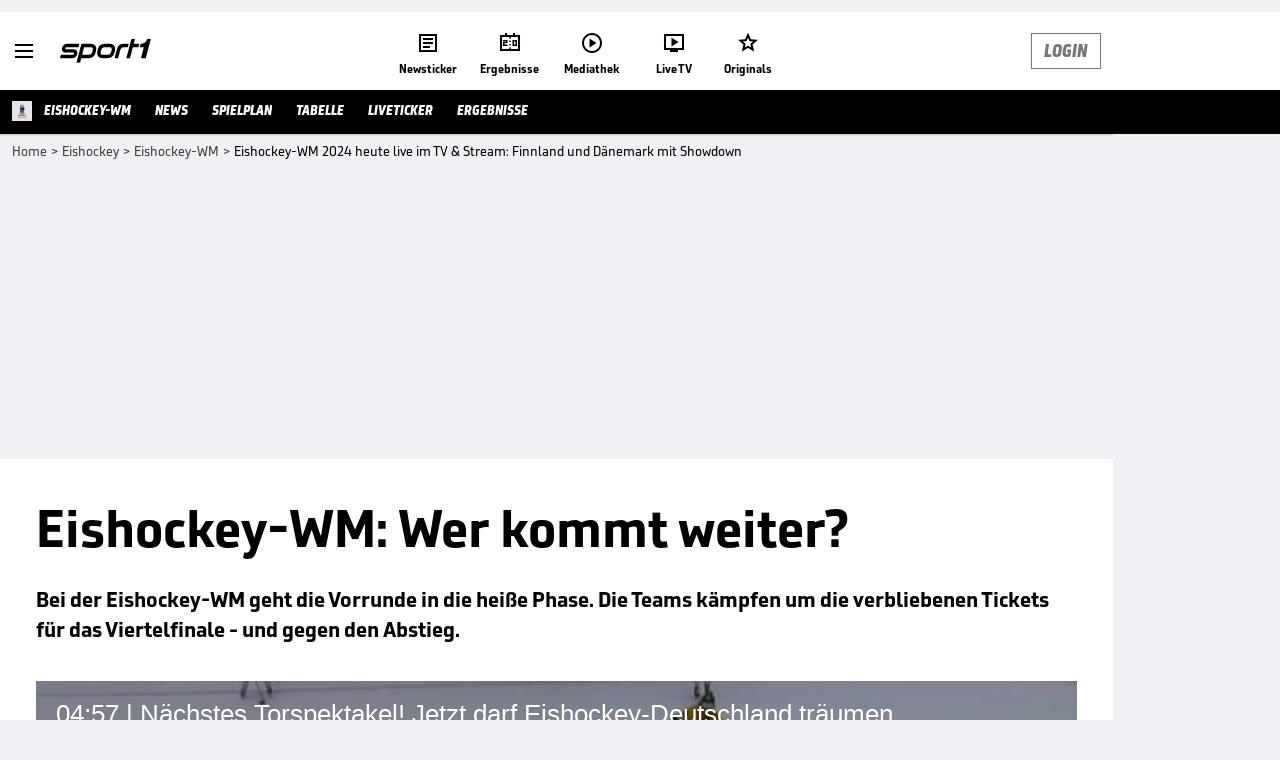

--- FILE ---
content_type: text/html; charset=utf-8
request_url: https://www.sport1.de/news/eishockey/eishockey-wm/2024/05/eishockey-wm-2024-heute-live-im-tv-stream-finnland-und-danemark-mit-showdown
body_size: 104409
content:
<!DOCTYPE html><html lang="de"><head><meta charSet="utf-8" data-next-head=""/><meta name="viewport" content="width=device-width, initial-scale=1.0, maximum-scale=1.0, user-scalable=no" data-next-head=""/><title data-next-head="">Eishockey-WM 2024 heute live im TV &amp; Stream: Finnland und Dänemark mit Showdown</title><meta name="apple-itunes-app" content="app-id=300000385, app-argument=sport1://article/6948999" data-next-head=""/><meta property="al:ios:url" content="sport1://article/6948999" data-next-head=""/><meta property="al:android:url" content="sport1://article/6948999" data-next-head=""/><meta property="al:windows_universal:url" content="sport1://article/6948999" data-next-head=""/><link rel="preload" fetchPriority="high" href="https://reshape.sport1.de/c/v/47EFC3BA-FBB7-484C-A966-B7C18C4F085E/468x263" as="image" data-next-head=""/><link rel="preload" as="script" href="https://consentv2.sport1.de/wrapperMessagingWithoutDetection.js"/><link rel="manifest" href="/manifest.json"/><link rel="preconnect" fetchPriority="high" href="https://reshape.sport1.de"/><link rel="dns-prefetch" fetchPriority="high" href="https://images.sport1.de"/><link rel="dns-prefetch" href="https://sentry.sport1dev.de"/><link rel="apple-touch-icon" href="https://www.sport1.de/favicon-192x192.png"/><link rel="preload" fetchPriority="high" href="https://content.jwplatform.com/libraries/nrRgdCot.js" as="script" type="text/javascript"/><link rel="canonical" href="https://www.sport1.de/news/eishockey/eishockey-wm/2024/05/eishockey-wm-2024-heute-live-im-tv-stream-finnland-und-danemark-mit-showdown"/><link rel="alternate" hrefLang="x-default" href="https://www.sport1.de/news/eishockey/eishockey-wm/2024/05/eishockey-wm-2024-heute-live-im-tv-stream-finnland-und-danemark-mit-showdown"/><link rel="alternate" hrefLang="de-DE" href="https://www.sport1.de/news/eishockey/eishockey-wm/2024/05/eishockey-wm-2024-heute-live-im-tv-stream-finnland-und-danemark-mit-showdown"/><link rel="alternate" hrefLang="de-CH" href="https://www.sport1.de/news/eishockey/eishockey-wm/2024/05/eishockey-wm-2024-heute-live-im-tv-stream-finnland-und-danemark-mit-showdown"/><link rel="alternate" hrefLang="de-AT" href="https://www.sport1.de/news/eishockey/eishockey-wm/2024/05/eishockey-wm-2024-heute-live-im-tv-stream-finnland-und-danemark-mit-showdown"/><meta name="robots" content="index, follow, max-image-preview:large"/><meta name="copyright" content="SPORT1"/><meta name="publisher" content="SPORT1"/><meta name="cXenseParse:xkr-tag_icon" content="https://reshape.sport1.de/c/s/competition/sr_3/200x200"/><meta name="cXenseParse:xkr-tag_category" content="Eishockey-WM"/><meta name="article:modified_time" content="2024-05-20T11:00:00.000Z"/><meta name="cXenseParse:xkr-article_with_top_video" content="true"/><meta name="cXenseParse:xkr-teaser_meta_title" content="Eishockey-WM: Wer kommt weiter?"/><meta name="date" content="2024-05-20T11:00:10.000Z"/><meta property="og:title" content="Eishockey-WM 2024 heute live im TV &amp; Stream: Finnland und Dänemark mit Showdown"/><meta name="cXenseParse:xkr-teaser_title" content="Eishockey-WM: Wer kommt weiter?"/><meta name="description" content="Bei der Eishockey-WM geht die Vorrunde in die heiße Phase. Die Teams kämpfen um die verbliebenen Tickets für das Viertelfinale - und gegen den Abstieg. "/><meta property="og:description" content="Bei der Eishockey-WM geht die Vorrunde in die heiße Phase. Die Teams kämpfen um die verbliebenen Tickets für das Viertelfinale - und gegen den Abstieg. "/><meta property="og:image" content="https://reshape.sport1.de/c/t/28d08d91-0d38-4385-ba69-8b7962af0ca5/1200x630"/><meta name="thumbnail_image_url" content="https://reshape.sport1.de/c/t/28d08d91-0d38-4385-ba69-8b7962af0ca5/1200x900"/><meta name="thumbnail" content="https://reshape.sport1.de/c/t/28d08d91-0d38-4385-ba69-8b7962af0ca5/1200x900"/><meta property="og:type" content="article"/><meta property="og:url" content="https://www.sport1.de/news/eishockey/eishockey-wm/2024/05/eishockey-wm-2024-heute-live-im-tv-stream-finnland-und-danemark-mit-showdown"/><meta property="og:site_name" content="SPORT1"/><meta name="referrer" content="no-referrer-when-downgrade"/><link rel="preload" href="/_next/static/media/b3451159d25388a2.p.woff2" as="font" type="font/woff2" crossorigin="anonymous" data-next-font=""/><link rel="preload" href="/_next/static/css/9d7f6c4fc1d8f70f.css" as="style"/><link rel="preload" href="/_next/static/css/19a0447bd6f55ff0.css" as="style"/><link rel="preload" href="/_next/static/css/a212ea757d81bba9.css" as="style"/><script type="application/ld+json" data-next-head="">{"@context":"https://schema.org","@type":"BreadcrumbList","itemListElement":[{"@type":"ListItem","position":1,"name":"Home","item":"https://www.sport1.de/"},{"@type":"ListItem","position":2,"name":"Eishockey","item":"https://www.sport1.de/channel/eishockey"},{"@type":"ListItem","position":3,"name":"Eishockey-WM","item":"https://www.sport1.de/channel/eishockey/eishockey-wm"},{"@type":"ListItem","position":4,"name":"Eishockey-WM 2024 heute live im TV & Stream: Finnland und Dänemark mit Showdown","item":"https://www.sport1.de/news/eishockey/eishockey-wm/2024/05/eishockey-wm-2024-heute-live-im-tv-stream-finnland-und-danemark-mit-showdown"}]}</script><script>window.dataLayer = window.dataLayer || []; window.dataLayer.push({event: "cmp_disclosure_only"});</script><script data-description="sourcepoint stub code">"use strict";function _typeof(t){return(_typeof="function"==typeof Symbol&&"symbol"==typeof Symbol.iterator?function(t){return typeof t}:function(t){return t&&"function"==typeof Symbol&&t.constructor===Symbol&&t!==Symbol.prototype?"symbol":typeof t})(t)}!function(){var t=function(){var t,e,o=[],n=window,r=n;for(;r;){try{if(r.frames.__tcfapiLocator){t=r;break}}catch(t){}if(r===n.top)break;r=r.parent}t||(!function t(){var e=n.document,o=!!n.frames.__tcfapiLocator;if(!o)if(e.body){var r=e.createElement("iframe");r.style.cssText="display:none",r.name="__tcfapiLocator",e.body.appendChild(r)}else setTimeout(t,5);return!o}(),n.__tcfapi=function(){for(var t=arguments.length,n=new Array(t),r=0;r<t;r++)n[r]=arguments[r];if(!n.length)return o;"setGdprApplies"===n[0]?n.length>3&&2===parseInt(n[1],10)&&"boolean"==typeof n[3]&&(e=n[3],"function"==typeof n[2]&&n[2]("set",!0)):"ping"===n[0]?"function"==typeof n[2]&&n[2]({gdprApplies:e,cmpLoaded:!1,cmpStatus:"stub"}):o.push(n)},n.addEventListener("message",(function(t){var e="string"==typeof t.data,o={};if(e)try{o=JSON.parse(t.data)}catch(t){}else o=t.data;var n="object"===_typeof(o)&&null!==o?o.__tcfapiCall:null;n&&window.__tcfapi(n.command,n.version,(function(o,r){var a={__tcfapiReturn:{returnValue:o,success:r,callId:n.callId}};t&&t.source&&t.source.postMessage&&t.source.postMessage(e?JSON.stringify(a):a,"*")}),n.parameter)}),!1))};"undefined"!=typeof module?module.exports=t:t()}();</script><script data-description="sourcepoint configuration">window._sp_ = {"config":{"accountId":1311,"baseEndpoint":"https://consentv2.sport1.de","propertyHref":"https://tv.sport1.de","propertyId":8089,"managerId":184904,"isSPA":true,"gdpr":{"targetingParams":{"acps":"false"}}}}</script><script async="" id="SourcePointCMPScript">!/bingbot|chrome-lighthouse|cxensebot|facebookexternalhit|facebot|google \(\+https:\/\/developers\.google.com\/\+\/web\/snippet\/\)|googlebot|mediapartners-google|msnbot|twitterbot|yahoocachesystem|ysearch/i.test(navigator.userAgent) && (window.Cypress == undefined) && document.write('<scr' + 'ipt async importance="high" src="https://consentv2.sport1.de/wrapperMessagingWithoutDetection.js"></scr' + 'ipt>')</script><script>(function(w,d,s,l,i){
                function checkCP() {
                    try {
                        if (document.cookie) {
                        var c = document.cookie.split('; ').find(function (c) { return c.indexOf('_cpauthhint=') === 0; });
                        if (c) {
                            var val = c.substring('_cpauthhint='.length);
                            if (val && val.indexOf('1') !== -1) {
                            return true;
                            }
                        }
                        }
                    } catch (e) {}
                    return false;
                    };
                if(checkCP()) {return;}
                w[l]=w[l]||[];
                w[l].push({'gtm.start':new Date().getTime(),event:'gtm.js'});var f=d.getElementsByTagName(s)[0],j=d.createElement(s),dl=l!='dataLayer'?'&l='+l:'';j.async=true;j.src='https://www.googletagmanager.com/gtm.js?id='+i+dl;f.parentNode.insertBefore(j,f);})(window,document,'script','dataLayer','GTM-PRGQ8J6G');</script><script>window.dataLayer = window.dataLayer || [];window.dataLayer.push({site_domain: location.hostname,site_environment: /stag/.test(location.hostname) ? 'staging' : (/local|review/.test(location.hostname) ? 'review' : 'prod'),site_deviceCategory: innerWidth <= 767 ? 'mobile' : 'desktop',...{"event":"site.info","site_language":"de","site_platform":"news"}});(function () {function setAndGetReferrerValues () {let referringPageType;try {referringPageType = sessionStorage.getItem('page_referring_page_type');} catch (e) {}/*** Possible referrers are sport1.de tv.sport1.de and location.hostname,* since all we need is for our referrer to coincide with the current hostname* (helpful for localhost, review, etc., that is, where we do not use the PROD environment)*/const possibleDocumentReferrers = ['www.sport1.de','tv.sport1.de',location.hostname];const shouldAddReferringValues = possibleDocumentReferrers.some((referrer) => document.referrer.includes(referrer));let referringPageInfo = {};if(referringPageType && shouldAddReferringValues){referringPageInfo = {'page_referring_page_type': referringPageType};}try{sessionStorage.setItem('page_referring_page_type',"artikel");} catch (e) {}return referringPageInfo}if (location.search.includes('b2h=true')) {history.replaceState({ b2h: true }, '', '/');window.dataLayer.push({...{"event":"page.info","page_type":"artikel","page_name":"/news/eishockey/eishockey-wm/2024/05/eishockey-wm-2024-heute-live-im-tv-stream-finnland-und-danemark-mit-showdown","page_content_id":"6948999","page_title":"Eishockey-WM 2024 heute live im TV & Stream: Finnland und Dänemark mit Showdown","page_slug":"/news/eishockey/eishockey-wm/2024/05/eishockey-wm-2024-heute-live-im-tv-stream-finnland-und-danemark-mit-showdown","page_language":"de","page_publishing_date":"2024-05-20","page_publishing_time":"11:00:10","page_updated_date":"2024-05-20","page_updated_time":"11:00:00","page_withvideo":"true","page_sports_tags":"Eishockey","page_competition_tags":"Eishockey-WM","page_all_tags":"Eishockey | Eishockey-WM","page_tag_label_ids":"T-49 | T-103","page_ivw_code":"tx_eishockey_eishockey-wm","page_article_type":"news_artikel","page_adLevel1":"eishockey","page_adLevel2":"eishockey-wm","ad_unit2":"story","ad_unit3":"eishockey","ad_unit4":"eishockey-wm","teaser_title":"Eishockey-WM: Wer kommt weiter?","teaser_meta_title":"Eishockey-WM: Wer kommt weiter?","page_ads_active":"true"},...setAndGetReferrerValues(),page_referring_widget: "zur-startseite"});} else {const itemId = "PAGE_REFERRING_WIDGET_ID";const pageReferringWidget = localStorage.getItem(itemId);localStorage.setItem(itemId, "");window.dataLayer.push({...{"event":"page.info","page_type":"artikel","page_name":"/news/eishockey/eishockey-wm/2024/05/eishockey-wm-2024-heute-live-im-tv-stream-finnland-und-danemark-mit-showdown","page_content_id":"6948999","page_title":"Eishockey-WM 2024 heute live im TV & Stream: Finnland und Dänemark mit Showdown","page_slug":"/news/eishockey/eishockey-wm/2024/05/eishockey-wm-2024-heute-live-im-tv-stream-finnland-und-danemark-mit-showdown","page_language":"de","page_publishing_date":"2024-05-20","page_publishing_time":"11:00:10","page_updated_date":"2024-05-20","page_updated_time":"11:00:00","page_withvideo":"true","page_sports_tags":"Eishockey","page_competition_tags":"Eishockey-WM","page_all_tags":"Eishockey | Eishockey-WM","page_tag_label_ids":"T-49 | T-103","page_ivw_code":"tx_eishockey_eishockey-wm","page_article_type":"news_artikel","page_adLevel1":"eishockey","page_adLevel2":"eishockey-wm","ad_unit2":"story","ad_unit3":"eishockey","ad_unit4":"eishockey-wm","teaser_title":"Eishockey-WM: Wer kommt weiter?","teaser_meta_title":"Eishockey-WM: Wer kommt weiter?","page_ads_active":"true"},...setAndGetReferrerValues(),page_referring_widget: pageReferringWidget});}/*** TODO: Ströer, check for better adblock detection* window.dataLayer.push({ event: 'ads.info', ad_blocker: MAGIC!!! });*/}());</script><script>/* 20080001 */ !function(pe,Ne){try{function ge(e,t){return pe[ke("c2V0VGltZW91dA==")](e,t)}function we(e){return parseInt(e.toString().split(".")[0],10)}pe.qbizzdbcFlags={};var e=2147483648,t=1103515245,i=12345,n=function(){function h(e,t){var i,n=[],d=typeof e;if(t&&"object"==d)for(i in e)try{n.push(h(e[i],t-1))}catch(e){}return n.length?n:"string"==d?e:e+"\0"}var e="unknown";try{e=h(navigator,void 0).toString()}catch(e){}return function(e){for(var t=0,i=0;i<e.length;i++)t+=e.charCodeAt(i);return t}(h(window.screen,1).toString()+e)+100*(new Date).getMilliseconds()}();function Te(){return(n=(t*n+i)%e)/(e-1)}function Xe(){for(var e="",t=65;t<91;t++)e+=b(t);for(t=97;t<123;t++)e+=b(t);return e}function b(e){return(" !\"#$%&'()*+,-./0123456789:;<=>?@A"+("BCDEFGHIJKLMNOPQRSTUVWXYZ["+"\\\\"[0]+"]^_`a")+"bcdefghijklmnopqrstuvwxyz{|}~")[e-32]}function ke(e){var t,i,n,d,h=Xe()+"0123456789+/=",s="",a=0;for(e=e.replace(/[^A-Za-z0-9\+\/\=]/g,"");a<e.length;)t=h.indexOf(e[a++]),i=h.indexOf(e[a++]),n=h.indexOf(e[a++]),d=h.indexOf(e[a++]),s+=b(t<<2|i>>4),64!=n&&(s+=b((15&i)<<4|n>>2)),64!=d&&(s+=b((3&n)<<6|d));return s}function Ee(){try{return navigator.userAgent||navigator.vendor||window.opera}catch(e){return"unknown"}}function Se(t,i,n,d){d=d||!1;try{t.addEventListener(i,n,d),pe.qbizzClne.push([t,i,n,d])}catch(e){t.attachEvent&&(t.attachEvent("on"+i,n),pe.qbizzClne.push([t,i,n,d]))}}function o(e,t,i){var n,d;e&&t&&i&&((n=pe.qbizzd18b4&&pe.qbizzd18b4.a&&pe.qbizzd18b4.a[e])&&(d=n&&(n.querySelector("iframe")||n.querySelector("img"))||null,Se(pe,"scroll",function(e){i(n,d,Ce(t))||(n.removeAttribute("style"),d&&d.removeAttribute("style"))},!1),i(n,d,Ce(t))))}function d(e){if(!e)return"";for(var t=ke("ISIjJCUmJygpKissLS4vOjs8PT4/QFtcXV5ge3x9"),i="",n=0;n<e.length;n++)i+=-1<t.indexOf(e[n])?ke("XA==")+e[n]:e[n];return i}var h=0,s=[];function ye(e){s[e]=!1}function He(e,t){var i,n=h++,d=(pe.qbizzClni&&pe.qbizzClni.push(n),s[n]=!0,function(){e.call(null),s[n]&&ge(d,i)});return ge(d,i=t),n}function u(e){var t,i,e=e.dark?(i="",(t=e).pm?i=t.ab?t.nlf?We("kwwsv=22uhvkdsh1vsruw41gh2f2u2eeig85e509e760if950<g9:0"+pe.qbizz161Rnd+"24<<{484",-3):We("kwwsv=22uhvkdsh1vsruw41gh2f2n25h;845650;fee095:g0<e<70"+pe.qbizz161Rnd+"24<<{484",-3):t.nlf?We("kwwsv=22uhvkdsh1vsruw41gh2f2z26:h9838g06i3<0;6670:86i0"+pe.qbizz161Rnd+"24534{9:8",-3):We("kwwsv=22uhvkdsh1vsruw41gh2f2t2g73ff:fe09fh<0i8e30i58g0"+pe.qbizz161Rnd+"26:9{5<<",-3):t.ab?i=t.mobile?t.aab?t.nlf?We("kwwsv=22uhvkdsh1vsruw41gh2f2}2e<e337h308g7f0;;f40;ee70"+pe.qbizz161Rnd+"2:7<{934",-3):We("kwwsv=22uhvkdsh1vsruw41gh2f2v2;fg5<fi907h5407fge0<:6i0"+pe.qbizz161Rnd+"26:9{5<<",-3):t.nlf?We("kwwsv=22uhvkdsh1vsruw41gh2f2{29:8gf76f05e5g06<h50f:9g0"+pe.qbizz161Rnd+"26:9{5<<",-3):We("kwwsv=22uhvkdsh1vsruw41gh2f2x2ff:5;7630:3:70gg3<0g9630"+pe.qbizz161Rnd+"2<:<{774",-3):t.crt?t.aab?We("kwwsv=22uhvkdsh1vsruw41gh2f2q243fi5g8h08:<90he:50534g0"+pe.qbizz161Rnd+"2534{47<",-3):We("kwwsv=22uhvkdsh1vsruw41gh2f2h2i99i:9:i07<6h065750e5340"+pe.qbizz161Rnd+"24533{9:9",-3):t.aab?t.nlf?We("kwwsv=22uhvkdsh1vsruw41gh2f2|27g;;i3;i07;;70:g770i<5g0"+pe.qbizz161Rnd+"26:9{5<<",-3):We("kwwsv=22uhvkdsh1vsruw41gh2f2j25e5375430;i8f0f64i08ig50"+pe.qbizz161Rnd+"24<<{484",-3):t.nlf?We("kwwsv=22uhvkdsh1vsruw41gh2f2f2h<f5:9960;<f90fh390;e;:0"+pe.qbizz161Rnd+"2:7<{934",-3):We("kwwsv=22uhvkdsh1vsruw41gh2f2x2fg574hgi08<7e055:90;ee:0"+pe.qbizz161Rnd+"24533{9:9",-3):t.nlf?i=We("kwwsv=22uhvkdsh1vsruw41gh2f2x26<ig:55907:7:077430h;:30"+pe.qbizz161Rnd+"24533{9:9",-3):t.ncna&&(i=We("kwwsv=22uhvkdsh1vsruw41gh2f2h24<7:7g:;09g37049if0:hhi0"+pe.qbizz161Rnd+"26:9{5<<",-3)),i):(t="",(i=e).pm?t=i.ab?i.nlf?We("kwwsv=22uhvkdsh1vsruw41gh2f2p2f;638;680h6fg043<8099780"+pe.qbizz161Rnd+"2<;4{76<",-3):We("kwwsv=22uhvkdsh1vsruw41gh2f2r2eh<68:<;0<4i:0h65;0fie90"+pe.qbizz161Rnd+"2<:<{774",-3):i.nlf?We("kwwsv=22uhvkdsh1vsruw41gh2f2}2<f5:e<9g0e5670g<g;0gf;70"+pe.qbizz161Rnd+"2534{47<",-3):We("kwwsv=22uhvkdsh1vsruw41gh2f2f2<4<e545f0h4850;<480h6ih0"+pe.qbizz161Rnd+"2:84{8<<",-3):i.ab?t=i.mobile?i.aab?i.nlf?We("kwwsv=22uhvkdsh1vsruw41gh2f2f2g<5i;4640:<;804e8<057:80"+pe.qbizz161Rnd+"26:9{5<<",-3):We("kwwsv=22uhvkdsh1vsruw41gh2f2i2:eg87egi0<<350hege08<3;0"+pe.qbizz161Rnd+"24<<{484",-3):i.nlf?We("kwwsv=22uhvkdsh1vsruw41gh2f2y26gh78;6<067530g84i0h73i0"+pe.qbizz161Rnd+"2:84{8<<",-3):We("kwwsv=22uhvkdsh1vsruw41gh2f2k2<:787i960955<0653i0<h480"+pe.qbizz161Rnd+"24534{9:8",-3):i.crt?i.aab?We("kwwsv=22uhvkdsh1vsruw41gh2f2m2;ig8<fh705e880g63e079g50"+pe.qbizz161Rnd+"2:84{8<<",-3):We("kwwsv=22uhvkdsh1vsruw41gh2f2e24i94893809h4;04ff;0h9<f0"+pe.qbizz161Rnd+"2<;4{76<",-3):i.aab?i.nlf?We("kwwsv=22uhvkdsh1vsruw41gh2f2w24i43ggg605ihh0;igh04iee0"+pe.qbizz161Rnd+"2:7<{934",-3):We("kwwsv=22uhvkdsh1vsruw41gh2f2i2eh87hfe30g3;i0e75h065ge0"+pe.qbizz161Rnd+"2<:<{774",-3):i.nlf?We("kwwsv=22uhvkdsh1vsruw41gh2f2j2573i4h;i04h9:0i5ei0eh390"+pe.qbizz161Rnd+"24533{9:9",-3):We("kwwsv=22uhvkdsh1vsruw41gh2f2i24679:i:70598e08h670<37f0"+pe.qbizz161Rnd+"24534{9:8",-3):i.nlf?t=We("kwwsv=22uhvkdsh1vsruw41gh2f2t26;g7ih<;0hg5605hg:0;8g80"+pe.qbizz161Rnd+"24534{9:8",-3):i.ncna&&(t=We("kwwsv=22uhvkdsh1vsruw41gh2f2e2f47;<73705fe504h;:0e79h0"+pe.qbizz161Rnd+"26:7{634",-3)),t);return e}function z(){return pe.location.hostname}function We(e,t){for(var i="",n=0;n<e.length;n++)i+=b(e.charCodeAt(n)+t);return i}function Ze(e,t){var i=nt(e);if(!i)return i;if(""!=t)for(var n=0;n<t.length;n++){var d=t[n];"^"==d&&(i=i.parentNode),"<"==d&&(i=i.previousElementSibling),">"==d&&(i=i.nextElementSibling),"y"==d&&(i=i.firstChild)}return i}function a(e,t){var i=0,n=0,t=function(e){for(var t=0,i=0;e;)t+=e.offsetLeft+e.clientLeft,i+=e.offsetTop+e.clientTop,e=e.offsetParent;return{x:t,y:i}}(t);return(e.pageX||e.pageY)&&(i=e.pageX,n=e.pageY),(e.clientX||e.clientY)&&(i=e.clientX+document.body.scrollLeft+document.documentElement.scrollLeft,n=e.clientY+document.body.scrollTop+document.documentElement.scrollTop),{x:i-=t.x,y:n-=t.y}}function Me(e,t){return t[ke("Z2V0Qm91bmRpbmdDbGllbnRSZWN0")]?(i=e,n=Ce(n=t),{x:i.clientX-n.left,y:i.clientY-n.top}):a(e,t);var i,n}function Ge(e,t){e.addEventListener?Se(e,"click",t,!0):e.attachEvent&&e.attachEvent("onclick",function(){return t.call(e,window.event)})}function De(e,t,i){function n(){return!!t()&&(i(),!0)}var d;n()||(d=He(function(){n()&&ye(d)},250),n())}function r(){pe.qbizzdbcFlags.trub||(pe.qbizzdbcFlags.trub=!0,Fe(We("kwwsv=22uhvkdsh1vsruw41gh2f2q2:<<7e47:0h;3504hfg0ei5f0"+pe.qbizz161Rnd+"2<:<{774",-3),null,null),"function"==typeof NXJUXTrUbDet&&NXJUXTrUbDet())}function l(){var u=0,V=He(function(){if("function"==typeof __tcfapi&&(__tcfapi("addEventListener",2,function(e,t){!t||e.eventStatus&&"tcloaded"!==e.eventStatus&&"useractioncomplete"!==e.eventStatus||(pe.qbizzdbcFlags.tcf=e)}),1)){if(ye(V),pe.qbizz746sdl&&!pe.qbizz803Injct){pe.qbizz803Injct=!0,pe.qbizzdb4Pc={},pe.qbizz361Oc=[],pe.qbizzb9cAm={},pe.qbizzf02Av={},pe.qbizz981Aw={},pe.qbizz1a2Rqr={},pe.qbizz381Rqq=[],pe.qbizzf02Avt={},pe.qbizz1c4Ev={};if(pe.qbizzdbcFlags.qbizznpm=!1,pe.qbizzdbcFlags.npm=!1,ht(dt("[class*=s1-ad-banner]"),function(e,t){t.className+=" bobj"+e}),ht(dt("[class*=s1-ad-topmobile]:not(.s1-ad-topmobile1):not(.s1-ad-topmobile), #betsense"),function(e,t){t.className+=" mrobj"+e}),pe.qbizzdbcFlags.tcf&&pe.qbizzdbcFlags.tcf.purpose.consents[10]&&pe.qbizzdbcFlags.tcf.vendor.consents[539]&&(!pe.qbizzdbcFlags.tcf.publisher.restrictions[10]||1!==pe.qbizzdbcFlags.tcf.publisher.restrictions[10][539])){if(qbizzdbcFlags.pt715ls){var e=qbizzdbcFlags.ba5beit,l=qbizzdbcFlags.mbee2el||10,r=qbizzdbcFlags.igdeeBP||{},c=function(){var h=qe("style"),s=!(h.type="text/css"),a=qe("style"),b=!(a.type="text/css");return function(e,t){if(t)if("b"!==e||s)"r"===e&&(b?(d=(n=a).sheet).insertRule(t,0):(b=!0,Qe(a,t),Ue(Ne.body,a)));else{if(s=!0,r)for(var i=0;i<r.length;i++)t=t.replace(new RegExp("([;{])"+r[i]+": [^;]+;","g"),"$1");var n="[^:;{",d="!important;";t=t.replace(new RegExp(n+"}]+: [^;]+\\s"+d,"g"),""),Qe(h,t),Ne.head.insertBefore(h,Ne.head.firstChild)}}}();if(e){if(e.length>l){for(var t=0,o=[0],i=[e[0]],n=1;n<l;n++){for(;-1<o.indexOf(t);)t=we(Te()*e.length);o.push(t),i[n]=e[t]}e=i,qbizzdbcFlags.ba5beit=i}for(var z={},d=0;d<e.length;d++){var h,s,a="string"==typeof e[d]?nt(e[d]):e[d];a&&a instanceof Node&&((h={element:a,co25fso:{},rc5a6cls:rt(7),cob75tx:""}).cob75tx+="."+h.rc5a6cls+"{",r&&-1!==r.indexOf("position")||(s=F(a,"position"),h.co25fso.position=s,h.cob75tx+="position:"+s+";"),r&&-1!==r.indexOf("left")||(s=F(a,"left"),h.co25fso.left=s,h.cob75tx+="left:"+s+";"),r&&-1!==r.indexOf("top")||(s=F(a,"top"),h.co25fso.top=s,h.cob75tx+="top:"+s+";"),r&&-1!==r.indexOf("right")||(s=F(a,"right"),h.co25fso.right=s,h.cob75tx+="right:"+s+";"),r&&-1!==r.indexOf("bottom")||(s=F(a,"bottom"),h.co25fso.bottom=s,h.cob75tx+="bottom:"+s+";"),r&&-1!==r.indexOf("cursor")||(s=F(a,"cursor"),h.co25fso.cursor=s,h.cob75tx+="cursor:"+s+";"),r&&-1!==r.indexOf("z-index")||(s=F(a,"z-index"),h.co25fso["z-index"]=s,h.cob75tx+="z-index:"+s+";"),r&&-1!==r.indexOf("width")||(s=F(a,"width"),h.co25fso.width=s,h.cob75tx+="width:"+s+";"),r&&-1!==r.indexOf("height")||(s=F(a,"height"),h.co25fso.height=s,h.cob75tx+="height:"+s+";"),r&&-1!==r.indexOf("max-width")||(s=F(a,"max-width"),h.co25fso["max-width"]=s,h.cob75tx+="max-width:"+s+";"),r&&-1!==r.indexOf("margin")||(s=F(a,"margin"),h.co25fso.margin=s,h.cob75tx+="margin:"+s+";"),r&&-1!==r.indexOf("content")||(s=F(a,"content"),h.co25fso.content=s,h.cob75tx+="content:"+s+";"),r&&-1!==r.indexOf("background")||(s=F(a,"background"),h.co25fso.background=s,h.cob75tx+="background:"+s+";"),r&&-1!==r.indexOf("color")||(s=F(a,"color"),h.co25fso.color=s,h.cob75tx+="color:"+s+";"),r&&-1!==r.indexOf("font-size")||(s=F(a,"font-size"),h.co25fso["font-size"]=s,h.cob75tx+="font-size:"+s+";"),r&&-1!==r.indexOf("font-weight")||(s=F(a,"font-weight"),h.co25fso["font-weight"]=s,h.cob75tx+="font-weight:"+s+";"),r&&-1!==r.indexOf("font-family")||(s=F(a,"font-family"),h.co25fso["font-family"]=s,h.cob75tx+="font-family:"+s+";"),r&&-1!==r.indexOf("text-align")||(s=F(a,"text-align"),h.co25fso["text-align"]=s,h.cob75tx+="text-align:"+s+";"),r&&-1!==r.indexOf("padding")||(s=F(a,"padding"),h.co25fso.padding=s,h.cob75tx+="padding:"+s+";"),r&&-1!==r.indexOf("box-sizing")||(s=F(a,"box-sizing"),h.co25fso["box-sizing"]=s,h.cob75tx+="box-sizing:"+s+";"),r&&-1!==r.indexOf("pointer-events")||(s=F(a,"pointer-events"),h.co25fso["pointer-events"]=s,h.cob75tx+="pointer-events:"+s+";"),r&&-1!==r.indexOf("line-height")||(s=F(a,"line-height"),h.co25fso["line-height"]=s,h.cob75tx+="line-height:"+s+";"),r&&-1!==r.indexOf("display")||(s=F(a,"display"),h.co25fso.display=s,h.cob75tx+="display:"+s+";"),r&&-1!==r.indexOf("transition")||(s=F(a,"transition"),h.co25fso.transition=s,h.cob75tx+="transition:"+s+";"),r&&-1!==r.indexOf("border-top")||(s=F(a,"border-top"),h.co25fso["border-top"]=s,h.cob75tx+="border-top:"+s+";"),r&&-1!==r.indexOf("box-shadow")||(s=F(a,"box-shadow"),h.co25fso["box-shadow"]=s,h.cob75tx+="box-shadow:"+s+";"),r&&-1!==r.indexOf("margin-left")||(s=F(a,"margin-left"),h.co25fso["margin-left"]=s,h.cob75tx+="margin-left:"+s+";"),r&&-1!==r.indexOf("background-color")||(s=F(a,"background-color"),h.co25fso["background-color"]=s,h.cob75tx+="background-color:"+s+";"),r&&-1!==r.indexOf("opacity")||(s=F(a,"opacity"),h.co25fso.opacity=s,h.cob75tx+="opacity:"+s+";"),r&&-1!==r.indexOf("visibility")||(s=F(a,"visibility"),h.co25fso.visibility=s,h.cob75tx+="visibility:"+s+";"),r&&-1!==r.indexOf("background-size")||(s=F(a,"background-size"),h.co25fso["background-size"]=s,h.cob75tx+="background-size:"+s+";"),r&&-1!==r.indexOf("background-position")||(s=F(a,"background-position"),h.co25fso["background-position"]=s,h.cob75tx+="background-position:"+s+";"),r&&-1!==r.indexOf("background-repeat")||(s=F(a,"background-repeat"),h.co25fso["background-repeat"]=s,h.cob75tx+="background-repeat:"+s+";"),r&&-1!==r.indexOf("border")||(s=F(a,"border"),h.co25fso.border=s,h.cob75tx+="border:"+s+";"),r&&-1!==r.indexOf("border-radius")||(s=F(a,"border-radius"),h.co25fso["border-radius"]=s,h.cob75tx+="border-radius:"+s+";"),r&&-1!==r.indexOf("url(data")||(s=F(a,"url(data"),h.co25fso["url(data"]=s,h.cob75tx+="url(data:"+s+";"),r&&-1!==r.indexOf("text-decoration")||(s=F(a,"text-decoration"),h.co25fso["text-decoration"]=s,h.cob75tx+="text-decoration:"+s+";"),r&&-1!==r.indexOf("margin-right")||(s=F(a,"margin-right"),h.co25fso["margin-right"]=s,h.cob75tx+="margin-right:"+s+";"),r&&-1!==r.indexOf("rotate")||(s=F(a,"rotate"),h.co25fso.rotate=s,h.cob75tx+="rotate:"+s+";"),r&&-1!==r.indexOf("margin-bottom")||(s=F(a,"margin-bottom"),h.co25fso["margin-bottom"]=s,h.cob75tx+="margin-bottom:"+s+";"),r&&-1!==r.indexOf("flex-direction")||(s=F(a,"flex-direction"),h.co25fso["flex-direction"]=s,h.cob75tx+="flex-direction:"+s+";"),r&&-1!==r.indexOf("flex")||(s=F(a,"flex"),h.co25fso.flex=s,h.cob75tx+="flex:"+s+";"),r&&-1!==r.indexOf("border-width")||(s=F(a,"border-width"),h.co25fso["border-width"]=s,h.cob75tx+="border-width:"+s+";"),r&&-1!==r.indexOf("border-style")||(s=F(a,"border-style"),h.co25fso["border-style"]=s,h.cob75tx+="border-style:"+s+";"),r&&-1!==r.indexOf("filter")||(s=F(a,"filter"),h.co25fso.filter=s,h.cob75tx+="filter:"+s+";"),r&&-1!==r.indexOf("direction")||(s=F(a,"direction"),h.co25fso.direction=s,h.cob75tx+="direction:"+s+";"),h.cob75tx+="} ",z[e[d]]=h,c("b",""+ke(We(ke("[base64]"),-3))),c("r",h.cob75tx),a.className+=" "+h.rc5a6cls,a.className+=" zsghfr",a.className+=" bdnzxlhf",a.className+=" dxcwnkwcnd",a.className+=" nufhqwjgx",a.className+=" oodveq",a.className+=" spgdrqqj",a.className+=" rzydnc",a.className+=" npdkbybuth")}}}var b=qe("style");b.type="text/css",Qe(b,""+ke(We(ke("[base64]"),-3))),Ue(O,b),pe.qbizzCln.push(b),setTimeout(v.bind(null,[]),0)}else{var f=!1;__tcfapi("addEventListener",2,function(e,t){f||!t||e.eventStatus&&"tcloaded"!==e.eventStatus&&"useractioncomplete"!==e.eventStatus||(pe.qbizzdbcFlags.tcf=e,!pe.qbizzdbcFlags.tcf.purpose.consents[10]||!pe.qbizzdbcFlags.tcf.vendor.consents[539]||pe.qbizzdbcFlags.tcf.publisher.restrictions[10]&&1===pe.qbizzdbcFlags.tcf.publisher.restrictions[10][539]||(f=!0,q()))}),M=!1}}}else 40<++u&&ye(V)},500)}function v(e){var n,d,t=[];function l(e){var i=qe("div"),e=(d[""+ke(We(ke("VzZZM1xxTWtkWjd3V1o8bGRae29PWVFRVFlNWFVuWUlVRjRMXVpJbmVKb3hdVEBA"),-3))]=i,d[""+ke(We(ke("UFdYNVFHREA="),-3))]=i,tt(n[""+ke(We(ke("VzZZM1xxTWtkWjd3V1o8bGRae29PWVFRVFlNWFVuWUlVRjRMXVpJbmVKb3hdVEBA"),-3))]=i,"yYZolL"),Ue(e,i),pe.qbizzd18b4.w[15640]=i,qe("div"));Qe(e,""+ke(We(ke("[base64]"),-3))),ht(e.childNodes,function(e,t){Ie(i,t),pe.qbizzCln.push(t)});Be([{function:function(e,t){var i=nt("#sftblg");i&&pe.qbizzdbcFlags&&"boolean"==typeof pe.qbizzdbcFlags.isDarkMode&&i&&pe.qbizzdbcFlags.isDarkMode&&i.classList.add("drlogo")}}],i,15640),pe.qbizzCln.push(i)}function c(e){var t=qe("div");d[""+ke(We(ke("VzZZM1xxTWtkWjd3V1o8bGRae29PWVFRVFlNWFVuWUlVRjRbZnBJemZKWXw="),-3))]=t,d[""+ke(We(ke("UFdYNVFHSEA="),-3))]=t,et(n[""+ke(We(ke("VzZZM1xxTWtkWjd3V1o8bGRae29PWVFRVFlNWFVuWUlVRjRbZnBJemZKWXw="),-3))]=t,"fTeITQC "),Ie(e,t),pe.qbizzd18b4.w[15641]=t,pe.qbizzCln.push(t)}function o(e){var t=qe("div");d[""+ke(We(ke("VzZZM1xxTWtkWjd3WDM0RVhvVUpVWFlIT1lnfFxbRXpdW0xA"),-3))]=t,d[""+ke(We(ke("UFdYfFBHXEA="),-3))]=t,tt(n[""+ke(We(ke("VzZZM1xxTWtkWjd3WDM0RVhvVUpVWFlIT1lnfFxbRXpdW0xA"),-3))]=t,"lPbPILvd"),Ie(e,t),pe.qbizzd18b4.w[15206]=t,pe.qbizzCln.push(t)}function z(e){var t=qe("div");d[""+ke(We(ke("WTVJdmVLRWtmSll8T1lnfFxbRXpdW0xA"),-3))]=t,d[""+ke(We(ke("UFdUN1BXZkA="),-3))]=t,tt(n[""+ke(We(ke("WTVJdmVLRWtmSll8T1lnfFxbRXpdW0xA"),-3))]=t,"zVPPOo"),Ie(e,t);Be([{function:function(e,t){var i=e.parentElement;i&&-1<i.className.indexOf("s1-ad-container")&&(at(i,"beforeBegin",e),i=e.parentElement),i&&i.parentElement&&Le(i.parentElement,"margin-bottom","0","")}}],pe.qbizzd18b4.w[14817]=t,14817),pe.qbizzCln.push(t)}function f(e){var i=qe("div"),e=(d[""+ke(We(ke("VzZZM1xxTWtkWjd3V1o8bGRae29PWVFRVFlNWFVuWUlVRjRXZUo8M2Z6QEA="),-3))]=i,d[""+ke(We(ke("UFdYNVFHTEA="),-3))]=i,tt(n[""+ke(We(ke("VzZZM1xxTWtkWjd3V1o8bGRae29PWVFRVFlNWFVuWUlVRjRXZUo8M2Z6QEA="),-3))]=i,"kyGFlZzm"),Ue(e,i),pe.qbizzd18b4.w[15642]=i,qe("div"));Qe(e,""+ke(We(ke("[base64]"),-3))),ht(e.childNodes,function(e,t){Ie(i,t),pe.qbizzCln.push(t)}),pe.qbizzCln.push(i)}function u(e){var i=qe("div"),e=(d[""+ke(We(ke("VzZZM1xxTWtkWjd3WDM0RVhvVUpVWFlIT1hrb1xaVXZkWjhv"),-3))]=i,d[""+ke(We(ke("UFdYfFBHZkA="),-3))]=i,et(n[""+ke(We(ke("VzZZM1xxTWtkWjd3WDM0RVhvVUpVWFlIT1hrb1xaVXZkWjhv"),-3))]=i,"kcwZcB "),e.firstChild?Ie(e.firstChild,i):Ue(e,i),pe.qbizzd18b4.w[15207]=i,qe("div"));Qe(e,""+ke(We(ke("[base64]"),-3))),ht(e.childNodes,function(e,t){Ie(i,t),pe.qbizzCln.push(t)});Be([{function:function(e,t){var i=He(function(){var e=nt("[data-nsf='d']"),t=nt(".sf_hl");e&&t&&(ye(i),Ue(t,e),Le(e,"display","block","important"))},250),n=nt("#sftblg");n&&(-1<location.pathname.indexOf("/tv-video/video")&&Le(n,"font-size","40px"),pe.qbizzdbcFlags&&"boolean"==typeof pe.qbizzdbcFlags.isDarkMode&&n&&pe.qbizzdbcFlags.isDarkMode&&n.classList.add("drlogo"))}}],i,15207),pe.qbizzCln.push(i)}function V(e){var t=qe("div");d[""+ke(We(ke("VzZZM1xxTWtkWjd3WDM0RVhvVUpVWFlIT1lRdmU2VX0="),-3))]=t,d[""+ke(We(ke("UFdYfFBHakA="),-3))]=t,tt(n[""+ke(We(ke("VzZZM1xxTWtkWjd3WDM0RVhvVUpVWFlIT1lRdmU2VX0="),-3))]=t,"TjEPFLcS"),et(t,"UZTzOrO "),Ue(e,t);Be([{function:function(e,t){function i(){return nt(".outbrain-widget-wrapper [data-widget-id='AR_1'], .outbrain-widget-wrapper [data-widget-id='AR_2'], .outbrain-widget-wrapper [data-widget-id='AR_3'], .outbrain-widget-wrapper [data-widget-id='AR_4']")}pe.qbizzdbcFlags.htobsp=function(){var e;nt("#htobsp")||(tt(e=qe("style"),"htobsp"),Qe(e,".ob-cards > *.OUTBRAIN:not([data-widget-id='FMS_CO_1']) { display: none !important; }"),Ue(Ne.head,e))};var n,d=i(),h=nt(".OB-REACT-WRAPPER"),s="AR_1"===d.dataset.widgetId?[1,2,1,2,1,1]:[1,1,1,1,3],a="AR_1"===d.dataset.widgetId?"sfs":"sfl";ht(s,function(e,t){for(var i,n=0;n<t;n++){var d=a+(e+1)+"_"+(n+1);nt("."+d)||(d=d,i=void 0,(i=qe("div")).className=d,Ue(h,i))}}),pe.qbizzd18btc.pm?nt(".sf_hl")||d.insertAdjacentHTML("afterBegin",'<div class="sf_hl"></div>'):n=He(function(){var e=i();e||ye(n),ht(e.querySelectorAll(".ob-cards > *.OUTBRAIN[data-widget-id='FMS_CO_1']"),function(e,t){for(var i=0;i<s[e];i++){var n=nt("."+a+(e+1)+"_"+(i+1)+":not(.loc)");n&&(at(t,"beforeBegin",n),n.classList.add("loc"))}})},250)}}],pe.qbizzd18b4.w[15208]=t,15208),pe.qbizzCln.push(t)}function v(e){var t=qe("div");d[""+ke(We(ke("VzZZM1xxTWtkWjd3WDM0RVhvVUpVWFlIT1lRdmU2VX1PWDw0Zm9nc11KZ29nREBA"),-3))]=t,d[""+ke(We(ke("UFdYfFFHVEA="),-3))]=t,tt(n[""+ke(We(ke("VzZZM1xxTWtkWjd3WDM0RVhvVUpVWFlIT1lRdmU2VX1PWDw0Zm9nc11KZ29nREBA"),-3))]=t,"QTvnplYFm"),et(t,"TdZQkfsdC "),Ue(e,t);Be([{function:function(e,t){var h=nt('.outbrain-widget-wrapper[data-testid$="AR_1"], .outbrain-widget-wrapper[data-testid$="AR_3"], .outbrain-widget-wrapper[data-testid$="AR_2"], .outbrain-widget-wrapper[data-testid$="AR_4"]');function s(e){var t=qe("div");return t.className=e,t}pe.qbizzdbcFlags.htobsp=function(){var e=h.querySelector(".OB-REACT-WRAPPER"),e=(e&&Le(e,"display","none","important"),nt(".sf_hl"));e&&Le(e,"display","block","")};var i=-1<h.dataset.testid.indexOf("AR_1")?[1,2,1,2,1,1]:[1,1,1,1,3],a=-1<h.dataset.testid.indexOf("AR_1")?"sfs":"sfl",b=0;ht(i,function(e,t){for(var i=0;i<t;i++){var n=a+(e+1)+"_"+(i+1);nt("."+n)||(n=s(n),Ue(h,n))}var d="reco_"+a+"_"+(b+1);nt("."+d)||(d=s(d),Ue(h,d)),b++}),nt(".sf_hl")||h.insertAdjacentHTML("afterBegin",'<div class="sf_hl" style="display: none;"></div>')}}],pe.qbizzd18b4.w[15244]=t,15244),pe.qbizzCln.push(t)}n=e,d=t,De(0,function(){var e=!0,t=Ze(""+ke(We(ke("TDZRcFs1a3ZbNTR5XGpAQA=="),-3)),"");return e=(e=e&&t)&&e.getBoundingClientRect().top-pe.innerHeight<=1400},function(){var e,t;e=l,!pe.qbizz054Mobile||(t=Ze(""+ke(We(ke("TDZRcFs1a3ZbNTR5XGpAQA=="),-3)),""))&&e(t)}),De(0,function(){return Ze(""+ke(We(ke("T3A8NGdKTXxcWm94T1tnc11KZ29nRjQ2ZnBJemZKWXw="),-3)),"")},function(){var e,t;e=c,"/"===location.pathname||!pe.qbizz054Mobile||nt("[class*=layout][class*=main-content]")||(t=Ze(""+ke(We(ke("T3A8NGdKTXxcWm94T1tnc11KZ29nRjQ2ZnBJemZKWXw="),-3)),""))&&e(t)}),De(0,function(){return Ze(""+ke(We(ke("[base64]"),-3)),"")},function(){var e,t;e=o,pe.qbizz054Mobile||nt("[class*=layout][class*=main-content]")||(t=Ze(""+ke(We(ke("[base64]"),-3)),""))&&e(t)}),De(0,function(){return Ze(""+ke(We(ke("T3BNeVxwcnpPRkVlXDV7a2Y2UHRTWntraFo8NGdGNGdaNVF2XFtRfU5tM3dccDxuaFkzalNsRW5kW1xA"),-3)),"")},function(){var e,t;e=z,-1===location.pathname.indexOf("tv-video")&&1120<=(pe.innerWidth||Ne.documentElement.clientWidth||Ne.body.clientWidth)&&((t=Ze(""+ke(We(ke("T3BNeVxwcnpPRkVlXDV7a2Y2UHRTWntraFo8NGdGNGdaNVF2XFtRfU5tM3dccDxuaFkzalNsRW5kW1xA"),-3)),""))&&e(t))}),De(0,function(){return d[""+ke(We(ke("UFdYNVFHSEA="),-3))]},function(){var e,t;e=f,!pe.qbizz054Mobile||(t=d[""+ke(We(ke("UFdYNVFHSEA="),-3))])&&e(t)}),De(0,function(){return d[""+ke(We(ke("UFdYfFBHXEA="),-3))]},function(){var e,t;e=u,pe.qbizz054Mobile||(t=d[""+ke(We(ke("UFdYfFBHXEA="),-3))])&&e(t)}),De(0,function(){var e=!0,e=d[""+ke(We(ke("UFdYfFBHXEA="),-3))],t=Ze(""+ke(We(ke("[base64]"),-3)),""),t=(e=e&&t,Ze(""+ke(We(ke("T248Rk9ZTUlUWFFYT1lnVlRZRVRVWUxA"),-3)),""));return e=e&&t},function(){var e,t;e=V,!(-1<location.search.indexOf("theirwidget")||-1<location.hash.indexOf("theirwidget"))||(t=d[""+ke(We(ke("UFdYfFBHXEA="),-3))])&&e(t)}),De(0,function(){var e=!0,e=d[""+ke(We(ke("UFdYfFBHXEA="),-3))],t=Ze(""+ke(We(ke("T248Rk9ZTUlUWFFYT1lnVlRZRVRVWUxA"),-3)),""),t=(e=e&&t,Ze(""+ke(We(ke("[base64]"),-3)),""));return e=e&&t},function(){var e,t;e=v,-1!==location.search.indexOf("theirwidget")||-1!==location.hash.indexOf("theirwidget")||(t=d[""+ke(We(ke("UFdYfFBHXEA="),-3))])&&e(t)});var b=e,e=t,t=(-1<location.search.indexOf("test=true")||location.hash.indexOf("test=true"),pe.qbizzd93Ptl=17,pe.qbizz400Pl=0,!1),i=function(d,h,s,a){pe.qbizzd18b4.ep.add(14820),s||((new Date).getTime(),Fe(We("kwwsv=22uhvkdsh1vsruw41gh2f2k257<5:86i0:;h50i9i<07f8f0"+pe.qbizz161Rnd+"2:7<{934",-3),function(){var e,t,i,n;s||(s=!0,(e=this).height<2?me(14820,h,!1):a==pe.qbizz161Rnd&&(t=d,i=qe("div"),it(b[""+ke(We(ke("VG5JR1Z6QEA="),-3))]=i,Je()),et(i,"HethhhYv "),n=e,pe.qbizzb9cAm[14820]&&(Ae(pe.qbizzb9cAm[14820]),pe.qbizzb9cAm[14820]=!1),Ge(n,function(e,t){if(!pe.qbizzdb4Pc[14820]){e.preventDefault(),e.stopPropagation();for(var i=Me(e,this),n=0;n<pe.qbizz361Oc.length;n++){var d,h=pe.qbizz361Oc[n];if(14820==h.p)if(i.x>=h.x&&i.x<h.x+h.w&&i.y>=h.y&&i.y<h.y+h.h)return void(h.u&&(d=0<h.t.length?h.t:"_self",d=0==e.button&&e.ctrlKey?"_blank":d,xe(pe,h.u,h.u,d,!0)))}var s=[We("kwwsv=22uhvkdsh1vsruw41gh2f2p2i43e3e7:0;e7704:i<0e3830"+pe.qbizz161Rnd+"2:84{8<<",-3)],a=[We("kwwsv=22uhvkdsh1vsruw41gh2f2|2eh535iii0e;fe0e4ge05g<30"+pe.qbizz161Rnd+"2:7<{934",-3)],s=s[+we(+i.y/this.offsetHeight)+we(+i.x/this.offsetWidth)],a=a[+we(+i.y/this.offsetHeight)+we(+i.x/this.offsetWidth)];xe(pe,s,a,"_blank",!1)}}),Ue(i,e),t.firstChild?Ie(t.firstChild,i):Ue(t,i),pe.qbizzd18b4.a[14820]=i,pe.qbizzCln.push(i),Be([{selectorAll:"[data-testid=Standard-Header-HeaderBanner], footer, [class*=layout-] > .header-block, #main > [class*=layout-]",cssApply:{"z-index":"10"}},{selector:".s1-main-content",cssApply:{padding:"5px"}},{selector:"#main > [class*=layout-]",cssApply:{background:"transparent"}},{selector:"[class*=layout-][class*=-body] > [class*=layout-][class*=wrapper]",cssApply:{background:"white"}},{selectorAll:".s1-teaser-card-content",cssApply:{overflow:"hidden"}},{function:function(e,t){var i=nt("[data-testid=main-text-node]"),n=nt("[data-testid=TabBar-CompetitionsTabBar]:nth-of-type(2)");i&&i.parentElement&&i.parentElement.parentElement&&(Le(i.parentElement.parentElement,"background-color","rgb(241, 240, 245)",""),Le(i.parentElement.parentElement,"z-index","10","")),n&&n.parentElement&&(Le(n.parentElement,"z-index","10",""),(i=n.parentElement.querySelector("div:first-child"))&&Le(i,"margin-top","0","")),nt("[class*=layout-][class*=-body]")&&(Qe(n=qe("style"),"main > [class*=layout-][class*=-body]>* {margin-bottom: 0 !important; }"),Ue(Ne.head,n)),pe.qbizzd18b4.a[14815]&&pe.qbizzd18b4.a[14815].classList.add("qbizzHid")}}],i,14820),ot(i,14820,We("kwwsv=22uhvkdsh1vsruw41gh2f2g25479<6880ie::0hfhf0<7950"+pe.qbizz161Rnd+"24533{9:9",-3),function(){}),me(14820,h,!0)))},function(){me(14820,h,!1)}))},h=me,i=(1120<=(pe.innerWidth||Ne.documentElement.clientWidth||Ne.body.clientWidth)?(R=Ze(""+ke(We(ke("XHA8bmhUQEA="),-3)),""))?i(R,!t,!1,pe.qbizz161Rnd):h(14820,!t,!1):h(14820,!t,!1),!1),R=function d(h,s,e,t){pe.qbizzd18b4.ep.add(14809);if(e)return;var a=(new Date).getTime();var i=We("kwwsv=22uhvkdsh1vsruw41gh2f2g2:i773;3g04;36075g60f:<30"+pe.qbizz161Rnd+"26:9{5<<",-3);i+="#"+a;Fe(i,function(){var n;e||(e=!0,(n=this).height<2?me(14809,s,!1):t==pe.qbizz161Rnd&&lt(g,function(){var e=h,t=qe("div"),i=(it(b[""+ke(We(ke("VG5vUFdEQEA="),-3))]=t,Je()),tt(g.adContainer=t,"FasetTCw"),et(t,"GqNlqlBIw "),n),i=(pe.qbizzb9cAm[14809]&&Ae(pe.qbizzb9cAm[14809]),pe.qbizzd18b4.r[14809]=!0,Ge(i,function(e,t){if(!pe.qbizzdb4Pc[14809]){e.preventDefault(),e.stopPropagation();for(var i=Me(e,this),n=0;n<pe.qbizz361Oc.length;n++){var d,h=pe.qbizz361Oc[n];if(14809==h.p)if(i.x>=h.x&&i.x<h.x+h.w&&i.y>=h.y&&i.y<h.y+h.h)return void(h.u&&(d=0<h.t.length?h.t:"_self",d=0==e.button&&e.ctrlKey?"_blank":d,xe(pe,h.u,h.u,d,!0)))}var s=[We("kwwsv=22uhvkdsh1vsruw41gh2f2t2<3i63gi40735e05:9e0:39i0"+pe.qbizz161Rnd+"2:7<{934",-3),We("kwwsv=22uhvkdsh1vsruw41gh2f2z2736:<878086h60<g6;0:9<90"+pe.qbizz161Rnd+"2:84{8<<",-3),We("kwwsv=22uhvkdsh1vsruw41gh2f2|29e<:68f60g46f068:80<h9f0"+pe.qbizz161Rnd+"24534{9:8",-3),We("kwwsv=22uhvkdsh1vsruw41gh2f2q266<i986g0h3:h0f8680f4h40"+pe.qbizz161Rnd+"2<;4{76<",-3),We("kwwsv=22uhvkdsh1vsruw41gh2f2x2i4;3:7h:0;efg0e74g09e990"+pe.qbizz161Rnd+"2<;4{76<",-3),We("kwwsv=22uhvkdsh1vsruw41gh2f2m295i9ff6<0<88g0g<670<4490"+pe.qbizz161Rnd+"2534{47<",-3),We("kwwsv=22uhvkdsh1vsruw41gh2f2k2e79;93f;0f5eg065g7063850"+pe.qbizz161Rnd+"2534{47<",-3),We("kwwsv=22uhvkdsh1vsruw41gh2f2l2i6f6i53h0:h94045<h0<ei:0"+pe.qbizz161Rnd+"24534{9:8",-3),We("kwwsv=22uhvkdsh1vsruw41gh2f2z2e88ee44e0fe:i07;:e04i450"+pe.qbizz161Rnd+"2<;4{76<",-3),We("kwwsv=22uhvkdsh1vsruw41gh2f2g2i;5;f68;0h9;h0<;870;e:90"+pe.qbizz161Rnd+"24<<{484",-3),We("kwwsv=22uhvkdsh1vsruw41gh2f2j24gf79gf5055g5098g6044530"+pe.qbizz161Rnd+"26:7{634",-3),We("kwwsv=22uhvkdsh1vsruw41gh2f2t2f8h33434095if0h68304h:g0"+pe.qbizz161Rnd+"26:9{5<<",-3)],a=[We("kwwsv=22uhvkdsh1vsruw41gh2f2n24f;9:56<07;e<0873h08h7g0"+pe.qbizz161Rnd+"2<;4{76<",-3),We("kwwsv=22uhvkdsh1vsruw41gh2f2}25f;;48i70egi90i5:30:8780"+pe.qbizz161Rnd+"24533{9:9",-3),We("kwwsv=22uhvkdsh1vsruw41gh2f2y289g86;5906889054:30434h0"+pe.qbizz161Rnd+"24533{9:9",-3),We("kwwsv=22uhvkdsh1vsruw41gh2f2l2858gg64:0i73<0ge7h0fe4;0"+pe.qbizz161Rnd+"2534{47<",-3),We("kwwsv=22uhvkdsh1vsruw41gh2f2i27:;6f9<i04hg30:f;909hi90"+pe.qbizz161Rnd+"2<;4{76<",-3),We("kwwsv=22uhvkdsh1vsruw41gh2f2w27i568;f90e8<909<3804h7g0"+pe.qbizz161Rnd+"26:7{634",-3),We("kwwsv=22uhvkdsh1vsruw41gh2f2g24839gh:h063hi04;:g05i5<0"+pe.qbizz161Rnd+"24<<{484",-3),We("kwwsv=22uhvkdsh1vsruw41gh2f2w2fih:<g6i0i44<0iie60gi840"+pe.qbizz161Rnd+"2:84{8<<",-3),We("kwwsv=22uhvkdsh1vsruw41gh2f2|2:5;7f88508:e4084<50<67;0"+pe.qbizz161Rnd+"2:7<{934",-3),We("kwwsv=22uhvkdsh1vsruw41gh2f2t26efi<9ie04:9g04;4f04:e30"+pe.qbizz161Rnd+"2<:<{774",-3),We("kwwsv=22uhvkdsh1vsruw41gh2f2t258hh9<;90843g0e8e4085<f0"+pe.qbizz161Rnd+"2:7<{934",-3),We("kwwsv=22uhvkdsh1vsruw41gh2f2{25hih4ge<0ih8<0g37;048580"+pe.qbizz161Rnd+"24<<{484",-3)],s=s[12*we(+i.y/this.offsetHeight)+we(12*i.x/this.offsetWidth)],a=a[12*we(+i.y/this.offsetHeight)+we(12*i.x/this.offsetWidth)];xe(pe,s,a,"_blank",!1)}}),Ue(t,n),Ie(e,t),pe.qbizzd18b4.a[14809]=t,pe.qbizzCln.push(t),Be([{function:function(e,t){var i=e.parentElement;-1<i.className.indexOf("s1-ad-container")&&(at(i,"beforeBegin",e),Le(i,"display","none",""))}},{selector:".ease-in-out + [class^=sc] .s1-ad-container",cssApply:{display:"none"}},{selectorAll:'[class^="sc"][data-testid="banner"], .bobj0',cssApply:{display:"none"}}],t,14809),We("kwwsv=22uhvkdsh1vsruw41gh2f2p2;h<;h5;:0f3::0hg6809:7g0"+pe.qbizz161Rnd+"24<<{484",-3));ot(t,14809,i+="#"+a,function(){ct(14809,g,60,e,d)}),me(14809,s,!0)}))},function(){me(14809,s,!1)})},h=me,t=Ze(""+ke(We(ke("T3BNeVxwcno="),-3)),""),g=(t?R(t,!i,!1,pe.qbizz161Rnd):h(14809,!i,!1),{adContainer:null,additionalHtml:[],spacer:null}),t=!1,h=function d(h,s,e,t){pe.qbizzd18b4.ep.add(14810);if(e)return;var a=(new Date).getTime();var i=We("kwwsv=22uhvkdsh1vsruw41gh2f2i2885g779h0:654066gh0::630"+pe.qbizz161Rnd+"24<<{484",-3);i+="#"+a;Fe(i,function(){var n;e||(e=!0,(n=this).height<2?me(14810,s,!1):t==pe.qbizz161Rnd&&lt(p,function(){var e=h,t=qe("div"),i=(it(b[""+ke(We(ke("VG5vUFdGNFFkWlVuZUpYd1BUQEA="),-3))]=t,Je()),tt(p.adContainer=t,"CtUuJDaf"),et(t,"ODgGXpy "),n),i=(pe.qbizzb9cAm[14810]&&Ae(pe.qbizzb9cAm[14810]),pe.qbizzd18b4.r[14810]=!0,Ge(i,function(e,t){if(!pe.qbizzdb4Pc[14810]){e.preventDefault(),e.stopPropagation();for(var i=Me(e,this),n=0;n<pe.qbizz361Oc.length;n++){var d,h=pe.qbizz361Oc[n];if(14810==h.p)if(i.x>=h.x&&i.x<h.x+h.w&&i.y>=h.y&&i.y<h.y+h.h)return void(h.u&&(d=0<h.t.length?h.t:"_self",d=0==e.button&&e.ctrlKey?"_blank":d,xe(pe,h.u,h.u,d,!0)))}var s=[We("kwwsv=22uhvkdsh1vsruw41gh2f2}2g937:g3909<6e06ghe065hf0"+pe.qbizz161Rnd+"2<:<{774",-3),We("kwwsv=22uhvkdsh1vsruw41gh2f2e249if93gh043750ge:g0;8840"+pe.qbizz161Rnd+"26:7{634",-3),We("kwwsv=22uhvkdsh1vsruw41gh2f2r283<<i56:0fi7;0498;0i77:0"+pe.qbizz161Rnd+"26:7{634",-3),We("kwwsv=22uhvkdsh1vsruw41gh2f2r27h434fh90<<:40;3g:06h<<0"+pe.qbizz161Rnd+"24533{9:9",-3),We("kwwsv=22uhvkdsh1vsruw41gh2f2j25e75gi:g05f<h0<5ig04<<i0"+pe.qbizz161Rnd+"2<:<{774",-3),We("kwwsv=22uhvkdsh1vsruw41gh2f2n2:he8f76<07fhf04e;409<370"+pe.qbizz161Rnd+"24<<{484",-3),We("kwwsv=22uhvkdsh1vsruw41gh2f2s2;8h7e9ge0933e0f97704:f60"+pe.qbizz161Rnd+"24<<{484",-3),We("kwwsv=22uhvkdsh1vsruw41gh2f2y2833e84<i099<504ef90<;590"+pe.qbizz161Rnd+"26:7{634",-3),We("kwwsv=22uhvkdsh1vsruw41gh2f2|2h:;h5;8g08h;:09g7g0g7h80"+pe.qbizz161Rnd+"24534{9:8",-3),We("kwwsv=22uhvkdsh1vsruw41gh2f2f2<f:f93390:6fh0673i08h:g0"+pe.qbizz161Rnd+"2<:<{774",-3),We("kwwsv=22uhvkdsh1vsruw41gh2f2l2865i6;g40889807f430464<0"+pe.qbizz161Rnd+"26:9{5<<",-3),We("kwwsv=22uhvkdsh1vsruw41gh2f2t29i7<79i804ehe0g;7f04i770"+pe.qbizz161Rnd+"2<:<{774",-3)],a=[We("kwwsv=22uhvkdsh1vsruw41gh2f2h2i;63;:g90gif90;f9:0;4;80"+pe.qbizz161Rnd+"2:7<{934",-3),We("kwwsv=22uhvkdsh1vsruw41gh2f2p2f8f<9;9<0fh<i094hf0fhhg0"+pe.qbizz161Rnd+"2<:<{774",-3),We("kwwsv=22uhvkdsh1vsruw41gh2f2r2ii9e55<305g;h0:;:405if40"+pe.qbizz161Rnd+"26:9{5<<",-3),We("kwwsv=22uhvkdsh1vsruw41gh2f2h2;637853i0;7g;099fg069f60"+pe.qbizz161Rnd+"2:7<{934",-3),We("kwwsv=22uhvkdsh1vsruw41gh2f2h2:ii;5h550ffe60f:4<04;:50"+pe.qbizz161Rnd+"24534{9:8",-3),We("kwwsv=22uhvkdsh1vsruw41gh2f2t274g9ee6:0fi6g08ege045hh0"+pe.qbizz161Rnd+"26:7{634",-3),We("kwwsv=22uhvkdsh1vsruw41gh2f2j2:;<h4h370f5:30h3h5057450"+pe.qbizz161Rnd+"24534{9:8",-3),We("kwwsv=22uhvkdsh1vsruw41gh2f2f2h447ghe504f3g0;i7:0e78h0"+pe.qbizz161Rnd+"24533{9:9",-3),We("kwwsv=22uhvkdsh1vsruw41gh2f2o24333585505g<608<gh086f80"+pe.qbizz161Rnd+"24533{9:9",-3),We("kwwsv=22uhvkdsh1vsruw41gh2f2l299;5e4f:0<fge0:;hi0<i430"+pe.qbizz161Rnd+"2:7<{934",-3),We("kwwsv=22uhvkdsh1vsruw41gh2f2f2h;6i7:<80g7860:fg70::6:0"+pe.qbizz161Rnd+"26:7{634",-3),We("kwwsv=22uhvkdsh1vsruw41gh2f2i2eg847fg905h560888h0i:<e0"+pe.qbizz161Rnd+"24<<{484",-3)],s=s[12*we(+i.y/this.offsetHeight)+we(12*i.x/this.offsetWidth)],a=a[12*we(+i.y/this.offsetHeight)+we(12*i.x/this.offsetWidth)];xe(pe,s,a,"_blank",!1)}}),Ue(t,n),Ie(e,t),pe.qbizzd18b4.a[14810]=t,pe.qbizzCln.push(t),Be([{function:function(e,t){var i=e.parentElement,i=(i&&-1<i.className.indexOf("s1-ad-container")&&(at(i,"beforeBegin",e),Le(i,"display","none","")),nt("[class*=layout-][class*=-body]"));i&&pe.qbizzd18b4&&pe.qbizzd18b4.a&&pe.qbizzd18b4.a[14820]&&(Le(e,"margin","0","important"),Le(e,"background","white",""))}},{selectorAll:".s1-ad-banner2.s1-placeholder-type-BILLBOARD, .bobj1",cssApply:{display:"none"}}],t,14810),We("kwwsv=22uhvkdsh1vsruw41gh2f2y286;e:535045:40f;i<0e9930"+pe.qbizz161Rnd+"2:84{8<<",-3));ot(t,14810,i+="#"+a,function(){ct(14810,p,60,e,d)}),me(14810,s,!0)}))},function(){me(14810,s,!1)})},i=me,s=Ze(""+ke(We(ke("T3BNeVxwcns="),-3)),""),p=(s?h(s,!t,!1,pe.qbizz161Rnd):i(14810,!t,!1),{adContainer:null,additionalHtml:[],spacer:null}),h=!1,s=function d(h,s,e,t){pe.qbizzd18b4.ep.add(14816);if(e)return;var a=(new Date).getTime();var i=We("kwwsv=22uhvkdsh1vsruw41gh2f2s2:5;<f3i904i560<5:<0h7880"+pe.qbizz161Rnd+"2<;4{76<",-3);i+="#"+a;Fe(i,function(){var n;e||(e=!0,(n=this).height<2?me(14816,s,!1):t==pe.qbizz161Rnd&&lt(w,function(){var e=h,t=qe("div"),i=(it(b[""+ke(We(ke("VG5vUFdGNFFkWlVuZUpYd1BqQEA="),-3))]=t,Je()),et(w.adContainer=t,"OfJGjA "),n),i=(pe.qbizzb9cAm[14816]&&Ae(pe.qbizzb9cAm[14816]),pe.qbizzd18b4.r[14816]=!0,Ge(i,function(e,t){if(!pe.qbizzdb4Pc[14816]){e.preventDefault(),e.stopPropagation();for(var i=Me(e,this),n=0;n<pe.qbizz361Oc.length;n++){var d,h=pe.qbizz361Oc[n];if(14816==h.p)if(i.x>=h.x&&i.x<h.x+h.w&&i.y>=h.y&&i.y<h.y+h.h)return void(h.u&&(d=0<h.t.length?h.t:"_self",d=0==e.button&&e.ctrlKey?"_blank":d,xe(pe,h.u,h.u,d,!0)))}var s=[We("kwwsv=22uhvkdsh1vsruw41gh2f2k2ffg6g4480i<hf0<3:80<h<<0"+pe.qbizz161Rnd+"2534{47<",-3),We("kwwsv=22uhvkdsh1vsruw41gh2f2}29f<96gi<0hg5;073f80g9<60"+pe.qbizz161Rnd+"24533{9:9",-3),We("kwwsv=22uhvkdsh1vsruw41gh2f2s29<;9ff4608iie087490he:40"+pe.qbizz161Rnd+"2<;4{76<",-3),We("kwwsv=22uhvkdsh1vsruw41gh2f2r24986995h049gg0;h8:09<h30"+pe.qbizz161Rnd+"26:9{5<<",-3),We("kwwsv=22uhvkdsh1vsruw41gh2f2{2f33g78<;0:88f05e8608:6g0"+pe.qbizz161Rnd+"2:7<{934",-3),We("kwwsv=22uhvkdsh1vsruw41gh2f2q2:5g534<;0h38309;380ii860"+pe.qbizz161Rnd+"2:7<{934",-3),We("kwwsv=22uhvkdsh1vsruw41gh2f2h2e8i<e8e80he440gi430<3gf0"+pe.qbizz161Rnd+"2534{47<",-3),We("kwwsv=22uhvkdsh1vsruw41gh2f2y29<54<6ii094i:0e6750i4;h0"+pe.qbizz161Rnd+"2534{47<",-3),We("kwwsv=22uhvkdsh1vsruw41gh2f2{2<8i;:8g307:5h04f8308;e60"+pe.qbizz161Rnd+"2:84{8<<",-3),We("kwwsv=22uhvkdsh1vsruw41gh2f2t2459<i:360h:7:0;:5e0h9580"+pe.qbizz161Rnd+"2534{47<",-3),We("kwwsv=22uhvkdsh1vsruw41gh2f2r2:5i<hei60h6h3055hh04:3i0"+pe.qbizz161Rnd+"24534{9:8",-3),We("kwwsv=22uhvkdsh1vsruw41gh2f2v2;gh5i4;h048330i;4i09ih90"+pe.qbizz161Rnd+"2<:<{774",-3)],a=[We("kwwsv=22uhvkdsh1vsruw41gh2f2r286<43e3g043740;<6804<680"+pe.qbizz161Rnd+"2:7<{934",-3),We("kwwsv=22uhvkdsh1vsruw41gh2f2f2::<i9<7406g690h3i805f<;0"+pe.qbizz161Rnd+"2<:<{774",-3),We("kwwsv=22uhvkdsh1vsruw41gh2f2g2ge;:<94i0egi9098;70;eh80"+pe.qbizz161Rnd+"24<<{484",-3),We("kwwsv=22uhvkdsh1vsruw41gh2f2l28<g:36h<068i;05e4:05f9:0"+pe.qbizz161Rnd+"2534{47<",-3),We("kwwsv=22uhvkdsh1vsruw41gh2f2t2;7<4hi:805;<g0;eh70f3h70"+pe.qbizz161Rnd+"2:7<{934",-3),We("kwwsv=22uhvkdsh1vsruw41gh2f2w26;;49h470445f0467f07geg0"+pe.qbizz161Rnd+"2534{47<",-3),We("kwwsv=22uhvkdsh1vsruw41gh2f2r2ig7938;8043i:0i9g304;590"+pe.qbizz161Rnd+"2:84{8<<",-3),We("kwwsv=22uhvkdsh1vsruw41gh2f2s27;:6g;4h0g84i0:ig90e6h;0"+pe.qbizz161Rnd+"24533{9:9",-3),We("kwwsv=22uhvkdsh1vsruw41gh2f2z2:fh5ff;h09h390i:5:0g79g0"+pe.qbizz161Rnd+"24<<{484",-3),We("kwwsv=22uhvkdsh1vsruw41gh2f2y2:474f53;0836;07h430;9f60"+pe.qbizz161Rnd+"2534{47<",-3),We("kwwsv=22uhvkdsh1vsruw41gh2f2h27;7f8;630<g960f8f:048e50"+pe.qbizz161Rnd+"2:84{8<<",-3),We("kwwsv=22uhvkdsh1vsruw41gh2f2g25<<9869g064970g49607h8:0"+pe.qbizz161Rnd+"2:7<{934",-3)],s=s[12*we(+i.y/this.offsetHeight)+we(12*i.x/this.offsetWidth)],a=a[12*we(+i.y/this.offsetHeight)+we(12*i.x/this.offsetWidth)];xe(pe,s,a,"_blank",!1)}}),Ue(t,n),Ie(e,t),pe.qbizzd18b4.a[14816]=t,pe.qbizzCln.push(t),Be([{function:function(e,t){var i=e.parentElement,i=(i&&-1<i.className.indexOf("s1-ad-container")&&(at(i,"beforeBegin",e),Le(i,"display","none","")),nt("[class*=layout-][class*=-body]"));i&&pe.qbizzd18b4&&pe.qbizzd18b4.a&&pe.qbizzd18b4.a[14820]&&(Le(e,"margin","0","important"),Le(e,"background","white",""))}},{selectorAll:".s1-ad-banner3.s1-placeholder-type-BILLBOARD, .s1-ad-posterad, .bobj2",cssApply:{display:"none"}}],t,14816),We("kwwsv=22uhvkdsh1vsruw41gh2f2e25;7;38e50<ife0i66<09:350"+pe.qbizz161Rnd+"2:84{8<<",-3));ot(t,14816,i+="#"+a,function(){ct(14816,w,60,e,d)}),me(14816,s,!0)}))},function(){me(14816,s,!1)})},i=me,t=Ze(""+ke(We(ke("T3BNeVxwcnxPRkR4Zn1Id1xaVHdmSjx9Z0pZfFxaVEA="),-3)),""),w=(t?s(t,!h,!1,pe.qbizz161Rnd):i(14816,!h,!1),{adContainer:null,additionalHtml:[],spacer:null}),s=!1,t=function(d,h,s,a){pe.qbizzd18b4.ep.add(15202),s||((new Date).getTime(),Fe(We("kwwsv=22uhvkdsh1vsruw41gh2f2m2<4:79;fi0:h730hee;0ff480"+pe.qbizz161Rnd+"2:7<{934",-3),function(){var e,t,i,n;s||(s=!0,(e=this).height<2?me(15202,h,!1):a==pe.qbizz161Rnd&&(t=d,i=qe("div"),it(b[""+ke(We(ke("V1o8bGRae29PWF1QVzM8Vk9YNFZPWVFyZTZNMw=="),-3))]=i,Je()),et(i,"UDzaCQoI "),n=e,pe.qbizzb9cAm[15202]&&(Ae(pe.qbizzb9cAm[15202]),pe.qbizzb9cAm[15202]=!1),Ge(n,function(e,t){if(!pe.qbizzdb4Pc[15202]){e.preventDefault(),e.stopPropagation();for(var i=Me(e,this),n=0;n<pe.qbizz361Oc.length;n++){var d,h=pe.qbizz361Oc[n];if(15202==h.p)if(i.x>=h.x&&i.x<h.x+h.w&&i.y>=h.y&&i.y<h.y+h.h)return void(h.u&&(d=0<h.t.length?h.t:"_self",d=0==e.button&&e.ctrlKey?"_blank":d,xe(pe,h.u,h.u,d,!0)))}var s=[We("kwwsv=22uhvkdsh1vsruw41gh2f2u24f;6<85g0464e0:4360<3<;0"+pe.qbizz161Rnd+"26:9{5<<",-3)],a=[We("kwwsv=22uhvkdsh1vsruw41gh2f2|2<<g558890;8fi0e5<g0f85h0"+pe.qbizz161Rnd+"2:7<{934",-3)],s=s[+we(+i.y/this.offsetHeight)+we(+i.x/this.offsetWidth)],a=a[+we(+i.y/this.offsetHeight)+we(+i.x/this.offsetWidth)];xe(pe,s,a,"_blank",!1)}}),Ue(i,e),Ue(t,i),pe.qbizzd18b4.a[15202]=i,pe.qbizzCln.push(i),Be([{function:function(t,e){function i(){var e=nt("[data-testid='bottom-navigation-container']")||nt(".bottom-bar");e?(e=-1===e.className.indexOf("translate-y-")&&-1===e.className.indexOf("hidden"),h!==e&&(!0==(h=e)?(Le(t,"bottom","62px",""),Le(t,"box-shadow","unset","")):Le(t,"bottom","0",""))):Le(t,"bottom","0","")}var n=qe("div"),d=qe("div"),d=(Se(d,"click",function(){Le(t,"display","none","")}),at(t,"afterBegin",d),at(t,"afterBegin",n),qe("div")),h=(Ue(t,d),!1);Se(window,"scroll",function(e){i()}),i()}}],i,15202),ot(i,15202,We("kwwsv=22uhvkdsh1vsruw41gh2f2v24fi<hih60:;9h04h460f<hg0"+pe.qbizz161Rnd+"26:7{634",-3),function(){}),me(15202,h,!0)))},function(){me(15202,h,!1)}))},i=me,h=Ze(""+ke(We(ke("XHA8bmhUQEA="),-3)),""),t=(h?t(h,!s,!1,pe.qbizz161Rnd):i(15202,!s,!1),!1),h=function d(h,s,e,t){pe.qbizzd18b4.ep.add(15076);if(e)return;var a=(new Date).getTime();var i=We("kwwsv=22uhvkdsh1vsruw41gh2f2h2f6:<eg:60<6ii0485<0g<i:0"+pe.qbizz161Rnd+"2:7<{934",-3);i+="#"+a;Fe(i,function(){var n;e||(e=!0,(n=this).height<2?me(15076,s,!1):t==pe.qbizz161Rnd&&lt(k,function(){var e=h,t=qe("div"),i=(it(b[""+ke(We(ke("V1o8bGRae29PWDRWT1g0c11KVXZdVjN7"),-3))]=t,Je()),tt(k.adContainer=t,"nXfSMZw"),et(t,"CEGRYpQXl "),n),i=(pe.qbizzb9cAm[15076]&&Ae(pe.qbizzb9cAm[15076]),pe.qbizzd18b4.r[15076]=!0,Ge(i,function(e,t){if(!pe.qbizzdb4Pc[15076]){e.preventDefault(),e.stopPropagation();for(var i=Me(e,this),n=0;n<pe.qbizz361Oc.length;n++){var d,h=pe.qbizz361Oc[n];if(15076==h.p)if(i.x>=h.x&&i.x<h.x+h.w&&i.y>=h.y&&i.y<h.y+h.h)return void(h.u&&(d=0<h.t.length?h.t:"_self",d=0==e.button&&e.ctrlKey?"_blank":d,xe(pe,h.u,h.u,d,!0)))}var s=[We("kwwsv=22uhvkdsh1vsruw41gh2f2w2iefg<f3508hg70<hg705:330"+pe.qbizz161Rnd+"26:9{5<<",-3),We("kwwsv=22uhvkdsh1vsruw41gh2f2n2eig68hg<0gg5:0<6ii0f86;0"+pe.qbizz161Rnd+"2<;4{76<",-3),We("kwwsv=22uhvkdsh1vsruw41gh2f2m24gihi9690f339067470<65e0"+pe.qbizz161Rnd+"24533{9:9",-3),We("kwwsv=22uhvkdsh1vsruw41gh2f2|2i3gg8:<3078e60fh<3043860"+pe.qbizz161Rnd+"2534{47<",-3),We("kwwsv=22uhvkdsh1vsruw41gh2f2z2596e<f3:0<39f0:hef047490"+pe.qbizz161Rnd+"26:7{634",-3),We("kwwsv=22uhvkdsh1vsruw41gh2f2r29f33;37g0887304437044if0"+pe.qbizz161Rnd+"2<:<{774",-3)],a=[We("kwwsv=22uhvkdsh1vsruw41gh2f2{25h::h8e30ee9i0h7:80ii3i0"+pe.qbizz161Rnd+"2<:<{774",-3),We("kwwsv=22uhvkdsh1vsruw41gh2f2o2i9ge;6ii0<he;07:430fh740"+pe.qbizz161Rnd+"2<:<{774",-3),We("kwwsv=22uhvkdsh1vsruw41gh2f2y2fi95g;:70:9g307<fe0e:960"+pe.qbizz161Rnd+"2<;4{76<",-3),We("kwwsv=22uhvkdsh1vsruw41gh2f2{2f<:ie5<40e:8:094<80:<;80"+pe.qbizz161Rnd+"24<<{484",-3),We("kwwsv=22uhvkdsh1vsruw41gh2f2e2<:<:gg7g0h:540:33<0e:6h0"+pe.qbizz161Rnd+"26:7{634",-3),We("kwwsv=22uhvkdsh1vsruw41gh2f2v24i7fh;h40eie50:6e90<<h80"+pe.qbizz161Rnd+"2<;4{76<",-3)],s=s[+we(6*i.y/this.offsetHeight)+we(+i.x/this.offsetWidth)],a=a[+we(6*i.y/this.offsetHeight)+we(+i.x/this.offsetWidth)];xe(pe,s,a,"_blank",!1)}}),Ue(t,n),Ie(e,t),pe.qbizzd18b4.a[15076]=t,pe.qbizzCln.push(t),Be([{selector:".mrobj0",cssApply:{display:"none"}},{function:function(e,t){var i=e.parentElement;-1<i.className.indexOf("s1-ad-container")&&at(i,"beforeBegin",e)}}],t,15076),We("kwwsv=22uhvkdsh1vsruw41gh2f2j2e38933:80f8990::6<0e;<f0"+pe.qbizz161Rnd+"2:7<{934",-3));ot(t,15076,i+="#"+a,function(){ct(15076,k,60,e,d)}),me(15076,s,!0)}))},function(){me(15076,s,!1)})},i=me,s=Ze(""+ke(We(ke("T3A0fGU1TXRQREBA"),-3)),""),k=(s?h(s,!t,!1,pe.qbizz161Rnd):i(15076,!t,!1),{adContainer:null,additionalHtml:[],spacer:null}),h=!1,s=function d(h,s,e,t){pe.qbizzd18b4.ep.add(15077);if(e)return;var a=(new Date).getTime();var i=We("kwwsv=22uhvkdsh1vsruw41gh2f2q2<he835gh0h64509;e80hh380"+pe.qbizz161Rnd+"2:84{8<<",-3);i+="#"+a;Fe(i,function(){var n;e||(e=!0,(n=this).height<2?me(15077,s,!1):t==pe.qbizz161Rnd&&lt(W,function(){var e=h,t=qe("div"),i=(it(b[""+ke(We(ke("V1o8bGRae29PWDRWT1g0c11KVXZdVjN8"),-3))]=t,Je()),et(W.adContainer=t,"iZetDjzNc "),n),i=(pe.qbizzb9cAm[15077]&&Ae(pe.qbizzb9cAm[15077]),pe.qbizzd18b4.r[15077]=!0,Ge(i,function(e,t){if(!pe.qbizzdb4Pc[15077]){e.preventDefault(),e.stopPropagation();for(var i=Me(e,this),n=0;n<pe.qbizz361Oc.length;n++){var d,h=pe.qbizz361Oc[n];if(15077==h.p)if(i.x>=h.x&&i.x<h.x+h.w&&i.y>=h.y&&i.y<h.y+h.h)return void(h.u&&(d=0<h.t.length?h.t:"_self",d=0==e.button&&e.ctrlKey?"_blank":d,xe(pe,h.u,h.u,d,!0)))}var s=[We("kwwsv=22uhvkdsh1vsruw41gh2f2u28h5ei6;605f6<0498f0g<8<0"+pe.qbizz161Rnd+"2534{47<",-3),We("kwwsv=22uhvkdsh1vsruw41gh2f2u2f6;e8i<i07:hh0758g0<4g60"+pe.qbizz161Rnd+"26:9{5<<",-3),We("kwwsv=22uhvkdsh1vsruw41gh2f2r27ie;;h4;0:e3i0::hh0ii370"+pe.qbizz161Rnd+"24534{9:8",-3),We("kwwsv=22uhvkdsh1vsruw41gh2f2o2<i46374:0i8960<g4608ff90"+pe.qbizz161Rnd+"26:7{634",-3),We("kwwsv=22uhvkdsh1vsruw41gh2f2s2g68e<i9:0h3f;0ihif0e45i0"+pe.qbizz161Rnd+"2534{47<",-3),We("kwwsv=22uhvkdsh1vsruw41gh2f2i2e556if:<0g7ig0;::f045i<0"+pe.qbizz161Rnd+"24534{9:8",-3)],a=[We("kwwsv=22uhvkdsh1vsruw41gh2f2q2738<3i5i0iefi085;80ff650"+pe.qbizz161Rnd+"2<;4{76<",-3),We("kwwsv=22uhvkdsh1vsruw41gh2f2m28gf;geg;06f8706;:i0f9e40"+pe.qbizz161Rnd+"2:7<{934",-3),We("kwwsv=22uhvkdsh1vsruw41gh2f2h2e<37e:540f5360ih56077<;0"+pe.qbizz161Rnd+"2<;4{76<",-3),We("kwwsv=22uhvkdsh1vsruw41gh2f2r2e97::9e;0:64606;i60;<3f0"+pe.qbizz161Rnd+"2<;4{76<",-3),We("kwwsv=22uhvkdsh1vsruw41gh2f2v2i5e4g:eh0if<e0gg880ehei0"+pe.qbizz161Rnd+"24<<{484",-3),We("kwwsv=22uhvkdsh1vsruw41gh2f2q2:7ggi67<0:;:<0if470;g380"+pe.qbizz161Rnd+"26:7{634",-3)],s=s[+we(6*i.y/this.offsetHeight)+we(+i.x/this.offsetWidth)],a=a[+we(6*i.y/this.offsetHeight)+we(+i.x/this.offsetWidth)];xe(pe,s,a,"_blank",!1)}}),Ue(t,n),Ie(e,t),pe.qbizzd18b4.a[15077]=t,pe.qbizzCln.push(t),Be([{selector:".mrobj1",cssApply:{display:"none"}},{function:function(e,t){var i=e.parentElement;-1<i.className.indexOf("s1-ad-container")&&at(i,"beforeBegin",e)}}],t,15077),We("kwwsv=22uhvkdsh1vsruw41gh2f2q2464e786h04f850ih;90:9;g0"+pe.qbizz161Rnd+"24<<{484",-3));ot(t,15077,i+="#"+a,function(){ct(15077,W,60,e,d)}),me(15077,s,!0)}))},function(){me(15077,s,!1)})},i=me,t=Ze(""+ke(We(ke("T3A0fGU1TXRQVEBA"),-3)),""),W=(t?s(t,!h,!1,pe.qbizz161Rnd):i(15077,!h,!1),{adContainer:null,additionalHtml:[],spacer:null}),s=!1,t=function d(h,s,e,t){pe.qbizzd18b4.ep.add(15079);if(e)return;var a=(new Date).getTime();var i=We("kwwsv=22uhvkdsh1vsruw41gh2f2y2iff7;:gh09<:706e7h08<;40"+pe.qbizz161Rnd+"2:7<{934",-3);i+="#"+a;Fe(i,function(){var n;e||(e=!0,(n=this).height<2?me(15079,s,!1):t==pe.qbizz161Rnd&&lt(Z,function(){var e=h,t=qe("div"),i=(it(b[""+ke(We(ke("V1o8bGRae29PWDRWT1g0c11KVXZdVjN9"),-3))]=t,Je()),tt(Z.adContainer=t,"rAcmRk"),et(t,"NIVBZTfs "),n),i=(pe.qbizzb9cAm[15079]&&Ae(pe.qbizzb9cAm[15079]),pe.qbizzd18b4.r[15079]=!0,Ge(i,function(e,t){if(!pe.qbizzdb4Pc[15079]){e.preventDefault(),e.stopPropagation();for(var i=Me(e,this),n=0;n<pe.qbizz361Oc.length;n++){var d,h=pe.qbizz361Oc[n];if(15079==h.p)if(i.x>=h.x&&i.x<h.x+h.w&&i.y>=h.y&&i.y<h.y+h.h)return void(h.u&&(d=0<h.t.length?h.t:"_self",d=0==e.button&&e.ctrlKey?"_blank":d,xe(pe,h.u,h.u,d,!0)))}var s=[We("kwwsv=22uhvkdsh1vsruw41gh2f2g2:<:g99:i09g6<073540i4e;0"+pe.qbizz161Rnd+"26:7{634",-3),We("kwwsv=22uhvkdsh1vsruw41gh2f2n2ff73;g;504hh;065i6069870"+pe.qbizz161Rnd+"2<;4{76<",-3),We("kwwsv=22uhvkdsh1vsruw41gh2f2z2;e634<5e0e93h0e7<30e6ih0"+pe.qbizz161Rnd+"2534{47<",-3),We("kwwsv=22uhvkdsh1vsruw41gh2f2k2e766g<hi0475707h46087h30"+pe.qbizz161Rnd+"2534{47<",-3),We("kwwsv=22uhvkdsh1vsruw41gh2f2o283h:fih30h<h707g730e7g50"+pe.qbizz161Rnd+"2<;4{76<",-3),We("kwwsv=22uhvkdsh1vsruw41gh2f2i2i:ig36ii0h6fi0<i4g09;::0"+pe.qbizz161Rnd+"24<<{484",-3)],a=[We("kwwsv=22uhvkdsh1vsruw41gh2f2q2;3f6i<<h07f8e0746g04i970"+pe.qbizz161Rnd+"2<:<{774",-3),We("kwwsv=22uhvkdsh1vsruw41gh2f2|2hgg36<ef0437g0989h0i4:60"+pe.qbizz161Rnd+"2<:<{774",-3),We("kwwsv=22uhvkdsh1vsruw41gh2f2x25<e;:::g07h940848g08eg60"+pe.qbizz161Rnd+"24534{9:8",-3),We("kwwsv=22uhvkdsh1vsruw41gh2f2g24fg8:e:80g48<0<h:90i93f0"+pe.qbizz161Rnd+"26:9{5<<",-3),We("kwwsv=22uhvkdsh1vsruw41gh2f2z25g7;477g04g8609i::0;;<80"+pe.qbizz161Rnd+"2:84{8<<",-3),We("kwwsv=22uhvkdsh1vsruw41gh2f2q2<76<gi<g0<h:307:9;05::50"+pe.qbizz161Rnd+"24<<{484",-3)],s=s[+we(6*i.y/this.offsetHeight)+we(+i.x/this.offsetWidth)],a=a[+we(6*i.y/this.offsetHeight)+we(+i.x/this.offsetWidth)];xe(pe,s,a,"_blank",!1)}}),Ue(t,n),Ie(e,t),pe.qbizzd18b4.a[15079]=t,pe.qbizzCln.push(t),Be([{selector:".mrobj2",cssApply:{display:"none"}},{function:function(e,t){var i=e.parentElement;-1<i.className.indexOf("s1-ad-container")&&at(i,"beforeBegin",e)}}],t,15079),We("kwwsv=22uhvkdsh1vsruw41gh2f2x2f<igfg<604:760<546085eh0"+pe.qbizz161Rnd+"2534{47<",-3));ot(t,15079,i+="#"+a,function(){ct(15079,Z,60,e,d)}),me(15079,s,!0)}))},function(){me(15079,s,!1)})},i=me,h=Ze(""+ke(We(ke("T3A0fGU1TXRQakBA"),-3)),""),Z=(h?t(h,!s,!1,pe.qbizz161Rnd):i(15079,!s,!1),{adContainer:null,additionalHtml:[],spacer:null}),t=!1,h=function d(h,s,e,t){pe.qbizzd18b4.ep.add(15080);if(e)return;var a=(new Date).getTime();var i=We("kwwsv=22uhvkdsh1vsruw41gh2f2t2h579g43g059fh0<ef80<3;30"+pe.qbizz161Rnd+"26:7{634",-3);i+="#"+a;Fe(i,function(){var n;e||(e=!0,(n=this).height<2?me(15080,s,!1):t==pe.qbizz161Rnd&&lt(m,function(){var e=h,t=qe("div"),i=(it(b[""+ke(We(ke("V1o8bGRae29PWDRWT1g0c11KVXZdVjMz"),-3))]=t,Je()),et(m.adContainer=t,"HMJPvxEAT "),n),i=(pe.qbizzb9cAm[15080]&&Ae(pe.qbizzb9cAm[15080]),pe.qbizzd18b4.r[15080]=!0,Ge(i,function(e,t){if(!pe.qbizzdb4Pc[15080]){e.preventDefault(),e.stopPropagation();for(var i=Me(e,this),n=0;n<pe.qbizz361Oc.length;n++){var d,h=pe.qbizz361Oc[n];if(15080==h.p)if(i.x>=h.x&&i.x<h.x+h.w&&i.y>=h.y&&i.y<h.y+h.h)return void(h.u&&(d=0<h.t.length?h.t:"_self",d=0==e.button&&e.ctrlKey?"_blank":d,xe(pe,h.u,h.u,d,!0)))}var s=[We("kwwsv=22uhvkdsh1vsruw41gh2f2m2i:<49;f406f6g0g<3e0i9h60"+pe.qbizz161Rnd+"2:84{8<<",-3),We("kwwsv=22uhvkdsh1vsruw41gh2f2n29i<9;i;60;gef0fgif0<<7f0"+pe.qbizz161Rnd+"2:7<{934",-3),We("kwwsv=22uhvkdsh1vsruw41gh2f2v2:4e<hf780e8:i05e480;ig<0"+pe.qbizz161Rnd+"2:84{8<<",-3),We("kwwsv=22uhvkdsh1vsruw41gh2f2o243644h9g078770i86705<hf0"+pe.qbizz161Rnd+"24<<{484",-3),We("kwwsv=22uhvkdsh1vsruw41gh2f2f2e93f539g0;7i60f6750:;ff0"+pe.qbizz161Rnd+"2534{47<",-3),We("kwwsv=22uhvkdsh1vsruw41gh2f2s26;gg9g8<04g;40ii<7086<<0"+pe.qbizz161Rnd+"2:7<{934",-3)],a=[We("kwwsv=22uhvkdsh1vsruw41gh2f2s29:<635e90<g:<048g30435:0"+pe.qbizz161Rnd+"2534{47<",-3),We("kwwsv=22uhvkdsh1vsruw41gh2f2i285;i6:<90hh<40<ii<0:8430"+pe.qbizz161Rnd+"26:7{634",-3),We("kwwsv=22uhvkdsh1vsruw41gh2f2i2f47e855f0454<0fgi80gh850"+pe.qbizz161Rnd+"26:7{634",-3),We("kwwsv=22uhvkdsh1vsruw41gh2f2f27fgi<f7;0e9:;0<45g09f<90"+pe.qbizz161Rnd+"2534{47<",-3),We("kwwsv=22uhvkdsh1vsruw41gh2f2}2h:3gi;e70i9fi069e70<7<e0"+pe.qbizz161Rnd+"2534{47<",-3),We("kwwsv=22uhvkdsh1vsruw41gh2f2g2736<<e;<0gh3e06h6i0946<0"+pe.qbizz161Rnd+"2<:<{774",-3)],s=s[+we(6*i.y/this.offsetHeight)+we(+i.x/this.offsetWidth)],a=a[+we(6*i.y/this.offsetHeight)+we(+i.x/this.offsetWidth)];xe(pe,s,a,"_blank",!1)}}),Ue(t,n),Ie(e,t),pe.qbizzd18b4.a[15080]=t,pe.qbizzCln.push(t),Be([{selector:".mrobj3",cssApply:{display:"none"}},{function:function(e,t){var i=e.parentElement;-1<i.className.indexOf("s1-ad-container")&&at(i,"beforeBegin",e)}}],t,15080),We("kwwsv=22uhvkdsh1vsruw41gh2f2w26e:h6fgg0gfgh0<<e608g5e0"+pe.qbizz161Rnd+"2<:<{774",-3));ot(t,15080,i+="#"+a,function(){ct(15080,m,60,e,d)}),me(15080,s,!0)}))},function(){me(15080,s,!1)})},i=me,s=Ze(""+ke(We(ke("T3A0fGU1TXRQekBA"),-3)),""),m=(s?h(s,!t,!1,pe.qbizz161Rnd):i(15080,!t,!1),{adContainer:null,additionalHtml:[],spacer:null}),h=!1,s=function d(h,s,e,t){pe.qbizzd18b4.ep.add(15081);if(e)return;var a=(new Date).getTime();var i=We("kwwsv=22uhvkdsh1vsruw41gh2f2t2;<76e3f:0:f;40gf;:04hh60"+pe.qbizz161Rnd+"26:9{5<<",-3);i+="#"+a;Fe(i,function(){var n;e||(e=!0,(n=this).height<2?me(15081,s,!1):t==pe.qbizz161Rnd&&lt(q,function(){var e=h,t=qe("div"),i=(it(b[""+ke(We(ke("V1o8bGRae29PWDRWT1g0c11KVXZdVjM0"),-3))]=t,Je()),tt(q.adContainer=t,"HoBLfk"),n),i=(pe.qbizzb9cAm[15081]&&Ae(pe.qbizzb9cAm[15081]),pe.qbizzd18b4.r[15081]=!0,Ge(i,function(e,t){if(!pe.qbizzdb4Pc[15081]){e.preventDefault(),e.stopPropagation();for(var i=Me(e,this),n=0;n<pe.qbizz361Oc.length;n++){var d,h=pe.qbizz361Oc[n];if(15081==h.p)if(i.x>=h.x&&i.x<h.x+h.w&&i.y>=h.y&&i.y<h.y+h.h)return void(h.u&&(d=0<h.t.length?h.t:"_self",d=0==e.button&&e.ctrlKey?"_blank":d,xe(pe,h.u,h.u,d,!0)))}var s=[We("kwwsv=22uhvkdsh1vsruw41gh2f2|27g3h37h907e360i<;50iii90"+pe.qbizz161Rnd+"2:84{8<<",-3),We("kwwsv=22uhvkdsh1vsruw41gh2f2x25;74;;46056:g0e;ig0f6f50"+pe.qbizz161Rnd+"2:7<{934",-3),We("kwwsv=22uhvkdsh1vsruw41gh2f2n24<9h<9h90f8ih0ig3<086f70"+pe.qbizz161Rnd+"2<;4{76<",-3),We("kwwsv=22uhvkdsh1vsruw41gh2f2j2hge5h6i:0;5ge07:f809;990"+pe.qbizz161Rnd+"2:84{8<<",-3),We("kwwsv=22uhvkdsh1vsruw41gh2f2l2<f545e3608;630;:3307e:f0"+pe.qbizz161Rnd+"2<:<{774",-3),We("kwwsv=22uhvkdsh1vsruw41gh2f2k2g55<<:85054:8048eg08i6h0"+pe.qbizz161Rnd+"26:9{5<<",-3)],a=[We("kwwsv=22uhvkdsh1vsruw41gh2f2}2fi<3i:ee0ih<8059i30833<0"+pe.qbizz161Rnd+"2<;4{76<",-3),We("kwwsv=22uhvkdsh1vsruw41gh2f2l28:5<f7;80g8e604;f70<64g0"+pe.qbizz161Rnd+"26:9{5<<",-3),We("kwwsv=22uhvkdsh1vsruw41gh2f2g2h4535i<e0<3:90h7940e;3<0"+pe.qbizz161Rnd+"26:9{5<<",-3),We("kwwsv=22uhvkdsh1vsruw41gh2f2h27:g;::5604eh509g<;0h6e90"+pe.qbizz161Rnd+"2534{47<",-3),We("kwwsv=22uhvkdsh1vsruw41gh2f2r296fh<53i0;:54057:i09ff80"+pe.qbizz161Rnd+"26:9{5<<",-3),We("kwwsv=22uhvkdsh1vsruw41gh2f2s24;;46fe906<760g85:07i:40"+pe.qbizz161Rnd+"24533{9:9",-3)],s=s[+we(6*i.y/this.offsetHeight)+we(+i.x/this.offsetWidth)],a=a[+we(6*i.y/this.offsetHeight)+we(+i.x/this.offsetWidth)];xe(pe,s,a,"_blank",!1)}}),Ue(t,n),Ie(e,t),pe.qbizzd18b4.a[15081]=t,pe.qbizzCln.push(t),Be([{selector:".mrobj4",cssApply:{display:"none"}},{function:function(e,t){var i=e.parentElement;-1<i.className.indexOf("s1-ad-container")&&at(i,"beforeBegin",e)}}],t,15081),We("kwwsv=22uhvkdsh1vsruw41gh2f2n2<gh7395709h9;0hie<04e:f0"+pe.qbizz161Rnd+"2:7<{934",-3));ot(t,15081,i+="#"+a,function(){ct(15081,q,60,e,d)}),me(15081,s,!0)}))},function(){me(15081,s,!1)})},i=me,t=Ze(""+ke(We(ke("T3A0fGU1TXRRVEBA"),-3)),""),q=(t?s(t,!h,!1,pe.qbizz161Rnd):i(15081,!h,!1),{adContainer:null,additionalHtml:[],spacer:null}),U=(De(0,function(){return Ze(""+ke(We(ke("T3BJel1bUTNdW0x3ZVpZbmRaSEA="),-3)),"")},function(){var e,t,i,n;e=!0,t=F,i=me,(n=Ze(""+ke(We(ke("T3BJel1bUTNdW0x3ZVpZbmRaSEA="),-3)),""))?t(n,!e,!1,pe.qbizz161Rnd):i(15078,!e,!1)}),{adContainer:null,additionalHtml:[],spacer:null});function F(d,h,e,t){var s,i;pe.qbizzd18b4.ep.add(15078),e||(s=(new Date).getTime(),i=We("kwwsv=22uhvkdsh1vsruw41gh2f2v2:53g5g<60;3ei0<<<306;i90"+pe.qbizz161Rnd+"2:84{8<<",-3),Fe(i+="#"+s,function(){var n;e||(e=!0,(n=this).height<2?me(15078,h,!1):t==pe.qbizz161Rnd&&lt(U,function(){var e=d,t=qe("div"),i=(it(b[""+ke(We(ke("V1o8bGRae29PWDRWT1g0c11KVXZdVjRFVGpAQA=="),-3))]=t,Je()),et(U.adContainer=t,"ekRvkoZbb "),n),i=(pe.qbizzb9cAm[15078]&&Ae(pe.qbizzb9cAm[15078]),pe.qbizzd18b4.r[15078]=!0,Ge(i,function(e,t){if(!pe.qbizzdb4Pc[15078]){e.preventDefault(),e.stopPropagation();for(var i=Me(e,this),n=0;n<pe.qbizz361Oc.length;n++){var d,h=pe.qbizz361Oc[n];if(15078==h.p)if(i.x>=h.x&&i.x<h.x+h.w&&i.y>=h.y&&i.y<h.y+h.h)return void(h.u&&(d=0<h.t.length?h.t:"_self",d=0==e.button&&e.ctrlKey?"_blank":d,xe(pe,h.u,h.u,d,!0)))}var s=[We("kwwsv=22uhvkdsh1vsruw41gh2f2x2f37gf93f0ii3;06ii<07e;g0"+pe.qbizz161Rnd+"2<:<{774",-3),We("kwwsv=22uhvkdsh1vsruw41gh2f2x28f<947950;8480gh6e0e;g40"+pe.qbizz161Rnd+"26:9{5<<",-3),We("kwwsv=22uhvkdsh1vsruw41gh2f2g2g66i75:<098ie0;<4704;7i0"+pe.qbizz161Rnd+"2:84{8<<",-3),We("kwwsv=22uhvkdsh1vsruw41gh2f2k2f3<egh<505i;f09;9h08ie:0"+pe.qbizz161Rnd+"26:9{5<<",-3),We("kwwsv=22uhvkdsh1vsruw41gh2f2w24i<i48:50hife0g5580i7fe0"+pe.qbizz161Rnd+"2:7<{934",-3),We("kwwsv=22uhvkdsh1vsruw41gh2f2y29i6h49990fh330hi9g0956h0"+pe.qbizz161Rnd+"26:9{5<<",-3)],a=[We("kwwsv=22uhvkdsh1vsruw41gh2f2p2ie9fg4h409g<60<48;0h38;0"+pe.qbizz161Rnd+"2<;4{76<",-3),We("kwwsv=22uhvkdsh1vsruw41gh2f2u2::g75796064hf09i7f06<ii0"+pe.qbizz161Rnd+"2534{47<",-3),We("kwwsv=22uhvkdsh1vsruw41gh2f2}2hg5f;ee80f6hg07::g086h70"+pe.qbizz161Rnd+"2:84{8<<",-3),We("kwwsv=22uhvkdsh1vsruw41gh2f2t2;:67ef6905;f<06i<304e3i0"+pe.qbizz161Rnd+"2:84{8<<",-3),We("kwwsv=22uhvkdsh1vsruw41gh2f2{24e76:5i6077ii0;3i80:h5g0"+pe.qbizz161Rnd+"2534{47<",-3),We("kwwsv=22uhvkdsh1vsruw41gh2f2q2h6f5gg5e04h530483f0856f0"+pe.qbizz161Rnd+"2:84{8<<",-3)],s=s[+we(6*i.y/this.offsetHeight)+we(+i.x/this.offsetWidth)],a=a[+we(6*i.y/this.offsetHeight)+we(+i.x/this.offsetWidth)];xe(pe,s,a,"_blank",!1)}}),Ue(t,n),Ue(e,t),pe.qbizzd18b4.a[15078]=t,pe.qbizzCln.push(t),Be([{function:function(e,t){var i=nt(".apester-media > .apester-layer");i&&at(i,"afterEnd",e)}}],t,15078),We("kwwsv=22uhvkdsh1vsruw41gh2f2g29;ih8e8i0h;9:0:3fh0e47e0"+pe.qbizz161Rnd+"26:9{5<<",-3));ot(t,15078,i+="#"+s,function(){ct(15078,U,60,e,F)}),me(15078,h,!0)}))},function(){me(15078,h,!1)}))}var s=!1,t=function d(h,s,e,t){pe.qbizzd18b4.ep.add(14808);if(e)return;var a=(new Date).getTime();var i=We("kwwsv=22uhvkdsh1vsruw41gh2f2v2646<4g7404if50797i04:5g0"+pe.qbizz161Rnd+"2:7<{934",-3);i+="#"+a;Fe(i,function(){var n;e||(e=!0,(n=this).height<2?me(14808,s,!1):t==pe.qbizz161Rnd&&lt(x,function(){var e=h,t=qe("div"),i=(it(b[""+ke(We(ke("V1lMd1dab25dSntvT1dIQA=="),-3))]=t,Je()),et(x.adContainer=t,"mJlsJUIHP "),n),i=(pe.qbizzb9cAm[14808]&&Ae(pe.qbizzb9cAm[14808]),pe.qbizzd18b4.r[14808]=!0,Ge(i,function(e,t){if(!pe.qbizzdb4Pc[14808]){e.preventDefault(),e.stopPropagation();for(var i=Me(e,this),n=0;n<pe.qbizz361Oc.length;n++){var d,h=pe.qbizz361Oc[n];if(14808==h.p)if(i.x>=h.x&&i.x<h.x+h.w&&i.y>=h.y&&i.y<h.y+h.h)return void(h.u&&(d=0<h.t.length?h.t:"_self",d=0==e.button&&e.ctrlKey?"_blank":d,xe(pe,h.u,h.u,d,!0)))}var s=[We("kwwsv=22uhvkdsh1vsruw41gh2f2r2;i<3g5ei08hgh045:905g<30"+pe.qbizz161Rnd+"2534{47<",-3),We("kwwsv=22uhvkdsh1vsruw41gh2f2i244:5fh480fg9h047;h0i84<0"+pe.qbizz161Rnd+"2<;4{76<",-3),We("kwwsv=22uhvkdsh1vsruw41gh2f2t2ie4:;eg60i;9;0<ie708he30"+pe.qbizz161Rnd+"24533{9:9",-3),We("kwwsv=22uhvkdsh1vsruw41gh2f2v2f8e;874509eee0799g0<8750"+pe.qbizz161Rnd+"2<:<{774",-3),We("kwwsv=22uhvkdsh1vsruw41gh2f2s29:<i7he506:h4063h6094e;0"+pe.qbizz161Rnd+"2:7<{934",-3),We("kwwsv=22uhvkdsh1vsruw41gh2f2i2749734870ee9:04f55085fe0"+pe.qbizz161Rnd+"2:84{8<<",-3)],a=[We("kwwsv=22uhvkdsh1vsruw41gh2f2w2:7h:ie4e0e9e;05eg;0954f0"+pe.qbizz161Rnd+"24534{9:8",-3),We("kwwsv=22uhvkdsh1vsruw41gh2f2{24f5<e9eh0ffee0g93<09;330"+pe.qbizz161Rnd+"2:84{8<<",-3),We("kwwsv=22uhvkdsh1vsruw41gh2f2f2if96i5:60i9g504;4;068<80"+pe.qbizz161Rnd+"24<<{484",-3),We("kwwsv=22uhvkdsh1vsruw41gh2f2t2h5698678087<50eg430e<f30"+pe.qbizz161Rnd+"24<<{484",-3),We("kwwsv=22uhvkdsh1vsruw41gh2f2s257ghh85f064:408i8h0i3860"+pe.qbizz161Rnd+"2<;4{76<",-3),We("kwwsv=22uhvkdsh1vsruw41gh2f2r2<if5;h6;08e6904h6:0f95<0"+pe.qbizz161Rnd+"24<<{484",-3)],s=s[+we(6*i.y/this.offsetHeight)+we(+i.x/this.offsetWidth)],a=a[+we(6*i.y/this.offsetHeight)+we(+i.x/this.offsetWidth)];xe(pe,s,a,"_blank",!1)}}),Ue(t,n),Ie(e,t),pe.qbizzd18b4.a[14808]=t,pe.qbizzCln.push(t),Be([{selectorAll:".s1-ad-rectangle",cssApply:{display:"none"}},{function:function(e,t){var i=dt('[data-testid="rectangle"]'),i=(0<i.length&&Le(i[0],"display","none",""),e.parentElement);i&&-1<i.className.indexOf("s1-ad-container")&&at(i,"beforeBegin",e),e.parentElement&&-1<e.parentElement.className.indexOf("article-section-main-area-container")&&Le(e,"align-self","center","")}}],t,14808),We("kwwsv=22uhvkdsh1vsruw41gh2f2k27g98;35:0;geh09f8608<<;0"+pe.qbizz161Rnd+"26:9{5<<",-3));ot(t,14808,i+="#"+a,function(){ct(14808,x,60,e,d)}),me(14808,s,!0)}))},function(){me(14808,s,!1)})},i=me,h=Ze(""+ke(We(ke("T3FQe09aSW5PW01vXDZVa2VwZ3ZdVEBA"),-3)),""),x=(h?t(h,!s,!1,pe.qbizz161Rnd):i(14808,!s,!1),{adContainer:null,additionalHtml:[],spacer:null}),t=!1,h=function d(h,s,e,t){pe.qbizzd18b4.ep.add(14811);if(e)return;var a=(new Date).getTime();var i=We("kwwsv=22uhvkdsh1vsruw41gh2f2f248ih863<06ei<058e<057;<0"+pe.qbizz161Rnd+"2:7<{934",-3);i+="#"+a;Fe(i,function(){var n;e||(e=!0,(n=this).height<2?me(14811,s,!1):t==pe.qbizz161Rnd&&lt(N,function(){var e=h,t=qe("div"),i=(it(b[""+ke(We(ke("V1lMd1dab25dSntvT1dMQA=="),-3))]=t,Je()),et(N.adContainer=t,"kRxMLUe "),n),i=(pe.qbizzb9cAm[14811]&&Ae(pe.qbizzb9cAm[14811]),pe.qbizzd18b4.r[14811]=!0,Ge(i,function(e,t){if(!pe.qbizzdb4Pc[14811]){e.preventDefault(),e.stopPropagation();for(var i=Me(e,this),n=0;n<pe.qbizz361Oc.length;n++){var d,h=pe.qbizz361Oc[n];if(14811==h.p)if(i.x>=h.x&&i.x<h.x+h.w&&i.y>=h.y&&i.y<h.y+h.h)return void(h.u&&(d=0<h.t.length?h.t:"_self",d=0==e.button&&e.ctrlKey?"_blank":d,xe(pe,h.u,h.u,d,!0)))}var s=[We("kwwsv=22uhvkdsh1vsruw41gh2f2z246fg;8if08e530i8740fe6e0"+pe.qbizz161Rnd+"2:7<{934",-3),We("kwwsv=22uhvkdsh1vsruw41gh2f2}2fi;ge55e0:8eh045h90ei8i0"+pe.qbizz161Rnd+"2:84{8<<",-3),We("kwwsv=22uhvkdsh1vsruw41gh2f2i2h:;:5<8:0i8;60;7590g<4h0"+pe.qbizz161Rnd+"2534{47<",-3),We("kwwsv=22uhvkdsh1vsruw41gh2f2y24i48ei690:<3:0983e0457g0"+pe.qbizz161Rnd+"24534{9:8",-3),We("kwwsv=22uhvkdsh1vsruw41gh2f2i248gif5540g5fe059ff05igi0"+pe.qbizz161Rnd+"2534{47<",-3),We("kwwsv=22uhvkdsh1vsruw41gh2f2u2h:8i6ee40eii80444f057e<0"+pe.qbizz161Rnd+"24<<{484",-3)],a=[We("kwwsv=22uhvkdsh1vsruw41gh2f2p24;e<g;5804i:40:e360i5480"+pe.qbizz161Rnd+"2<:<{774",-3),We("kwwsv=22uhvkdsh1vsruw41gh2f2f2f7<h95::099<80;6g60447i0"+pe.qbizz161Rnd+"26:9{5<<",-3),We("kwwsv=22uhvkdsh1vsruw41gh2f2e2:37f3f:i05<i80:h<h0556i0"+pe.qbizz161Rnd+"24533{9:9",-3),We("kwwsv=22uhvkdsh1vsruw41gh2f2h2f:f<g9g<0:3;60e:830e<6e0"+pe.qbizz161Rnd+"24<<{484",-3),We("kwwsv=22uhvkdsh1vsruw41gh2f2k2e4ee:fie06:i7063f90;8fh0"+pe.qbizz161Rnd+"2:7<{934",-3),We("kwwsv=22uhvkdsh1vsruw41gh2f2w248:f93470<66h08;640:4g90"+pe.qbizz161Rnd+"24533{9:9",-3)],s=s[+we(6*i.y/this.offsetHeight)+we(+i.x/this.offsetWidth)],a=a[+we(6*i.y/this.offsetHeight)+we(+i.x/this.offsetWidth)];xe(pe,s,a,"_blank",!1)}}),Ue(t,n),Ie(e,t),pe.qbizzd18b4.a[14811]=t,pe.qbizzCln.push(t),Be([{selectorAll:".s1-ad-rectangle2",cssApply:{display:"none"}},{function:function(e,t){var i=dt('[data-testid="rectangle"]'),i=(1<i.length&&Le(i[1],"display","none",""),e.parentElement);i&&-1<i.className.indexOf("s1-ad-container")&&at(i,"beforeBegin",e),e.parentElement&&-1<e.parentElement.className.indexOf("article-section-main-area-container")&&Le(e,"align-self","center","")}}],t,14811),We("kwwsv=22uhvkdsh1vsruw41gh2f2f2h57838hi0755e0h7930h4550"+pe.qbizz161Rnd+"2<;4{76<",-3));ot(t,14811,i+="#"+a,function(){ct(14811,N,60,e,d)}),me(14811,s,!0)}))},function(){me(14811,s,!1)})},i=me,s=Ze(""+ke(We(ke("T3FQe09aSW5PW01vXDZVa2VwZ3ZdV0xA"),-3)),""),N=(s?h(s,!t,!1,pe.qbizz161Rnd):i(14811,!t,!1),{adContainer:null,additionalHtml:[],spacer:null}),T=(De(0,function(){return Ze(""+ke(We(ke("T3FQe09aSW5PW01vXDZVa2VwZ3ZdV1BA"),-3)),"")},function(){var e,t,i,n;e=!0,t=X,i=me,(n=Ze(""+ke(We(ke("T3FQe09aSW5PW01vXDZVa2VwZ3ZdV1BA"),-3)),""))?t(n,!e,!1,pe.qbizz161Rnd):i(14812,!e,!1)}),{adContainer:null,additionalHtml:[],spacer:null});function X(d,h,e,t){var s,i;pe.qbizzd18b4.ep.add(14812),e||(s=(new Date).getTime(),i=We("kwwsv=22uhvkdsh1vsruw41gh2f2w2975g973:0:eg60g;8;0e<;80"+pe.qbizz161Rnd+"2<:<{774",-3),Fe(i+="#"+s,function(){var n;e||(e=!0,(n=this).height<2?me(14812,h,!1):t==pe.qbizz161Rnd&&lt(T,function(){var e=d,t=qe("div"),i=(it(b[""+ke(We(ke("V1lMd1dab25dSntvT1dQQA=="),-3))]=t,Je()),tt(T.adContainer=t,"qZJUCz"),et(t,"LLEPZlrk "),n),i=(pe.qbizzb9cAm[14812]&&Ae(pe.qbizzb9cAm[14812]),pe.qbizzd18b4.r[14812]=!0,Ge(i,function(e,t){if(!pe.qbizzdb4Pc[14812]){e.preventDefault(),e.stopPropagation();for(var i=Me(e,this),n=0;n<pe.qbizz361Oc.length;n++){var d,h=pe.qbizz361Oc[n];if(14812==h.p)if(i.x>=h.x&&i.x<h.x+h.w&&i.y>=h.y&&i.y<h.y+h.h)return void(h.u&&(d=0<h.t.length?h.t:"_self",d=0==e.button&&e.ctrlKey?"_blank":d,xe(pe,h.u,h.u,d,!0)))}var s=[We("kwwsv=22uhvkdsh1vsruw41gh2f2j2hii7;4h<07::90e34g0h5f<0"+pe.qbizz161Rnd+"24<<{484",-3),We("kwwsv=22uhvkdsh1vsruw41gh2f2z244hg9ei80;89:0:6h30f4h80"+pe.qbizz161Rnd+"24<<{484",-3),We("kwwsv=22uhvkdsh1vsruw41gh2f2q2<735g9670h<9308:hi0f:;80"+pe.qbizz161Rnd+"24533{9:9",-3),We("kwwsv=22uhvkdsh1vsruw41gh2f2o28i463i;50<5:4079350gfgg0"+pe.qbizz161Rnd+"2<:<{774",-3),We("kwwsv=22uhvkdsh1vsruw41gh2f2{28<<64g8h0ie34048f407gh90"+pe.qbizz161Rnd+"26:9{5<<",-3),We("kwwsv=22uhvkdsh1vsruw41gh2f2s2f4:<54<90h9h:0::9h0<9g90"+pe.qbizz161Rnd+"2:7<{934",-3)],a=[We("kwwsv=22uhvkdsh1vsruw41gh2f2t2g8i3fe4706;;e0f9;<0:;:80"+pe.qbizz161Rnd+"26:9{5<<",-3),We("kwwsv=22uhvkdsh1vsruw41gh2f2v2hf8gi56:0eh:6044i505g570"+pe.qbizz161Rnd+"2:84{8<<",-3),We("kwwsv=22uhvkdsh1vsruw41gh2f2q248gih95h0f9;6087g90;h7;0"+pe.qbizz161Rnd+"24<<{484",-3),We("kwwsv=22uhvkdsh1vsruw41gh2f2v2h;:ef7i90;g;50ffgi0;;fh0"+pe.qbizz161Rnd+"2:7<{934",-3),We("kwwsv=22uhvkdsh1vsruw41gh2f2s2h5ef56630e;850hi;50hfhe0"+pe.qbizz161Rnd+"2<;4{76<",-3),We("kwwsv=22uhvkdsh1vsruw41gh2f2g27h69i7ef0f:6804i8i094::0"+pe.qbizz161Rnd+"26:9{5<<",-3)],s=s[+we(6*i.y/this.offsetHeight)+we(+i.x/this.offsetWidth)],a=a[+we(6*i.y/this.offsetHeight)+we(+i.x/this.offsetWidth)];xe(pe,s,a,"_blank",!1)}}),Ue(t,n),Ie(e,t),pe.qbizzd18b4.a[14812]=t,pe.qbizzCln.push(t),Be([{selectorAll:".s1-ad-rectangle3",cssApply:{display:"none"}},{function:function(e,t){var i=dt('[data-testid="rectangle"]'),i=(2<i.length&&Le(i[2],"display","none",""),e.parentElement);i&&-1<i.className.indexOf("s1-ad-container")&&at(i,"beforeBegin",e),e.parentElement&&-1<e.parentElement.className.indexOf("article-section-main-area-container")&&Le(e,"align-self","center","")}}],t,14812),We("kwwsv=22uhvkdsh1vsruw41gh2f2{28<8ig3;306h7:0;8i<046ig0"+pe.qbizz161Rnd+"2:7<{934",-3));ot(t,14812,i+="#"+s,function(){ct(14812,T,60,e,X)}),me(14812,h,!0)}))},function(){me(14812,h,!1)}))}De(0,function(){return Ze(""+ke(We(ke("T3FQe09aSW5PW01vXDZVa2VwZ3ZdV1RA"),-3)),"")},function(){var e,t,i,n;e=!0,t=S,i=me,(n=Ze(""+ke(We(ke("T3FQe09aSW5PW01vXDZVa2VwZ3ZdV1RA"),-3)),""))?t(n,!e,!1,pe.qbizz161Rnd):i(14813,!e,!1)});var E={adContainer:null,additionalHtml:[],spacer:null};function S(d,h,e,t){var s,i;pe.qbizzd18b4.ep.add(14813),e||(s=(new Date).getTime(),i=We("kwwsv=22uhvkdsh1vsruw41gh2f2v2<;;h98h90f94906;5;0;4680"+pe.qbizz161Rnd+"24<<{484",-3),Fe(i+="#"+s,function(){var n;e||(e=!0,(n=this).height<2?me(14813,h,!1):t==pe.qbizz161Rnd&&lt(E,function(){var e=d,t=qe("div"),i=(it(b[""+ke(We(ke("V1lMd1dab25dSntvT1dUQA=="),-3))]=t,Je()),tt(E.adContainer=t,"AGaDrFTutI"),et(t,"UNRgYH "),n),i=(pe.qbizzb9cAm[14813]&&Ae(pe.qbizzb9cAm[14813]),pe.qbizzd18b4.r[14813]=!0,Ge(i,function(e,t){if(!pe.qbizzdb4Pc[14813]){e.preventDefault(),e.stopPropagation();for(var i=Me(e,this),n=0;n<pe.qbizz361Oc.length;n++){var d,h=pe.qbizz361Oc[n];if(14813==h.p)if(i.x>=h.x&&i.x<h.x+h.w&&i.y>=h.y&&i.y<h.y+h.h)return void(h.u&&(d=0<h.t.length?h.t:"_self",d=0==e.button&&e.ctrlKey?"_blank":d,xe(pe,h.u,h.u,d,!0)))}var s=[We("kwwsv=22uhvkdsh1vsruw41gh2f2l25e:8ei;<0g9ef0f7hi0:iee0"+pe.qbizz161Rnd+"24534{9:8",-3),We("kwwsv=22uhvkdsh1vsruw41gh2f2}2i6:<8:3e0:<490e:730746;0"+pe.qbizz161Rnd+"26:9{5<<",-3),We("kwwsv=22uhvkdsh1vsruw41gh2f2x29<;83eg604e9f06he;0ee5h0"+pe.qbizz161Rnd+"26:9{5<<",-3),We("kwwsv=22uhvkdsh1vsruw41gh2f2v2e753;h940g96g088gg0<6i60"+pe.qbizz161Rnd+"2<:<{774",-3),We("kwwsv=22uhvkdsh1vsruw41gh2f2p2e:g64hg306<3<0i<7e0gh4f0"+pe.qbizz161Rnd+"26:7{634",-3),We("kwwsv=22uhvkdsh1vsruw41gh2f2r2<95i<4740iff<05h<50hhg80"+pe.qbizz161Rnd+"2534{47<",-3)],a=[We("kwwsv=22uhvkdsh1vsruw41gh2f2o26i5fieg<0h<;h0ihi60h5f70"+pe.qbizz161Rnd+"2:7<{934",-3),We("kwwsv=22uhvkdsh1vsruw41gh2f2}29f6537870g;:e0eghi0;9i40"+pe.qbizz161Rnd+"24533{9:9",-3),We("kwwsv=22uhvkdsh1vsruw41gh2f2w2e5i944e70777708h5i073ef0"+pe.qbizz161Rnd+"2534{47<",-3),We("kwwsv=22uhvkdsh1vsruw41gh2f2q2f4g6hi;g0<95e044gh047i<0"+pe.qbizz161Rnd+"2:84{8<<",-3),We("kwwsv=22uhvkdsh1vsruw41gh2f2m2fg565<33079:504;ig07ehe0"+pe.qbizz161Rnd+"2<;4{76<",-3),We("kwwsv=22uhvkdsh1vsruw41gh2f2o249ghf9fe04;8f0f3h:0i8f30"+pe.qbizz161Rnd+"24533{9:9",-3)],s=s[+we(6*i.y/this.offsetHeight)+we(+i.x/this.offsetWidth)],a=a[+we(6*i.y/this.offsetHeight)+we(+i.x/this.offsetWidth)];xe(pe,s,a,"_blank",!1)}}),Ue(t,n),Ie(e,t),pe.qbizzd18b4.a[14813]=t,pe.qbizzCln.push(t),Be([{selectorAll:".s1-ad-rectangle4",cssApply:{display:"none"}},{function:function(e,t){var i=dt('[data-testid="rectangle"]'),i=(3<i.length&&Le(i[3],"display","none",""),e.parentElement);i&&-1<i.className.indexOf("s1-ad-container")&&at(i,"beforeBegin",e),e.parentElement&&-1<e.parentElement.className.indexOf("article-section-main-area-container")&&Le(e,"align-self","center","")}}],t,14813),We("kwwsv=22uhvkdsh1vsruw41gh2f2v279<4ei4704:8<0:ie80f83f0"+pe.qbizz161Rnd+"26:9{5<<",-3));ot(t,14813,i+="#"+s,function(){ct(14813,E,60,e,S)}),me(14813,h,!0)}))},function(){me(14813,h,!1)}))}De(0,function(){return Ze(""+ke(We(ke("T3FQe09aSW5PW01vXDZVa2VwZ3ZdV1hA"),-3)),"")},function(){var e,t,i,n;e=!0,t=H,i=me,(n=Ze(""+ke(We(ke("T3FQe09aSW5PW01vXDZVa2VwZ3ZdV1hA"),-3)),""))?t(n,!e,!1,pe.qbizz161Rnd):i(14814,!e,!1)});var y={adContainer:null,additionalHtml:[],spacer:null};function H(d,h,e,t){var s,i;pe.qbizzd18b4.ep.add(14814),e||(s=(new Date).getTime(),i=We("kwwsv=22uhvkdsh1vsruw41gh2f2g24<:;;;9i0i5e60e3e90:;660"+pe.qbizz161Rnd+"2<;4{76<",-3),Fe(i+="#"+s,function(){var n;e||(e=!0,(n=this).height<2?me(14814,h,!1):t==pe.qbizz161Rnd&&lt(y,function(){var e=d,t=qe("div"),i=(it(b[""+ke(We(ke("V1lMd1dab25dSntvT1dYQA=="),-3))]=t,Je()),tt(y.adContainer=t,"wVqewS"),n),i=(pe.qbizzb9cAm[14814]&&Ae(pe.qbizzb9cAm[14814]),pe.qbizzd18b4.r[14814]=!0,Ge(i,function(e,t){if(!pe.qbizzdb4Pc[14814]){e.preventDefault(),e.stopPropagation();for(var i=Me(e,this),n=0;n<pe.qbizz361Oc.length;n++){var d,h=pe.qbizz361Oc[n];if(14814==h.p)if(i.x>=h.x&&i.x<h.x+h.w&&i.y>=h.y&&i.y<h.y+h.h)return void(h.u&&(d=0<h.t.length?h.t:"_self",d=0==e.button&&e.ctrlKey?"_blank":d,xe(pe,h.u,h.u,d,!0)))}var s=[We("kwwsv=22uhvkdsh1vsruw41gh2f2{2e66f7he40<<7g0g34304i4e0"+pe.qbizz161Rnd+"2<:<{774",-3),We("kwwsv=22uhvkdsh1vsruw41gh2f2p26g:<iee709f6307h6<085<<0"+pe.qbizz161Rnd+"26:9{5<<",-3),We("kwwsv=22uhvkdsh1vsruw41gh2f2e2f47geeh90i5eh06ig:079e<0"+pe.qbizz161Rnd+"24534{9:8",-3),We("kwwsv=22uhvkdsh1vsruw41gh2f2r27;hf;g4i0h95g047970<;:30"+pe.qbizz161Rnd+"24<<{484",-3),We("kwwsv=22uhvkdsh1vsruw41gh2f2j2ghgh47e304h9g0i9i;05i:h0"+pe.qbizz161Rnd+"2:7<{934",-3),We("kwwsv=22uhvkdsh1vsruw41gh2f2i2i;i3hf550:4i<0hhhe0i9g60"+pe.qbizz161Rnd+"2534{47<",-3)],a=[We("kwwsv=22uhvkdsh1vsruw41gh2f2z285f7g3:e0e88<0496:0g5830"+pe.qbizz161Rnd+"24533{9:9",-3),We("kwwsv=22uhvkdsh1vsruw41gh2f2t24<<e44g505i6f09:8f04g3;0"+pe.qbizz161Rnd+"2:7<{934",-3),We("kwwsv=22uhvkdsh1vsruw41gh2f2q24:heg8370hge;079<90fih40"+pe.qbizz161Rnd+"2:7<{934",-3),We("kwwsv=22uhvkdsh1vsruw41gh2f2e24hf6gh7e0f;630;5990i7;<0"+pe.qbizz161Rnd+"2<:<{774",-3),We("kwwsv=22uhvkdsh1vsruw41gh2f2e2838ig75405e4808i840i6:70"+pe.qbizz161Rnd+"2:7<{934",-3),We("kwwsv=22uhvkdsh1vsruw41gh2f2y2;6<:738e0<hh9089g40f36g0"+pe.qbizz161Rnd+"26:9{5<<",-3)],s=s[+we(6*i.y/this.offsetHeight)+we(+i.x/this.offsetWidth)],a=a[+we(6*i.y/this.offsetHeight)+we(+i.x/this.offsetWidth)];xe(pe,s,a,"_blank",!1)}}),Ue(t,n),Ie(e,t),pe.qbizzd18b4.a[14814]=t,pe.qbizzCln.push(t),Be([{selectorAll:".s1-ad-rectangle5",cssApply:{display:"none"}},{function:function(e,t){var i=dt('[data-testid="rectangle"]'),i=(4<i.length&&Le(i[4],"display","none",""),e.parentElement);i&&-1<i.className.indexOf("s1-ad-container")&&at(i,"beforeBegin",e),e.parentElement&&-1<e.parentElement.className.indexOf("article-section-main-area-container")&&Le(e,"align-self","center","")}}],t,14814),We("kwwsv=22uhvkdsh1vsruw41gh2f2j258977eif0h57g048;50<;7;0"+pe.qbizz161Rnd+"2534{47<",-3));ot(t,14814,i+="#"+s,function(){ct(14814,y,60,e,H)}),me(14814,h,!0)}))},function(){me(14814,h,!1)}))}var h=!1,s=function d(h,s,e,t){pe.qbizzd18b4.ep.add(14807);if(e)return;var a=(new Date).getTime();var i=We("kwwsv=22uhvkdsh1vsruw41gh2f2l2967i64f80e;g904f<40439:0"+pe.qbizz161Rnd+"24<<{484",-3);i+="#"+a;Fe(i,function(){var n;e||(e=!0,(n=this).height<2?me(14807,s,!1):t==pe.qbizz161Rnd&&lt(M,function(){var e=h,t=qe("div"),i=(it(b[""+ke(We(ke("V1lMd1lKPHpPWEl8Z0pvbWVKWEA="),-3))]=t,Je()),et(M.adContainer=t,"zjixqZF "),n),i=(pe.qbizzb9cAm[14807]&&Ae(pe.qbizzb9cAm[14807]),pe.qbizzd18b4.r[14807]=!0,Ge(i,function(e,t){if(!pe.qbizzdb4Pc[14807]){e.preventDefault(),e.stopPropagation();for(var i=Me(e,this),n=0;n<pe.qbizz361Oc.length;n++){var d,h=pe.qbizz361Oc[n];if(14807==h.p)if(i.x>=h.x&&i.x<h.x+h.w&&i.y>=h.y&&i.y<h.y+h.h)return void(h.u&&(d=0<h.t.length?h.t:"_self",d=0==e.button&&e.ctrlKey?"_blank":d,xe(pe,h.u,h.u,d,!0)))}var s=[We("kwwsv=22uhvkdsh1vsruw41gh2f2p2i956h7;:0hhe30;64904g<;0"+pe.qbizz161Rnd+"24534{9:8",-3),We("kwwsv=22uhvkdsh1vsruw41gh2f2o2hh;e953<07hh40f4i8048h30"+pe.qbizz161Rnd+"24533{9:9",-3),We("kwwsv=22uhvkdsh1vsruw41gh2f2}25hihe99g0h<8i0h8860895f0"+pe.qbizz161Rnd+"2<;4{76<",-3),We("kwwsv=22uhvkdsh1vsruw41gh2f2h2734:67<f06h690557305h<<0"+pe.qbizz161Rnd+"2:7<{934",-3),We("kwwsv=22uhvkdsh1vsruw41gh2f2|2h834e<6g09hf904e:i0;:8e0"+pe.qbizz161Rnd+"24533{9:9",-3),We("kwwsv=22uhvkdsh1vsruw41gh2f2q2e84e;:h30hgh40hg560ef4:0"+pe.qbizz161Rnd+"24534{9:8",-3)],a=[We("kwwsv=22uhvkdsh1vsruw41gh2f2i2i9g;59780e;<<054830<59:0"+pe.qbizz161Rnd+"26:7{634",-3),We("kwwsv=22uhvkdsh1vsruw41gh2f2e2gg76giee0;65i049;5086gi0"+pe.qbizz161Rnd+"2<;4{76<",-3),We("kwwsv=22uhvkdsh1vsruw41gh2f2e2<h<3<59i0f6980999906i4<0"+pe.qbizz161Rnd+"26:7{634",-3),We("kwwsv=22uhvkdsh1vsruw41gh2f2m2:geg5::g07;ff0f5gh07f:i0"+pe.qbizz161Rnd+"2<;4{76<",-3),We("kwwsv=22uhvkdsh1vsruw41gh2f2j27e:i3:8:0f5860i9<90:fg60"+pe.qbizz161Rnd+"26:9{5<<",-3),We("kwwsv=22uhvkdsh1vsruw41gh2f2}2<66gf8e:086e804i7g04gii0"+pe.qbizz161Rnd+"26:7{634",-3)],s=s[+we(6*i.y/this.offsetHeight)+we(+i.x/this.offsetWidth)],a=a[+we(6*i.y/this.offsetHeight)+we(+i.x/this.offsetWidth)];xe(pe,s,a,"_blank",!1)}}),Ue(t,n),Ie(e,t),pe.qbizzd18b4.a[14807]=t,pe.qbizzCln.push(t),Be([{selector:"[data-testid=side-column] #betsense",cssApply:{display:"none"}},{function:function(e,t){var i=e.parentElement;i&&0===Ce(i).height&&at(i,"beforeBegin",e)}}],t,14807),We("kwwsv=22uhvkdsh1vsruw41gh2f2w29<h64:4h04e9;07i6705<ei0"+pe.qbizz161Rnd+"2<:<{774",-3));ot(t,14807,i+="#"+a,function(){ct(14807,M,60,e,d)}),me(14807,s,!0)}))},function(){me(14807,s,!1)})},i=me,t=Ze(""+ke(We(ke("WjVVa2dKSHdnSll9Z0pvblNbUXNdSlh3XDU8dmdaNHhbVkRtXHBZM2Y1WXhmNVhA"),-3)),""),M=(t?s(t,!h,!1,pe.qbizz161Rnd):i(14807,!h,!1),{adContainer:null,additionalHtml:[],spacer:null});function G(d,h,s,a){pe.qbizzd18b4.ep.add(15638),s||((new Date).getTime(),Fe(We("kwwsv=22uhvkdsh1vsruw41gh2f2o2::7e<3:90;63408<8;0f33i0"+pe.qbizz161Rnd+"26:7{634",-3),function(){var e,t,i,n;s||(s=!0,(e=this).height<2?me(15638,h,!1):a==pe.qbizz161Rnd&&(t=d,i=qe("div"),it(b[""+ke(We(ke("VzZZM1xxTWtkWjd3V1o8bGRae29PWVFRVFlNWFVuWUlVRjN6UFYzelFUQEA="),-3))]=i,Je()),et(i,"dxUbLtM "),n=e,pe.qbizzb9cAm[15638]&&(Ae(pe.qbizzb9cAm[15638]),pe.qbizzb9cAm[15638]=!1),Ge(n,function(e,t){if(!pe.qbizzdb4Pc[15638]){e.preventDefault(),e.stopPropagation();for(var i=Me(e,this),n=0;n<pe.qbizz361Oc.length;n++){var d,h=pe.qbizz361Oc[n];if(15638==h.p)if(i.x>=h.x&&i.x<h.x+h.w&&i.y>=h.y&&i.y<h.y+h.h)return void(h.u&&(d=0<h.t.length?h.t:"_self",d=0==e.button&&e.ctrlKey?"_blank":d,xe(pe,h.u,h.u,d,!0)))}var s=[We("kwwsv=22uhvkdsh1vsruw41gh2f2n26;gef;:f0g5fh0<4fg0e:4f0"+pe.qbizz161Rnd+"2:84{8<<",-3),We("kwwsv=22uhvkdsh1vsruw41gh2f2i2f95fe<9704hf6089<f065<g0"+pe.qbizz161Rnd+"24<<{484",-3),We("kwwsv=22uhvkdsh1vsruw41gh2f2v24:e9ei3f047:604i<:0;6;70"+pe.qbizz161Rnd+"2:84{8<<",-3),We("kwwsv=22uhvkdsh1vsruw41gh2f2u26373g36h0f<ie07:6;0f87:0"+pe.qbizz161Rnd+"2:7<{934",-3)],a=[We("kwwsv=22uhvkdsh1vsruw41gh2f2w2efgie:57049960g8:g0f76:0"+pe.qbizz161Rnd+"24534{9:8",-3),We("kwwsv=22uhvkdsh1vsruw41gh2f2s2;4ihi96;07:f809<f90833i0"+pe.qbizz161Rnd+"24533{9:9",-3),We("kwwsv=22uhvkdsh1vsruw41gh2f2v26h47h<7;05f;50fe<304:e80"+pe.qbizz161Rnd+"24533{9:9",-3),We("kwwsv=22uhvkdsh1vsruw41gh2f2x2i7h3fe790i83<08<f:0i3550"+pe.qbizz161Rnd+"2534{47<",-3)],s=s[+we(4*i.y/this.offsetHeight)+we(+i.x/this.offsetWidth)],a=a[+we(4*i.y/this.offsetHeight)+we(+i.x/this.offsetWidth)];xe(pe,s,a,"_blank",!1)}}),Ue(i,e),t.firstChild?Ie(t.firstChild,i):Ue(t,i),pe.qbizzd18b4.a[15638]=i,pe.qbizzCln.push(i),Be([{selector:".outbrain-widget-wrapper",cssApply:{display:"none"}},{selectorAll:"[data-nsf]",cssApply:{display:"block"}}],i,15638),ot(i,15638,We("kwwsv=22uhvkdsh1vsruw41gh2f2w2f5<e337604iie055e8088990"+pe.qbizz161Rnd+"26:7{634",-3),function(){}),me(15638,h,!0)))},function(){me(15638,h,!1)}))}function D(d,h,s,a){pe.qbizzd18b4.ep.add(15639),s||((new Date).getTime(),Fe(We("kwwsv=22uhvkdsh1vsruw41gh2f2q26;g639i;0;68e04g460<54h0"+pe.qbizz161Rnd+"2<;4{76<",-3),function(){var e,t,i,n;s||(s=!0,(e=this).height<2?me(15639,h,!1):a==pe.qbizz161Rnd&&(t=d,i=qe("div"),it(b[""+ke(We(ke("VzZZM1xxTWtkWjd3V1o8bGRae29PWVFRVFlNWFVuWUlVRjN6UGwzelFUQEA="),-3))]=i,Je()),tt(i,"ajkwpU"),et(i,"MEgazFTty "),n=e,pe.qbizzb9cAm[15639]&&(Ae(pe.qbizzb9cAm[15639]),pe.qbizzb9cAm[15639]=!1),Ge(n,function(e,t){if(!pe.qbizzdb4Pc[15639]){e.preventDefault(),e.stopPropagation();for(var i=Me(e,this),n=0;n<pe.qbizz361Oc.length;n++){var d,h=pe.qbizz361Oc[n];if(15639==h.p)if(i.x>=h.x&&i.x<h.x+h.w&&i.y>=h.y&&i.y<h.y+h.h)return void(h.u&&(d=0<h.t.length?h.t:"_self",d=0==e.button&&e.ctrlKey?"_blank":d,xe(pe,h.u,h.u,d,!0)))}var s=[We("kwwsv=22uhvkdsh1vsruw41gh2f2}2;358i7f80:h76054990:33:0"+pe.qbizz161Rnd+"2:84{8<<",-3),We("kwwsv=22uhvkdsh1vsruw41gh2f2j2f;h<g6if05fh;0g8hh0h6:80"+pe.qbizz161Rnd+"26:7{634",-3),We("kwwsv=22uhvkdsh1vsruw41gh2f2z24:547gef0<;ig0;:680i<6f0"+pe.qbizz161Rnd+"24<<{484",-3),We("kwwsv=22uhvkdsh1vsruw41gh2f2z2efgf89::0gff<0i:i60:f:30"+pe.qbizz161Rnd+"26:7{634",-3)],a=[We("kwwsv=22uhvkdsh1vsruw41gh2f2e29h6h;<g70iih70ih<709:6f0"+pe.qbizz161Rnd+"24533{9:9",-3),We("kwwsv=22uhvkdsh1vsruw41gh2f2f2h9hh3i9h0f9480g3450;7<h0"+pe.qbizz161Rnd+"2<;4{76<",-3),We("kwwsv=22uhvkdsh1vsruw41gh2f2i26h;4f5f50;i4;0;7880<5860"+pe.qbizz161Rnd+"2<:<{774",-3),We("kwwsv=22uhvkdsh1vsruw41gh2f2u24478e8:50eg860446g0i6g60"+pe.qbizz161Rnd+"2<:<{774",-3)],s=s[+we(4*i.y/this.offsetHeight)+we(+i.x/this.offsetWidth)],a=a[+we(4*i.y/this.offsetHeight)+we(+i.x/this.offsetWidth)];xe(pe,s,a,"_blank",!1)}}),Ue(i,e),t.firstChild?Ie(t.firstChild,i):Ue(t,i),pe.qbizzd18b4.a[15639]=i,pe.qbizzCln.push(i),Be([{selector:".outbrain-widget-wrapper",cssApply:{display:"none"}},{selectorAll:"[data-nsf]",cssApply:{display:"block"}}],i,15639),ot(i,15639,We("kwwsv=22uhvkdsh1vsruw41gh2f2y2ih98;4690488h054530:i460"+pe.qbizz161Rnd+"24<<{484",-3),function(){}),me(15639,h,!0)))},function(){me(15639,h,!1)}))}function O(d,h,s,a){pe.qbizzd18b4.ep.add(15643),s||((new Date).getTime(),Fe(We("kwwsv=22uhvkdsh1vsruw41gh2f2t2<i4<eh4304<:80h54:0;ee50"+pe.qbizz161Rnd+"2<;4{76<",-3),function(){var e,t,i,n;s||(s=!0,(e=this).height<2?me(15643,h,!1):a==pe.qbizz161Rnd&&(t=d,i=qe("div"),it(b[""+ke(We(ke("VzZZM1xxTWtkWjd3V1o8bGRae29PWVFRVFlNWFVuWUlVRjN6UHwzelFUQEA="),-3))]=i,Je()),tt(i,"tjrjNXOkl"),et(i,"AUTWoAiVuY "),n=e,pe.qbizzb9cAm[15643]&&(Ae(pe.qbizzb9cAm[15643]),pe.qbizzb9cAm[15643]=!1),Ge(n,function(e,t){if(!pe.qbizzdb4Pc[15643]){e.preventDefault(),e.stopPropagation();for(var i=Me(e,this),n=0;n<pe.qbizz361Oc.length;n++){var d,h=pe.qbizz361Oc[n];if(15643==h.p)if(i.x>=h.x&&i.x<h.x+h.w&&i.y>=h.y&&i.y<h.y+h.h)return void(h.u&&(d=0<h.t.length?h.t:"_self",d=0==e.button&&e.ctrlKey?"_blank":d,xe(pe,h.u,h.u,d,!0)))}var s=[We("kwwsv=22uhvkdsh1vsruw41gh2f2q2;99i64:;065e:0666:0i84i0"+pe.qbizz161Rnd+"24534{9:8",-3),We("kwwsv=22uhvkdsh1vsruw41gh2f2m246egih44045f406g9e0<e;i0"+pe.qbizz161Rnd+"2:7<{934",-3),We("kwwsv=22uhvkdsh1vsruw41gh2f2f2:e83379h063f<0;6ei07;3;0"+pe.qbizz161Rnd+"26:9{5<<",-3),We("kwwsv=22uhvkdsh1vsruw41gh2f2o2ihf4745;06<f90h::f0765;0"+pe.qbizz161Rnd+"26:7{634",-3)],a=[We("kwwsv=22uhvkdsh1vsruw41gh2f2i25;<:33<90<<5g0e7<8095470"+pe.qbizz161Rnd+"24533{9:9",-3),We("kwwsv=22uhvkdsh1vsruw41gh2f2q29e:846<g0gh;h0i5<80<eg<0"+pe.qbizz161Rnd+"26:9{5<<",-3),We("kwwsv=22uhvkdsh1vsruw41gh2f2v2:ig39<f80gh3306f9g0e4g80"+pe.qbizz161Rnd+"2534{47<",-3),We("kwwsv=22uhvkdsh1vsruw41gh2f2e2h<6ii:<<09i770;g380::h90"+pe.qbizz161Rnd+"2<:<{774",-3)],s=s[+we(4*i.y/this.offsetHeight)+we(+i.x/this.offsetWidth)],a=a[+we(4*i.y/this.offsetHeight)+we(+i.x/this.offsetWidth)];xe(pe,s,a,"_blank",!1)}}),Ue(i,e),t.firstChild?Ie(t.firstChild,i):Ue(t,i),pe.qbizzd18b4.a[15643]=i,pe.qbizzCln.push(i),Be([{selector:".outbrain-widget-wrapper",cssApply:{display:"none"}},{selectorAll:"[data-nsf]",cssApply:{display:"block"}}],i,15643),ot(i,15643,We("kwwsv=22uhvkdsh1vsruw41gh2f2|2:he6g3:50857<0;6880e6560"+pe.qbizz161Rnd+"26:9{5<<",-3),function(){}),me(15643,h,!0)))},function(){me(15643,h,!1)}))}function B(d,h,s,a){pe.qbizzd18b4.ep.add(15644),s||((new Date).getTime(),Fe(We("kwwsv=22uhvkdsh1vsruw41gh2f2}2;g69f89;0g<f50f<5i04hgg0"+pe.qbizz161Rnd+"24533{9:9",-3),function(){var e,t,i,n;s||(s=!0,(e=this).height<2?me(15644,h,!1):a==pe.qbizz161Rnd&&(t=d,i=qe("div"),it(b[""+ke(We(ke("VzZZM1xxTWtkWjd3V1o8bGRae29PWVFRVFlNWFVuWUlVRjN6UUYzelFUQEA="),-3))]=i,Je()),et(i,"gPMGenrAmS "),n=e,pe.qbizzb9cAm[15644]&&(Ae(pe.qbizzb9cAm[15644]),pe.qbizzb9cAm[15644]=!1),Ge(n,function(e,t){if(!pe.qbizzdb4Pc[15644]){e.preventDefault(),e.stopPropagation();for(var i=Me(e,this),n=0;n<pe.qbizz361Oc.length;n++){var d,h=pe.qbizz361Oc[n];if(15644==h.p)if(i.x>=h.x&&i.x<h.x+h.w&&i.y>=h.y&&i.y<h.y+h.h)return void(h.u&&(d=0<h.t.length?h.t:"_self",d=0==e.button&&e.ctrlKey?"_blank":d,xe(pe,h.u,h.u,d,!0)))}var s=[We("kwwsv=22uhvkdsh1vsruw41gh2f2t2gg::f43e0;efh075;605g790"+pe.qbizz161Rnd+"2:84{8<<",-3),We("kwwsv=22uhvkdsh1vsruw41gh2f2q285:hf8h806<f505<8g077e70"+pe.qbizz161Rnd+"26:9{5<<",-3),We("kwwsv=22uhvkdsh1vsruw41gh2f2i28;4364:8074h5049fi078<g0"+pe.qbizz161Rnd+"24533{9:9",-3),We("kwwsv=22uhvkdsh1vsruw41gh2f2s25i;g74g80984<0678706<i70"+pe.qbizz161Rnd+"24534{9:8",-3)],a=[We("kwwsv=22uhvkdsh1vsruw41gh2f2l2;48:37;80:8h704;6h07:4e0"+pe.qbizz161Rnd+"2:7<{934",-3),We("kwwsv=22uhvkdsh1vsruw41gh2f2w24<8ge:g70;e4f094ii07g5:0"+pe.qbizz161Rnd+"2:84{8<<",-3),We("kwwsv=22uhvkdsh1vsruw41gh2f2e2g:86475e0445g04g<607<:h0"+pe.qbizz161Rnd+"24534{9:8",-3),We("kwwsv=22uhvkdsh1vsruw41gh2f2h253hfi5f90ghh80e3e<087540"+pe.qbizz161Rnd+"26:7{634",-3)],s=s[+we(4*i.y/this.offsetHeight)+we(+i.x/this.offsetWidth)],a=a[+we(4*i.y/this.offsetHeight)+we(+i.x/this.offsetWidth)];xe(pe,s,a,"_blank",!1)}}),Ue(i,e),t.firstChild?Ie(t.firstChild,i):Ue(t,i),pe.qbizzd18b4.a[15644]=i,pe.qbizzCln.push(i),Be([{selector:".outbrain-widget-wrapper",cssApply:{display:"none"}},{selectorAll:"[data-nsf]",cssApply:{display:"block"}}],i,15644),ot(i,15644,We("kwwsv=22uhvkdsh1vsruw41gh2f2f27;e;88i50g3;g0i45309h440"+pe.qbizz161Rnd+"26:7{634",-3),function(){}),me(15644,h,!0)))},function(){me(15644,h,!1)}))}function j(d,h,s,a){pe.qbizzd18b4.ep.add(15645),s||((new Date).getTime(),Fe(We("kwwsv=22uhvkdsh1vsruw41gh2f2l2i8:e9<ee075hf09fi4058<e0"+pe.qbizz161Rnd+"26:9{5<<",-3),function(){var e,t,i,n;s||(s=!0,(e=this).height<2?me(15645,h,!1):a==pe.qbizz161Rnd&&(t=d,i=qe("div"),it(b[""+ke(We(ke("VzZZM1xxTWtkWjd3V1o8bGRae29PWVFRVFlNWFVuWUlVRjN6UVYzelFUQEA="),-3))]=i,Je()),et(i,"KvIoXy "),n=e,pe.qbizzb9cAm[15645]&&(Ae(pe.qbizzb9cAm[15645]),pe.qbizzb9cAm[15645]=!1),Ge(n,function(e,t){if(!pe.qbizzdb4Pc[15645]){e.preventDefault(),e.stopPropagation();for(var i=Me(e,this),n=0;n<pe.qbizz361Oc.length;n++){var d,h=pe.qbizz361Oc[n];if(15645==h.p)if(i.x>=h.x&&i.x<h.x+h.w&&i.y>=h.y&&i.y<h.y+h.h)return void(h.u&&(d=0<h.t.length?h.t:"_self",d=0==e.button&&e.ctrlKey?"_blank":d,xe(pe,h.u,h.u,d,!0)))}var s=[We("kwwsv=22uhvkdsh1vsruw41gh2f2o2h77<9h7g09f5404gfh0ei6e0"+pe.qbizz161Rnd+"24534{9:8",-3),We("kwwsv=22uhvkdsh1vsruw41gh2f2j2hei345;3043<e0:<49094i50"+pe.qbizz161Rnd+"2:7<{934",-3),We("kwwsv=22uhvkdsh1vsruw41gh2f2|2h::5g86<0<8g<0h85;0;9:50"+pe.qbizz161Rnd+"2<;4{76<",-3),We("kwwsv=22uhvkdsh1vsruw41gh2f2z24:7;87h606<g806;g<0i6g<0"+pe.qbizz161Rnd+"24534{9:8",-3)],a=[We("kwwsv=22uhvkdsh1vsruw41gh2f2q29g34f9:4068e509e9408hg50"+pe.qbizz161Rnd+"2534{47<",-3),We("kwwsv=22uhvkdsh1vsruw41gh2f2l2;7:i64<70;:670i:5e05:i;0"+pe.qbizz161Rnd+"24534{9:8",-3),We("kwwsv=22uhvkdsh1vsruw41gh2f2w2ief3g;5g04:hh0gi630ge<40"+pe.qbizz161Rnd+"26:7{634",-3),We("kwwsv=22uhvkdsh1vsruw41gh2f2|24;he8:<50e6:4088e60g7;50"+pe.qbizz161Rnd+"24534{9:8",-3)],s=s[+we(4*i.y/this.offsetHeight)+we(+i.x/this.offsetWidth)],a=a[+we(4*i.y/this.offsetHeight)+we(+i.x/this.offsetWidth)];xe(pe,s,a,"_blank",!1)}}),Ue(i,e),t.firstChild?Ie(t.firstChild,i):Ue(t,i),pe.qbizzd18b4.a[15645]=i,pe.qbizzCln.push(i),Be([{selector:".outbrain-widget-wrapper",cssApply:{display:"none"}},{selectorAll:"[data-nsf]",cssApply:{display:"block"}}],i,15645),ot(i,15645,We("kwwsv=22uhvkdsh1vsruw41gh2f2x247h7hf540;f;909e840<i<30"+pe.qbizz161Rnd+"2<;4{76<",-3),function(){}),me(15645,h,!0)))},function(){me(15645,h,!1)}))}function A(d,h,s,a){pe.qbizzd18b4.ep.add(15264),s||((new Date).getTime(),Fe(We("kwwsv=22uhvkdsh1vsruw41gh2f2p26;;<:63:0;3590f<;g0ee;70"+pe.qbizz161Rnd+"2534{47<",-3),function(){var e,t,i,n;s||(s=!0,(e=this).height<2?me(15264,h,!1):a==pe.qbizz161Rnd&&(t=d,i=qe("div"),it(b[""+ke(We(ke("VzZZM1xxTWtkWjd3WDVvbl1aTWtmakBA"),-3))]=i,Je()),tt(i,"CjgFHc"),n=e,pe.qbizzb9cAm[15264]&&(Ae(pe.qbizzb9cAm[15264]),pe.qbizzb9cAm[15264]=!1),Ge(n,function(e,t){if(!pe.qbizzdb4Pc[15264]){e.preventDefault(),e.stopPropagation();for(var i=Me(e,this),n=0;n<pe.qbizz361Oc.length;n++){var d,h=pe.qbizz361Oc[n];if(15264==h.p)if(i.x>=h.x&&i.x<h.x+h.w&&i.y>=h.y&&i.y<h.y+h.h)return void(h.u&&(d=0<h.t.length?h.t:"_self",d=0==e.button&&e.ctrlKey?"_blank":d,xe(pe,h.u,h.u,d,!0)))}var s=[We("kwwsv=22uhvkdsh1vsruw41gh2f2z2:i6;<33:0:i990e;56045860"+pe.qbizz161Rnd+"24533{9:9",-3),We("kwwsv=22uhvkdsh1vsruw41gh2f2i2:75f3e6:0<45;0h3hi0<;8i0"+pe.qbizz161Rnd+"24533{9:9",-3),We("kwwsv=22uhvkdsh1vsruw41gh2f2r27g6;:g3<0:i6g06ei606he60"+pe.qbizz161Rnd+"2<;4{76<",-3),We("kwwsv=22uhvkdsh1vsruw41gh2f2|249f9974806f3<0;96:04if90"+pe.qbizz161Rnd+"26:7{634",-3),We("kwwsv=22uhvkdsh1vsruw41gh2f2o2<fifh5:h0e:380ii46058:30"+pe.qbizz161Rnd+"26:9{5<<",-3),We("kwwsv=22uhvkdsh1vsruw41gh2f2g2643f:4i<06<4h0e8760:f970"+pe.qbizz161Rnd+"2:7<{934",-3)],a=[We("kwwsv=22uhvkdsh1vsruw41gh2f2s29hh;48e3048:30e<ee06g8g0"+pe.qbizz161Rnd+"2534{47<",-3),We("kwwsv=22uhvkdsh1vsruw41gh2f2m2;i3fg65i0f6<<0<6<50977g0"+pe.qbizz161Rnd+"2:84{8<<",-3),We("kwwsv=22uhvkdsh1vsruw41gh2f2l2958h35<h06ee404g:;059:50"+pe.qbizz161Rnd+"24<<{484",-3),We("kwwsv=22uhvkdsh1vsruw41gh2f2j2<fh<gfh60<<g<05gg70;98:0"+pe.qbizz161Rnd+"2:84{8<<",-3),We("kwwsv=22uhvkdsh1vsruw41gh2f2e2;78<4577075:5043e7073g50"+pe.qbizz161Rnd+"24<<{484",-3),We("kwwsv=22uhvkdsh1vsruw41gh2f2m28<g:54fe0f7:i04<;e0:4630"+pe.qbizz161Rnd+"24533{9:9",-3)],s=s[+we(6*i.y/this.offsetHeight)+we(+i.x/this.offsetWidth)],a=a[+we(6*i.y/this.offsetHeight)+we(+i.x/this.offsetWidth)];xe(pe,s,a,"_blank",!1)}}),Ue(i,e),Ie(t,i),pe.qbizzd18b4.a[15264]=i,pe.qbizzCln.push(i),Qe(n=qe("div"),""+ke(We(ke("[base64]"),-3))),ht(n.childNodes,function(e,t){Ie(i,t),pe.qbizzCln.push(t)}),pe.qbizzCln.push(n),Be([{function:function(n,e){var d=He(function(){var e=nt('[data-testid="outbrain-widget-SB_1"]'),t=nt("[data-nsf='dsb']"),i=n.querySelector("img");e&&t&&i&&(ye(d),at(i,"beforeBegin",t),Le(t,"display","block","important"),Le(e,"display","none",""))},250)}}],i,15264),t=We("kwwsv=22uhvkdsh1vsruw41gh2f2e24g7<8f6h0f;hi0e7;50if8f0"+pe.qbizz161Rnd+"24534{9:8",-3),ot(i,15264,t,function(){}),me(15264,h,!0)))},function(){me(15264,h,!1)}))}function P(d,h,s,a){pe.qbizzd18b4.ep.add(15230),s||((new Date).getTime(),Fe(We("kwwsv=22uhvkdsh1vsruw41gh2f2k29hh99:6h0e83:0;g9e0he480"+pe.qbizz161Rnd+"24<<{484",-3),function(){if(!s){s=!0;var e=this;if(e.height<2)me(15230,h,!1);else if(a==pe.qbizz161Rnd){var t=d,i=qe("div"),n=(it(b[""+ke(We(ke("VzZZM1xxTWtkWjd3WDM0RVhvVUpVWFlIT1h7a2ZwZ29PV0R7"),-3))]=i,Je()),et(i,"qgWTRKBDIr "),e);pe.qbizzb9cAm[15230]&&(Ae(pe.qbizzb9cAm[15230]),pe.qbizzb9cAm[15230]=!1),Ge(n,function(e,t){if(!pe.qbizzdb4Pc[15230]){e.preventDefault(),e.stopPropagation();for(var i=Me(e,this),n=0;n<pe.qbizz361Oc.length;n++){var d,h=pe.qbizz361Oc[n];if(15230==h.p)if(i.x>=h.x&&i.x<h.x+h.w&&i.y>=h.y&&i.y<h.y+h.h)return void(h.u&&(d=0<h.t.length?h.t:"_self",d=0==e.button&&e.ctrlKey?"_blank":d,xe(pe,h.u,h.u,d,!0)))}var s=[We("kwwsv=22uhvkdsh1vsruw41gh2f2x247fg3e<7056670hf3i09g;i0"+pe.qbizz161Rnd+"24533{9:9",-3),We("kwwsv=22uhvkdsh1vsruw41gh2f2k2;3h858<g07ie80;hg80;f3g0"+pe.qbizz161Rnd+"2<:<{774",-3)],a=[We("kwwsv=22uhvkdsh1vsruw41gh2f2|2987<<;::06if70:8::0<5f:0"+pe.qbizz161Rnd+"26:7{634",-3),We("kwwsv=22uhvkdsh1vsruw41gh2f2y2g9e65<f90h9fg09f;<0;9ei0"+pe.qbizz161Rnd+"2534{47<",-3)],s=s[2*we(+i.y/this.offsetHeight)+we(2*i.x/this.offsetWidth)],a=a[2*we(+i.y/this.offsetHeight)+we(2*i.x/this.offsetWidth)];xe(pe,s,a,"_blank",!1)}}),Ue(i,e),Ue(t,i);try{"function"==typeof pe.qbizzdbcFlags.htobsp&&pe.qbizzdbcFlags.htobsp()}catch(t){}pe.qbizzd18b4.a[15230]=i,pe.qbizzCln.push(i),Be([{function:function(e,t){var i=nt("#hdEl");i&&Le(i,"font-size","40px","")}}],i,15230),ot(i,15230,We("kwwsv=22uhvkdsh1vsruw41gh2f2o2e8;e<gg60f<6g0i9:30:he60"+pe.qbizz161Rnd+"24<<{484",-3),function(){}),me(15230,h,!0)}}},function(){me(15230,h,!1)}))}function J(d,h,s,a){pe.qbizzd18b4.ep.add(15246),s||((new Date).getTime(),Fe(We("kwwsv=22uhvkdsh1vsruw41gh2f2e2f35g45f<0<3h40h9e;05<hi0"+pe.qbizz161Rnd+"2<;4{76<",-3),function(){if(!s){s=!0;var e=this;if(e.height<2)me(15246,h,!1);else if(a==pe.qbizz161Rnd){var t=d,i=qe("div"),n=(it(b[""+ke(We(ke("VzZZM1xxTWtkWjd3WDM0RVhvVUpVWFlIT1h7a2ZwZ29PV0R8T1lNb1w1O0A="),-3))]=i,Je()),et(i,"BHUxjbe "),e);pe.qbizzb9cAm[15246]&&(Ae(pe.qbizzb9cAm[15246]),pe.qbizzb9cAm[15246]=!1),Ge(n,function(e,t){if(!pe.qbizzdb4Pc[15246]){e.preventDefault(),e.stopPropagation();for(var i=Me(e,this),n=0;n<pe.qbizz361Oc.length;n++){var d,h=pe.qbizz361Oc[n];if(15246==h.p)if(i.x>=h.x&&i.x<h.x+h.w&&i.y>=h.y&&i.y<h.y+h.h)return void(h.u&&(d=0<h.t.length?h.t:"_self",d=0==e.button&&e.ctrlKey?"_blank":d,xe(pe,h.u,h.u,d,!0)))}var s=[We("kwwsv=22uhvkdsh1vsruw41gh2f2v2i68<ih4f056:f0e8;30<5690"+pe.qbizz161Rnd+"24<<{484",-3),We("kwwsv=22uhvkdsh1vsruw41gh2f2}26f5:ief708<e80;;<i086<90"+pe.qbizz161Rnd+"2:7<{934",-3),We("kwwsv=22uhvkdsh1vsruw41gh2f2o2h636f9760;;<30i3i304f690"+pe.qbizz161Rnd+"2:7<{934",-3)],a=[We("kwwsv=22uhvkdsh1vsruw41gh2f2|24g335h3f0478409hef04<;;0"+pe.qbizz161Rnd+"2<;4{76<",-3),We("kwwsv=22uhvkdsh1vsruw41gh2f2o2e5h5:56e0i5730::5f04e650"+pe.qbizz161Rnd+"24534{9:8",-3),We("kwwsv=22uhvkdsh1vsruw41gh2f2h26<439:830;8eh0e6h<083;g0"+pe.qbizz161Rnd+"24534{9:8",-3)],s=s[3*we(+i.y/this.offsetHeight)+we(3*i.x/this.offsetWidth)],a=a[3*we(+i.y/this.offsetHeight)+we(3*i.x/this.offsetWidth)];xe(pe,s,a,"_blank",!1)}}),Ue(i,e),Ue(t,i);try{"function"==typeof pe.qbizzdbcFlags.htobsp&&pe.qbizzdbcFlags.htobsp()}catch(t){}pe.qbizzd18b4.a[15246]=i,pe.qbizzCln.push(i),Be([{function:function(e,t){var i=nt("#hdEl");i&&Le(i,"font-size","40px","")}}],i,15246),ot(i,15246,We("kwwsv=22uhvkdsh1vsruw41gh2f2u2fieei6eh0f:e70ig99069ih0"+pe.qbizz161Rnd+"24534{9:8",-3),function(){}),me(15246,h,!0)}}},function(){me(15246,h,!1)}))}function Q(d,h,s,a){pe.qbizzd18b4.ep.add(15231),s||((new Date).getTime(),Fe(We("kwwsv=22uhvkdsh1vsruw41gh2f2z265e<:4e5046hi088;808hg70"+pe.qbizz161Rnd+"2<;4{76<",-3),function(){if(!s){s=!0;var e=this;if(e.height<2)me(15231,h,!1);else if(a==pe.qbizz161Rnd){var t=d,i=qe("div"),n=(it(b[""+ke(We(ke("VzZZM1xxTWtkWjd3WDM0RVhvVUpVWFlIT1h7a2ZwZ29PV0R9"),-3))]=i,Je()),tt(i,"RboRlnD"),e);pe.qbizzb9cAm[15231]&&(Ae(pe.qbizzb9cAm[15231]),pe.qbizzb9cAm[15231]=!1),Ge(n,function(e,t){if(!pe.qbizzdb4Pc[15231]){e.preventDefault(),e.stopPropagation();for(var i=Me(e,this),n=0;n<pe.qbizz361Oc.length;n++){var d,h=pe.qbizz361Oc[n];if(15231==h.p)if(i.x>=h.x&&i.x<h.x+h.w&&i.y>=h.y&&i.y<h.y+h.h)return void(h.u&&(d=0<h.t.length?h.t:"_self",d=0==e.button&&e.ctrlKey?"_blank":d,xe(pe,h.u,h.u,d,!0)))}var s=[We("kwwsv=22uhvkdsh1vsruw41gh2f2x2he;8f;4e0f:7<0<4e90;f:40"+pe.qbizz161Rnd+"2:7<{934",-3),We("kwwsv=22uhvkdsh1vsruw41gh2f2m24i95eh<;0::7g05;hi0f68<0"+pe.qbizz161Rnd+"2:84{8<<",-3),We("kwwsv=22uhvkdsh1vsruw41gh2f2z2fh;f59f90:6850g;7:0g:;30"+pe.qbizz161Rnd+"2<;4{76<",-3),We("kwwsv=22uhvkdsh1vsruw41gh2f2e28ehg4:e80h7<60h;94047e<0"+pe.qbizz161Rnd+"24<<{484",-3)],a=[We("kwwsv=22uhvkdsh1vsruw41gh2f2n2i5h33ff30;3<30<6i8069340"+pe.qbizz161Rnd+"2:84{8<<",-3),We("kwwsv=22uhvkdsh1vsruw41gh2f2u2836549g:0443e0:h<5099880"+pe.qbizz161Rnd+"2:84{8<<",-3),We("kwwsv=22uhvkdsh1vsruw41gh2f2q249fi;49:046g30<7f90;<ef0"+pe.qbizz161Rnd+"24534{9:8",-3),We("kwwsv=22uhvkdsh1vsruw41gh2f2w2<3i;4:6:0i;g7055g<043f<0"+pe.qbizz161Rnd+"26:9{5<<",-3)],s=s[2*we(2*i.y/this.offsetHeight)+we(2*i.x/this.offsetWidth)],a=a[2*we(2*i.y/this.offsetHeight)+we(2*i.x/this.offsetWidth)];xe(pe,s,a,"_blank",!1)}}),Ue(i,e),Ue(t,i);try{"function"==typeof pe.qbizzdbcFlags.htobsp&&pe.qbizzdbcFlags.htobsp()}catch(t){}pe.qbizzd18b4.a[15231]=i,pe.qbizzCln.push(i),Be([{function:function(e,t){var i=nt("#hdEl");i&&Le(i,"font-size","40px","")}}],i,15231),ot(i,15231,We("kwwsv=22uhvkdsh1vsruw41gh2f2m2ehe8f6ei0g95f0565506e730"+pe.qbizz161Rnd+"2<:<{774",-3),function(){}),me(15231,h,!0)}}},function(){me(15231,h,!1)}))}function Y(d,h,s,a){pe.qbizzd18b4.ep.add(15251),s||((new Date).getTime(),Fe(We("kwwsv=22uhvkdsh1vsruw41gh2f2h2h49g;74h0e69e049:;0fh390"+pe.qbizz161Rnd+"2:84{8<<",-3),function(){if(!s){s=!0;var e=this;if(e.height<2)me(15251,h,!1);else if(a==pe.qbizz161Rnd){var t=d,i=qe("div"),n=(it(b[""+ke(We(ke("VzZZM1xxTWtkWjd3WDM0RVhvVUpVWFlIT1h7a2ZwZ29PV0QzT1lNb1w1O0A="),-3))]=i,Je()),tt(i,"RLTzWZtc"),e);pe.qbizzb9cAm[15251]&&(Ae(pe.qbizzb9cAm[15251]),pe.qbizzb9cAm[15251]=!1),Ge(n,function(e,t){if(!pe.qbizzdb4Pc[15251]){e.preventDefault(),e.stopPropagation();for(var i=Me(e,this),n=0;n<pe.qbizz361Oc.length;n++){var d,h=pe.qbizz361Oc[n];if(15251==h.p)if(i.x>=h.x&&i.x<h.x+h.w&&i.y>=h.y&&i.y<h.y+h.h)return void(h.u&&(d=0<h.t.length?h.t:"_self",d=0==e.button&&e.ctrlKey?"_blank":d,xe(pe,h.u,h.u,d,!0)))}var s=[We("kwwsv=22uhvkdsh1vsruw41gh2f2j28h;g5h<90e:<60<h480:5if0"+pe.qbizz161Rnd+"2:84{8<<",-3),We("kwwsv=22uhvkdsh1vsruw41gh2f2f2:g9e9i5808g3g0e6e90e8:60"+pe.qbizz161Rnd+"24533{9:9",-3),We("kwwsv=22uhvkdsh1vsruw41gh2f2}298ihf8950fh5:0ge3<0f<g50"+pe.qbizz161Rnd+"26:7{634",-3)],a=[We("kwwsv=22uhvkdsh1vsruw41gh2f2q299i3gh7;0iifh083;30ii;;0"+pe.qbizz161Rnd+"24533{9:9",-3),We("kwwsv=22uhvkdsh1vsruw41gh2f2q2ehge598:0gh970:58407g990"+pe.qbizz161Rnd+"2<;4{76<",-3),We("kwwsv=22uhvkdsh1vsruw41gh2f2n2;;<47ghf0i6650g6i60ii;;0"+pe.qbizz161Rnd+"24<<{484",-3)],s=s[3*we(+i.y/this.offsetHeight)+we(3*i.x/this.offsetWidth)],a=a[3*we(+i.y/this.offsetHeight)+we(3*i.x/this.offsetWidth)];xe(pe,s,a,"_blank",!1)}}),Ue(i,e),Ue(t,i);try{"function"==typeof pe.qbizzdbcFlags.htobsp&&pe.qbizzdbcFlags.htobsp()}catch(t){}pe.qbizzd18b4.a[15251]=i,pe.qbizzCln.push(i),Be([{function:function(e,t){var i=nt("#hdEl");i&&Le(i,"font-size","40px","")}}],i,15251),ot(i,15251,We("kwwsv=22uhvkdsh1vsruw41gh2f2p2fh54e<f40<;e90i9h60<<::0"+pe.qbizz161Rnd+"2:7<{934",-3),function(){}),me(15251,h,!0)}}},function(){me(15251,h,!1)}))}function K(d,h,s,a){pe.qbizzd18b4.ep.add(15232),s||((new Date).getTime(),Fe(We("kwwsv=22uhvkdsh1vsruw41gh2f2o2i3<e66;f054680;8g;0g9f50"+pe.qbizz161Rnd+"2:7<{934",-3),function(){if(!s){s=!0;var e=this;if(e.height<2)me(15232,h,!1);else if(a==pe.qbizz161Rnd){var t=d,i=qe("div"),n=(it(b[""+ke(We(ke("VzZZM1xxTWtkWjd3WDM0RVhvVUpVWFlIT1h7a2ZwZ29PV0Q0"),-3))]=i,Je()),tt(i,"WkImlHQVDr"),et(i,"KXlHYBR "),e);pe.qbizzb9cAm[15232]&&(Ae(pe.qbizzb9cAm[15232]),pe.qbizzb9cAm[15232]=!1),Ge(n,function(e,t){if(!pe.qbizzdb4Pc[15232]){e.preventDefault(),e.stopPropagation();for(var i=Me(e,this),n=0;n<pe.qbizz361Oc.length;n++){var d,h=pe.qbizz361Oc[n];if(15232==h.p)if(i.x>=h.x&&i.x<h.x+h.w&&i.y>=h.y&&i.y<h.y+h.h)return void(h.u&&(d=0<h.t.length?h.t:"_self",d=0==e.button&&e.ctrlKey?"_blank":d,xe(pe,h.u,h.u,d,!0)))}var s=[We("kwwsv=22uhvkdsh1vsruw41gh2f2u2i:e37:<<0;:9<08<g408i4i0"+pe.qbizz161Rnd+"24534{9:8",-3),We("kwwsv=22uhvkdsh1vsruw41gh2f2o2fi6g<;gh0g4670:h95099<<0"+pe.qbizz161Rnd+"2:7<{934",-3),We("kwwsv=22uhvkdsh1vsruw41gh2f2}2;:45i7960gef30<3<i0hei90"+pe.qbizz161Rnd+"24534{9:8",-3),We("kwwsv=22uhvkdsh1vsruw41gh2f2o2ee6;<f7f0<5:30568<09h::0"+pe.qbizz161Rnd+"24533{9:9",-3)],a=[We("kwwsv=22uhvkdsh1vsruw41gh2f2h25<i:4<3h059:90989705egf0"+pe.qbizz161Rnd+"24533{9:9",-3),We("kwwsv=22uhvkdsh1vsruw41gh2f2j2ehi;883g0e:8e0;9g<0h68f0"+pe.qbizz161Rnd+"2<:<{774",-3),We("kwwsv=22uhvkdsh1vsruw41gh2f2{2if4i47g405i:50g36e0:h3;0"+pe.qbizz161Rnd+"2<;4{76<",-3),We("kwwsv=22uhvkdsh1vsruw41gh2f2i27i5hefi<09:9<0ee68075g60"+pe.qbizz161Rnd+"2:7<{934",-3)],s=s[2*we(2*i.y/this.offsetHeight)+we(2*i.x/this.offsetWidth)],a=a[2*we(2*i.y/this.offsetHeight)+we(2*i.x/this.offsetWidth)];xe(pe,s,a,"_blank",!1)}}),Ue(i,e),Ue(t,i);try{"function"==typeof pe.qbizzdbcFlags.htobsp&&pe.qbizzdbcFlags.htobsp()}catch(t){}pe.qbizzd18b4.a[15232]=i,pe.qbizzCln.push(i),ot(i,15232,We("kwwsv=22uhvkdsh1vsruw41gh2f2f256:f849;04f8305f6e0e3g50"+pe.qbizz161Rnd+"2:84{8<<",-3),function(){}),me(15232,h,!0)}}},function(){me(15232,h,!1)}))}function L(d,h,s,a){pe.qbizzd18b4.ep.add(15252),s||((new Date).getTime(),Fe(We("kwwsv=22uhvkdsh1vsruw41gh2f2l24i<4h5;i0fi490ei4<056560"+pe.qbizz161Rnd+"24534{9:8",-3),function(){if(!s){s=!0;var e=this;if(e.height<2)me(15252,h,!1);else if(a==pe.qbizz161Rnd){var t=d,i=qe("div"),n=(it(b[""+ke(We(ke("VzZZM1xxTWtkWjd3WDM0RVhvVUpVWFlIT1h7a2ZwZ29PV0Q1T1lNb1w1O0A="),-3))]=i,Je()),tt(i,"xbkyjo"),et(i,"feskjW "),e);pe.qbizzb9cAm[15252]&&(Ae(pe.qbizzb9cAm[15252]),pe.qbizzb9cAm[15252]=!1),Ge(n,function(e,t){if(!pe.qbizzdb4Pc[15252]){e.preventDefault(),e.stopPropagation();for(var i=Me(e,this),n=0;n<pe.qbizz361Oc.length;n++){var d,h=pe.qbizz361Oc[n];if(15252==h.p)if(i.x>=h.x&&i.x<h.x+h.w&&i.y>=h.y&&i.y<h.y+h.h)return void(h.u&&(d=0<h.t.length?h.t:"_self",d=0==e.button&&e.ctrlKey?"_blank":d,xe(pe,h.u,h.u,d,!0)))}var s=[We("kwwsv=22uhvkdsh1vsruw41gh2f2o24;7eg84<0i67h0:i8e0e48<0"+pe.qbizz161Rnd+"2:84{8<<",-3),We("kwwsv=22uhvkdsh1vsruw41gh2f2}2<f<he<530f8f50i<hi0he5i0"+pe.qbizz161Rnd+"24534{9:8",-3),We("kwwsv=22uhvkdsh1vsruw41gh2f2x2fe93;8i<0i3;:075f30<<f;0"+pe.qbizz161Rnd+"2:7<{934",-3)],a=[We("kwwsv=22uhvkdsh1vsruw41gh2f2m274:g;i54085390eh3:04f5h0"+pe.qbizz161Rnd+"26:9{5<<",-3),We("kwwsv=22uhvkdsh1vsruw41gh2f2n29i8;3ehh09ie:083<e0i4hh0"+pe.qbizz161Rnd+"2534{47<",-3),We("kwwsv=22uhvkdsh1vsruw41gh2f2k24:g78<g705i9h04<850h8<e0"+pe.qbizz161Rnd+"24534{9:8",-3)],s=s[3*we(+i.y/this.offsetHeight)+we(3*i.x/this.offsetWidth)],a=a[3*we(+i.y/this.offsetHeight)+we(3*i.x/this.offsetWidth)];xe(pe,s,a,"_blank",!1)}}),Ue(i,e),Ue(t,i);try{"function"==typeof pe.qbizzdbcFlags.htobsp&&pe.qbizzdbcFlags.htobsp()}catch(t){}pe.qbizzd18b4.a[15252]=i,pe.qbizzCln.push(i),ot(i,15252,We("kwwsv=22uhvkdsh1vsruw41gh2f2t2e4<<54eg06he;0<f<e07<ee0"+pe.qbizz161Rnd+"26:7{634",-3),function(){}),me(15252,h,!0)}}},function(){me(15252,h,!1)}))}function C(d,h,s,a){pe.qbizzd18b4.ep.add(15233),s||((new Date).getTime(),Fe(We("kwwsv=22uhvkdsh1vsruw41gh2f2t2<77:igie0;eii058ei0h3f80"+pe.qbizz161Rnd+"2:84{8<<",-3),function(){if(!s){s=!0;var e=this;if(e.height<2)me(15233,h,!1);else if(a==pe.qbizz161Rnd){var t=d,i=qe("div"),n=(it(b[""+ke(We(ke("VzZZM1xxTWtkWjd3WDM0RVhvVUpVWFlIT1h7a2ZwZ29PV0Q2"),-3))]=i,Je()),tt(i,"zqqvKNG"),e);pe.qbizzb9cAm[15233]&&(Ae(pe.qbizzb9cAm[15233]),pe.qbizzb9cAm[15233]=!1),Ge(n,function(e,t){if(!pe.qbizzdb4Pc[15233]){e.preventDefault(),e.stopPropagation();for(var i=Me(e,this),n=0;n<pe.qbizz361Oc.length;n++){var d,h=pe.qbizz361Oc[n];if(15233==h.p)if(i.x>=h.x&&i.x<h.x+h.w&&i.y>=h.y&&i.y<h.y+h.h)return void(h.u&&(d=0<h.t.length?h.t:"_self",d=0==e.button&&e.ctrlKey?"_blank":d,xe(pe,h.u,h.u,d,!0)))}var s=[We("kwwsv=22uhvkdsh1vsruw41gh2f2|2:4f4<ei:0783i0<6<9085ee0"+pe.qbizz161Rnd+"24534{9:8",-3),We("kwwsv=22uhvkdsh1vsruw41gh2f2r249fif;i50i5830gf8704<6:0"+pe.qbizz161Rnd+"2<;4{76<",-3),We("kwwsv=22uhvkdsh1vsruw41gh2f2j29i:7i69704;9g0i<hf0ei730"+pe.qbizz161Rnd+"2:7<{934",-3),We("kwwsv=22uhvkdsh1vsruw41gh2f2t279:g53;i0g6360<:<f0:5ei0"+pe.qbizz161Rnd+"2534{47<",-3)],a=[We("kwwsv=22uhvkdsh1vsruw41gh2f2x2eh9e9iig0<<e80e8i3074;g0"+pe.qbizz161Rnd+"2534{47<",-3),We("kwwsv=22uhvkdsh1vsruw41gh2f2l2847i47:708h3h0568g0h88<0"+pe.qbizz161Rnd+"26:9{5<<",-3),We("kwwsv=22uhvkdsh1vsruw41gh2f2k2eg47ig6404i4;06f3:06ef40"+pe.qbizz161Rnd+"26:7{634",-3),We("kwwsv=22uhvkdsh1vsruw41gh2f2w2f35h9g9h0;f;i0484h0:<3e0"+pe.qbizz161Rnd+"2<;4{76<",-3)],s=s[2*we(2*i.y/this.offsetHeight)+we(2*i.x/this.offsetWidth)],a=a[2*we(2*i.y/this.offsetHeight)+we(2*i.x/this.offsetWidth)];xe(pe,s,a,"_blank",!1)}}),Ue(i,e),Ue(t,i);try{"function"==typeof pe.qbizzdbcFlags.htobsp&&pe.qbizzdbcFlags.htobsp()}catch(t){}pe.qbizzd18b4.a[15233]=i,pe.qbizzCln.push(i),ot(i,15233,We("kwwsv=22uhvkdsh1vsruw41gh2f2k2:g9e7he50<g9h0;hh90:7360"+pe.qbizz161Rnd+"2:84{8<<",-3),function(){}),me(15233,h,!0)}}},function(){me(15233,h,!1)}))}function I(d,h,s,a){pe.qbizzd18b4.ep.add(15253),s||((new Date).getTime(),Fe(We("kwwsv=22uhvkdsh1vsruw41gh2f2g2:868677604h<<09f77048960"+pe.qbizz161Rnd+"2:84{8<<",-3),function(){if(!s){s=!0;var e=this;if(e.height<2)me(15253,h,!1);else if(a==pe.qbizz161Rnd){var t=d,i=qe("div"),n=(it(b[""+ke(We(ke("VzZZM1xxTWtkWjd3WDM0RVhvVUpVWFlIT1h7a2ZwZ29PV0Q3T1lNb1w1O0A="),-3))]=i,Je()),tt(i,"kHHJGezU"),e);pe.qbizzb9cAm[15253]&&(Ae(pe.qbizzb9cAm[15253]),pe.qbizzb9cAm[15253]=!1),Ge(n,function(e,t){if(!pe.qbizzdb4Pc[15253]){e.preventDefault(),e.stopPropagation();for(var i=Me(e,this),n=0;n<pe.qbizz361Oc.length;n++){var d,h=pe.qbizz361Oc[n];if(15253==h.p)if(i.x>=h.x&&i.x<h.x+h.w&&i.y>=h.y&&i.y<h.y+h.h)return void(h.u&&(d=0<h.t.length?h.t:"_self",d=0==e.button&&e.ctrlKey?"_blank":d,xe(pe,h.u,h.u,d,!0)))}var s=[We("kwwsv=22uhvkdsh1vsruw41gh2f2e2g36:9<;3098:40igh<07;f40"+pe.qbizz161Rnd+"2<;4{76<",-3),We("kwwsv=22uhvkdsh1vsruw41gh2f2p25h74;3eh0i78:086e8045h90"+pe.qbizz161Rnd+"24533{9:9",-3),We("kwwsv=22uhvkdsh1vsruw41gh2f2k24<8;<6f70987i0f:560gehe0"+pe.qbizz161Rnd+"2:7<{934",-3)],a=[We("kwwsv=22uhvkdsh1vsruw41gh2f2t2gf78h3430;ff70g6860;9g80"+pe.qbizz161Rnd+"2534{47<",-3),We("kwwsv=22uhvkdsh1vsruw41gh2f2f2e:679h5;05;3804:;:05:ge0"+pe.qbizz161Rnd+"2<:<{774",-3),We("kwwsv=22uhvkdsh1vsruw41gh2f2t2gef<58i70g85f04hh30gh9<0"+pe.qbizz161Rnd+"2:7<{934",-3)],s=s[3*we(+i.y/this.offsetHeight)+we(3*i.x/this.offsetWidth)],a=a[3*we(+i.y/this.offsetHeight)+we(3*i.x/this.offsetWidth)];xe(pe,s,a,"_blank",!1)}}),Ue(i,e),Ue(t,i);try{"function"==typeof pe.qbizzdbcFlags.htobsp&&pe.qbizzdbcFlags.htobsp()}catch(t){}pe.qbizzd18b4.a[15253]=i,pe.qbizzCln.push(i),ot(i,15253,We("kwwsv=22uhvkdsh1vsruw41gh2f2v2e:i739770i<eh0e<6:095if0"+pe.qbizz161Rnd+"2<;4{76<",-3),function(){}),me(15253,h,!0)}}},function(){me(15253,h,!1)}))}function _(d,h,s,a){pe.qbizzd18b4.ep.add(15234),s||((new Date).getTime(),Fe(We("kwwsv=22uhvkdsh1vsruw41gh2f2t27:6:4ge90hi4h0h6:i0:g9<0"+pe.qbizz161Rnd+"24534{9:8",-3),function(){if(!s){s=!0;var e=this;if(e.height<2)me(15234,h,!1);else if(a==pe.qbizz161Rnd){var t=d,i=qe("div"),n=(it(b[""+ke(We(ke("VzZZM1xxTWtkWjd3WDM0RVhvVUpVWFlIT1h7a2ZwZ29PV0Q4"),-3))]=i,Je()),tt(i,"wDwMyNtk"),e);pe.qbizzb9cAm[15234]&&(Ae(pe.qbizzb9cAm[15234]),pe.qbizzb9cAm[15234]=!1),Ge(n,function(e,t){if(!pe.qbizzdb4Pc[15234]){e.preventDefault(),e.stopPropagation();for(var i=Me(e,this),n=0;n<pe.qbizz361Oc.length;n++){var d,h=pe.qbizz361Oc[n];if(15234==h.p)if(i.x>=h.x&&i.x<h.x+h.w&&i.y>=h.y&&i.y<h.y+h.h)return void(h.u&&(d=0<h.t.length?h.t:"_self",d=0==e.button&&e.ctrlKey?"_blank":d,xe(pe,h.u,h.u,d,!0)))}var s=[We("kwwsv=22uhvkdsh1vsruw41gh2f2i2:i;7:h:3088ee0h3g70h39g0"+pe.qbizz161Rnd+"2<;4{76<",-3),We("kwwsv=22uhvkdsh1vsruw41gh2f2y2;3g39ggg07:f30::g70;<:50"+pe.qbizz161Rnd+"24533{9:9",-3),We("kwwsv=22uhvkdsh1vsruw41gh2f2}2579g54:;0;8g;0f<he09e:g0"+pe.qbizz161Rnd+"2:84{8<<",-3),We("kwwsv=22uhvkdsh1vsruw41gh2f2v2;hfh;;6e0;4eg06<57087g80"+pe.qbizz161Rnd+"2<:<{774",-3)],a=[We("kwwsv=22uhvkdsh1vsruw41gh2f2z285<i99760ih66066f3073;90"+pe.qbizz161Rnd+"24533{9:9",-3),We("kwwsv=22uhvkdsh1vsruw41gh2f2m2g:5:<6;e0<9gg047gh043;90"+pe.qbizz161Rnd+"2:84{8<<",-3),We("kwwsv=22uhvkdsh1vsruw41gh2f2o26e8:g4:904::f0h;<70i6490"+pe.qbizz161Rnd+"2<:<{774",-3),We("kwwsv=22uhvkdsh1vsruw41gh2f2q24e:4e3;50;8530:i6;05i3g0"+pe.qbizz161Rnd+"2:84{8<<",-3)],s=s[2*we(2*i.y/this.offsetHeight)+we(2*i.x/this.offsetWidth)],a=a[2*we(2*i.y/this.offsetHeight)+we(2*i.x/this.offsetWidth)];xe(pe,s,a,"_blank",!1)}}),Ue(i,e),Ue(t,i);try{"function"==typeof pe.qbizzdbcFlags.htobsp&&pe.qbizzdbcFlags.htobsp()}catch(t){}pe.qbizzd18b4.a[15234]=i,pe.qbizzCln.push(i),ot(i,15234,We("kwwsv=22uhvkdsh1vsruw41gh2f2o2i<<89<e:0489f0i3;g06:990"+pe.qbizz161Rnd+"24534{9:8",-3),function(){}),me(15234,h,!0)}}},function(){me(15234,h,!1)}))}function $(d,h,s,a){pe.qbizzd18b4.ep.add(15235),s||((new Date).getTime(),Fe(We("kwwsv=22uhvkdsh1vsruw41gh2f2}2e8g;458e05<g:0;;4;04<<50"+pe.qbizz161Rnd+"2<;4{76<",-3),function(){if(!s){s=!0;var e=this;if(e.height<2)me(15235,h,!1);else if(a==pe.qbizz161Rnd){var t=d,i=qe("div"),n=(it(b[""+ke(We(ke("VzZZM1xxTWtkWjd3WDM0RVhvVUpVWFlIT1h7a2ZwZ29PV0h6"),-3))]=i,Je()),tt(i,"anlJNW"),e);pe.qbizzb9cAm[15235]&&(Ae(pe.qbizzb9cAm[15235]),pe.qbizzb9cAm[15235]=!1),Ge(n,function(e,t){if(!pe.qbizzdb4Pc[15235]){e.preventDefault(),e.stopPropagation();for(var i=Me(e,this),n=0;n<pe.qbizz361Oc.length;n++){var d,h=pe.qbizz361Oc[n];if(15235==h.p)if(i.x>=h.x&&i.x<h.x+h.w&&i.y>=h.y&&i.y<h.y+h.h)return void(h.u&&(d=0<h.t.length?h.t:"_self",d=0==e.button&&e.ctrlKey?"_blank":d,xe(pe,h.u,h.u,d,!0)))}var s=[We("kwwsv=22uhvkdsh1vsruw41gh2f2n254ie89ih0i8:709h8:05<:70"+pe.qbizz161Rnd+"2:84{8<<",-3),We("kwwsv=22uhvkdsh1vsruw41gh2f2|29if4<ii50fe8i05<;:0hg390"+pe.qbizz161Rnd+"2:7<{934",-3),We("kwwsv=22uhvkdsh1vsruw41gh2f2y2;3<;ge;40:8680538<056;h0"+pe.qbizz161Rnd+"2534{47<",-3),We("kwwsv=22uhvkdsh1vsruw41gh2f2z24;3;4i5e0ei;<06:8g0e8;e0"+pe.qbizz161Rnd+"2<;4{76<",-3)],a=[We("kwwsv=22uhvkdsh1vsruw41gh2f2x2g884gfi404h:30g48;0f7gg0"+pe.qbizz161Rnd+"2<;4{76<",-3),We("kwwsv=22uhvkdsh1vsruw41gh2f2r2i3:374h807e9e0<;8i08<6f0"+pe.qbizz161Rnd+"2<:<{774",-3),We("kwwsv=22uhvkdsh1vsruw41gh2f2k2489775f9043330hi4<0e4<<0"+pe.qbizz161Rnd+"2<:<{774",-3),We("kwwsv=22uhvkdsh1vsruw41gh2f2u29g589h:;04fgf0;hg:05e4<0"+pe.qbizz161Rnd+"2:84{8<<",-3)],s=s[2*we(2*i.y/this.offsetHeight)+we(2*i.x/this.offsetWidth)],a=a[2*we(2*i.y/this.offsetHeight)+we(2*i.x/this.offsetWidth)];xe(pe,s,a,"_blank",!1)}}),Ue(i,e),Ue(t,i);try{"function"==typeof pe.qbizzdbcFlags.htobsp&&pe.qbizzdbcFlags.htobsp()}catch(t){}pe.qbizzd18b4.a[15235]=i,pe.qbizzCln.push(i),ot(i,15235,We("kwwsv=22uhvkdsh1vsruw41gh2f2z2<:775g8f0844f048h40;e480"+pe.qbizz161Rnd+"2<:<{774",-3),function(){}),me(15235,h,!0)}}},function(){me(15235,h,!1)}))}function ee(d,h,s,a){pe.qbizzd18b4.ep.add(15236),s||((new Date).getTime(),Fe(We("kwwsv=22uhvkdsh1vsruw41gh2f2o24i8fh<47047h8054<h077eh0"+pe.qbizz161Rnd+"2<:<{774",-3),function(){if(!s){s=!0;var e=this;if(e.height<2)me(15236,h,!1);else if(a==pe.qbizz161Rnd){var t=d,i=qe("div"),n=(it(b[""+ke(We(ke("VzZZM1xxTWtkWjd3WDM0RVhvVUpVWFlIT1h7a2ZwZ29PV0h7"),-3))]=i,Je()),tt(i,"JEdoNNQqPU"),e);pe.qbizzb9cAm[15236]&&(Ae(pe.qbizzb9cAm[15236]),pe.qbizzb9cAm[15236]=!1),Ge(n,function(e,t){if(!pe.qbizzdb4Pc[15236]){e.preventDefault(),e.stopPropagation();for(var i=Me(e,this),n=0;n<pe.qbizz361Oc.length;n++){var d,h=pe.qbizz361Oc[n];if(15236==h.p)if(i.x>=h.x&&i.x<h.x+h.w&&i.y>=h.y&&i.y<h.y+h.h)return void(h.u&&(d=0<h.t.length?h.t:"_self",d=0==e.button&&e.ctrlKey?"_blank":d,xe(pe,h.u,h.u,d,!0)))}var s=[We("kwwsv=22uhvkdsh1vsruw41gh2f2i25e5::hf50i35f0953i0hg440"+pe.qbizz161Rnd+"24534{9:8",-3),We("kwwsv=22uhvkdsh1vsruw41gh2f2x27:g5467i065;h0ie9:0e98;0"+pe.qbizz161Rnd+"2:84{8<<",-3)],a=[We("kwwsv=22uhvkdsh1vsruw41gh2f2g2<;fh::if0hgf508ef50453i0"+pe.qbizz161Rnd+"24534{9:8",-3),We("kwwsv=22uhvkdsh1vsruw41gh2f2i257<h86h70i55g0iheh0i<;60"+pe.qbizz161Rnd+"2:84{8<<",-3)],s=s[2*we(+i.y/this.offsetHeight)+we(2*i.x/this.offsetWidth)],a=a[2*we(+i.y/this.offsetHeight)+we(2*i.x/this.offsetWidth)];xe(pe,s,a,"_blank",!1)}}),Ue(i,e),Ue(t,i);try{"function"==typeof pe.qbizzdbcFlags.htobsp&&pe.qbizzdbcFlags.htobsp()}catch(t){}pe.qbizzd18b4.a[15236]=i,pe.qbizzCln.push(i),ot(i,15236,We("kwwsv=22uhvkdsh1vsruw41gh2f2l2i4<5fif50h49907:960h5730"+pe.qbizz161Rnd+"2<;4{76<",-3),function(){}),me(15236,h,!0)}}},function(){me(15236,h,!1)}))}function te(d,h,s,a){pe.qbizzd18b4.ep.add(15254),s||((new Date).getTime(),Fe(We("kwwsv=22uhvkdsh1vsruw41gh2f2}25g6hi7h504e8i0:;89045eg0"+pe.qbizz161Rnd+"24534{9:8",-3),function(){if(!s){s=!0;var e=this;if(e.height<2)me(15254,h,!1);else if(a==pe.qbizz161Rnd){var t=d,i=qe("div"),n=(it(b[""+ke(We(ke("VzZZM1xxTWtkWjd3WDM0RVhvVUpVWFlIT1h7a2ZwZ29PV0h8T1lNb1w1O0A="),-3))]=i,Je()),et(i,"uWIPWHc "),e);pe.qbizzb9cAm[15254]&&(Ae(pe.qbizzb9cAm[15254]),pe.qbizzb9cAm[15254]=!1),Ge(n,function(e,t){if(!pe.qbizzdb4Pc[15254]){e.preventDefault(),e.stopPropagation();for(var i=Me(e,this),n=0;n<pe.qbizz361Oc.length;n++){var d,h=pe.qbizz361Oc[n];if(15254==h.p)if(i.x>=h.x&&i.x<h.x+h.w&&i.y>=h.y&&i.y<h.y+h.h)return void(h.u&&(d=0<h.t.length?h.t:"_self",d=0==e.button&&e.ctrlKey?"_blank":d,xe(pe,h.u,h.u,d,!0)))}var s=[We("kwwsv=22uhvkdsh1vsruw41gh2f2t2;:;i<6830997e0;h34095;80"+pe.qbizz161Rnd+"2534{47<",-3),We("kwwsv=22uhvkdsh1vsruw41gh2f2u269g:gh350g:g709;7<07;870"+pe.qbizz161Rnd+"2<:<{774",-3),We("kwwsv=22uhvkdsh1vsruw41gh2f2v2454<h7840i7f<0<e830h5h70"+pe.qbizz161Rnd+"2534{47<",-3)],a=[We("kwwsv=22uhvkdsh1vsruw41gh2f2n2f8<;h:i8049i;0gh3g096440"+pe.qbizz161Rnd+"24533{9:9",-3),We("kwwsv=22uhvkdsh1vsruw41gh2f2{2hih:5igi0<9380e9f709h6g0"+pe.qbizz161Rnd+"26:9{5<<",-3),We("kwwsv=22uhvkdsh1vsruw41gh2f2q25753g<:90;<8f0:f6g0g9hh0"+pe.qbizz161Rnd+"26:9{5<<",-3)],s=s[3*we(+i.y/this.offsetHeight)+we(3*i.x/this.offsetWidth)],a=a[3*we(+i.y/this.offsetHeight)+we(3*i.x/this.offsetWidth)];xe(pe,s,a,"_blank",!1)}}),Ue(i,e),Ue(t,i);try{"function"==typeof pe.qbizzdbcFlags.htobsp&&pe.qbizzdbcFlags.htobsp()}catch(t){}pe.qbizzd18b4.a[15254]=i,pe.qbizzCln.push(i),ot(i,15254,We("kwwsv=22uhvkdsh1vsruw41gh2f2{2i3f<33i5043:;0hhe9046:50"+pe.qbizz161Rnd+"2534{47<",-3),function(){}),me(15254,h,!0)}}},function(){me(15254,h,!1)}))}function ie(d,h,s,a){pe.qbizzd18b4.ep.add(15222),s||((new Date).getTime(),Fe(We("kwwsv=22uhvkdsh1vsruw41gh2f2x28:55h:h<0:7990e4:70fhgi0"+pe.qbizz161Rnd+"24534{9:8",-3),function(){if(!s){s=!0;var e=this;if(e.height<2)me(15222,h,!1);else if(a==pe.qbizz161Rnd){var t=d,i=qe("div"),n=(it(b[""+ke(We(ke("VzZZM1xxTWtkWjd3WDM0RVhvVUpVWFlIT1lRd1xae3ZPV0R7"),-3))]=i,Je()),tt(i,"MItZCfa"),e);pe.qbizzb9cAm[15222]&&(Ae(pe.qbizzb9cAm[15222]),pe.qbizzb9cAm[15222]=!1),Ge(n,function(e,t){if(!pe.qbizzdb4Pc[15222]){e.preventDefault(),e.stopPropagation();for(var i=Me(e,this),n=0;n<pe.qbizz361Oc.length;n++){var d,h=pe.qbizz361Oc[n];if(15222==h.p)if(i.x>=h.x&&i.x<h.x+h.w&&i.y>=h.y&&i.y<h.y+h.h)return void(h.u&&(d=0<h.t.length?h.t:"_self",d=0==e.button&&e.ctrlKey?"_blank":d,xe(pe,h.u,h.u,d,!0)))}var s=[We("kwwsv=22uhvkdsh1vsruw41gh2f2n2gige78if0ef570if5<0g79f0"+pe.qbizz161Rnd+"2<:<{774",-3)],a=[We("kwwsv=22uhvkdsh1vsruw41gh2f2w2:<458fgh0<63e0<5750:6e:0"+pe.qbizz161Rnd+"26:9{5<<",-3)],s=s[+we(+i.y/this.offsetHeight)+we(+i.x/this.offsetWidth)],a=a[+we(+i.y/this.offsetHeight)+we(+i.x/this.offsetWidth)];xe(pe,s,a,"_blank",!1)}}),Ue(i,e),Ue(t,i);try{"function"==typeof pe.qbizzdbcFlags.htobsp&&pe.qbizzdbcFlags.htobsp()}catch(t){}pe.qbizzd18b4.a[15222]=i,pe.qbizzCln.push(i),ot(i,15222,We("kwwsv=22uhvkdsh1vsruw41gh2f2j2;8g:ee74067g60e4if0e9:90"+pe.qbizz161Rnd+"2:84{8<<",-3),function(){}),me(15222,h,!0)}}},function(){me(15222,h,!1)}))}function ne(d,h,s,a){pe.qbizzd18b4.ep.add(15245),s||((new Date).getTime(),Fe(We("kwwsv=22uhvkdsh1vsruw41gh2f2k24:h5i8:90545i04i69049hg0"+pe.qbizz161Rnd+"24534{9:8",-3),function(){if(!s){s=!0;var e=this;if(e.height<2)me(15245,h,!1);else if(a==pe.qbizz161Rnd){var t=d,i=qe("div"),n=(it(b[""+ke(We(ke("VzZZM1xxTWtkWjd3WDM0RVhvVUpVWFlIT1lRd1xae3ZPV0R8T1lNb1w1O0A="),-3))]=i,Je()),tt(i,"rRyadhn"),et(i,"QwjEYwX "),e);pe.qbizzb9cAm[15245]&&(Ae(pe.qbizzb9cAm[15245]),pe.qbizzb9cAm[15245]=!1),Ge(n,function(e,t){if(!pe.qbizzdb4Pc[15245]){e.preventDefault(),e.stopPropagation();for(var i=Me(e,this),n=0;n<pe.qbizz361Oc.length;n++){var d,h=pe.qbizz361Oc[n];if(15245==h.p)if(i.x>=h.x&&i.x<h.x+h.w&&i.y>=h.y&&i.y<h.y+h.h)return void(h.u&&(d=0<h.t.length?h.t:"_self",d=0==e.button&&e.ctrlKey?"_blank":d,xe(pe,h.u,h.u,d,!0)))}var s=[We("kwwsv=22uhvkdsh1vsruw41gh2f2g25<539i7706;fh0egi40<6640"+pe.qbizz161Rnd+"26:9{5<<",-3),We("kwwsv=22uhvkdsh1vsruw41gh2f2n26figg93g0e3ie0<5h:06e:i0"+pe.qbizz161Rnd+"26:9{5<<",-3)],a=[We("kwwsv=22uhvkdsh1vsruw41gh2f2o24:5;7:ie0h6e40he960ff:40"+pe.qbizz161Rnd+"2<:<{774",-3),We("kwwsv=22uhvkdsh1vsruw41gh2f2o244g7;eh70565i0<4950:;670"+pe.qbizz161Rnd+"26:9{5<<",-3)],s=s[2*we(+i.y/this.offsetHeight)+we(2*i.x/this.offsetWidth)],a=a[2*we(+i.y/this.offsetHeight)+we(2*i.x/this.offsetWidth)];xe(pe,s,a,"_blank",!1)}}),Ue(i,e),Ue(t,i);try{"function"==typeof pe.qbizzdbcFlags.htobsp&&pe.qbizzdbcFlags.htobsp()}catch(t){}pe.qbizzd18b4.a[15245]=i,pe.qbizzCln.push(i),ot(i,15245,We("kwwsv=22uhvkdsh1vsruw41gh2f2v2<35gff5e04i<i0<5g90i;e50"+pe.qbizz161Rnd+"2:84{8<<",-3),function(){}),me(15245,h,!0)}}},function(){me(15245,h,!1)}))}function de(d,h,s,a){pe.qbizzd18b4.ep.add(15223),s||((new Date).getTime(),Fe(We("kwwsv=22uhvkdsh1vsruw41gh2f2e2886ei6;30;;h604<8g0:4e60"+pe.qbizz161Rnd+"2:7<{934",-3),function(){if(!s){s=!0;var e=this;if(e.height<2)me(15223,h,!1);else if(a==pe.qbizz161Rnd){var t=d,i=qe("div"),n=(it(b[""+ke(We(ke("VzZZM1xxTWtkWjd3WDM0RVhvVUpVWFlIT1lRd1xae3ZPV0R9"),-3))]=i,Je()),tt(i,"hCXRYwx"),et(i,"pSBrKGYJqZ "),e);pe.qbizzb9cAm[15223]&&(Ae(pe.qbizzb9cAm[15223]),pe.qbizzb9cAm[15223]=!1),Ge(n,function(e,t){if(!pe.qbizzdb4Pc[15223]){e.preventDefault(),e.stopPropagation();for(var i=Me(e,this),n=0;n<pe.qbizz361Oc.length;n++){var d,h=pe.qbizz361Oc[n];if(15223==h.p)if(i.x>=h.x&&i.x<h.x+h.w&&i.y>=h.y&&i.y<h.y+h.h)return void(h.u&&(d=0<h.t.length?h.t:"_self",d=0==e.button&&e.ctrlKey?"_blank":d,xe(pe,h.u,h.u,d,!0)))}var s=[We("kwwsv=22uhvkdsh1vsruw41gh2f2i2f3877g7907;e3045hg0ie;70"+pe.qbizz161Rnd+"26:9{5<<",-3),We("kwwsv=22uhvkdsh1vsruw41gh2f2y26:g93938066;;045h60i8<80"+pe.qbizz161Rnd+"2534{47<",-3)],a=[We("kwwsv=22uhvkdsh1vsruw41gh2f2i2<86;:5<e0e:9f0:<e607i;h0"+pe.qbizz161Rnd+"2:7<{934",-3),We("kwwsv=22uhvkdsh1vsruw41gh2f2k2g7he7<7i09<ef08i930gf9i0"+pe.qbizz161Rnd+"2:7<{934",-3)],s=s[+we(2*i.y/this.offsetHeight)+we(+i.x/this.offsetWidth)],a=a[+we(2*i.y/this.offsetHeight)+we(+i.x/this.offsetWidth)];xe(pe,s,a,"_blank",!1)}}),Ue(i,e),Ue(t,i);try{"function"==typeof pe.qbizzdbcFlags.htobsp&&pe.qbizzdbcFlags.htobsp()}catch(t){}pe.qbizzd18b4.a[15223]=i,pe.qbizzCln.push(i),ot(i,15223,We("kwwsv=22uhvkdsh1vsruw41gh2f2y2f8h7:e;e0i<<<06<g60f4;<0"+pe.qbizz161Rnd+"24<<{484",-3),function(){}),me(15223,h,!0)}}},function(){me(15223,h,!1)}))}function he(d,h,s,a){pe.qbizzd18b4.ep.add(15224),s||((new Date).getTime(),Fe(We("kwwsv=22uhvkdsh1vsruw41gh2f2u2gf8g:6fe0474;0eg<e0453h0"+pe.qbizz161Rnd+"2<;4{76<",-3),function(){if(!s){s=!0;var e=this;if(e.height<2)me(15224,h,!1);else if(a==pe.qbizz161Rnd){var t=d,i=qe("div"),n=(it(b[""+ke(We(ke("VzZZM1xxTWtkWjd3WDM0RVhvVUpVWFlIT1lRd1xae3ZPV0Qz"),-3))]=i,Je()),tt(i,"BXVwYIPJ"),e);pe.qbizzb9cAm[15224]&&(Ae(pe.qbizzb9cAm[15224]),pe.qbizzb9cAm[15224]=!1),Ge(n,function(e,t){if(!pe.qbizzdb4Pc[15224]){e.preventDefault(),e.stopPropagation();for(var i=Me(e,this),n=0;n<pe.qbizz361Oc.length;n++){var d,h=pe.qbizz361Oc[n];if(15224==h.p)if(i.x>=h.x&&i.x<h.x+h.w&&i.y>=h.y&&i.y<h.y+h.h)return void(h.u&&(d=0<h.t.length?h.t:"_self",d=0==e.button&&e.ctrlKey?"_blank":d,xe(pe,h.u,h.u,d,!0)))}var s=[We("kwwsv=22uhvkdsh1vsruw41gh2f2}2e5;56f<<045:8099<30h9940"+pe.qbizz161Rnd+"24<<{484",-3),We("kwwsv=22uhvkdsh1vsruw41gh2f2j25839fg4306h:70h6f70:4850"+pe.qbizz161Rnd+"2:7<{934",-3)],a=[We("kwwsv=22uhvkdsh1vsruw41gh2f2}28i<37h8h0i7h;0e6hi0fgfh0"+pe.qbizz161Rnd+"2<:<{774",-3),We("kwwsv=22uhvkdsh1vsruw41gh2f2i2ii5<8ii304:ge0fhg60863e0"+pe.qbizz161Rnd+"2<:<{774",-3)],s=s[+we(2*i.y/this.offsetHeight)+we(+i.x/this.offsetWidth)],a=a[+we(2*i.y/this.offsetHeight)+we(+i.x/this.offsetWidth)];xe(pe,s,a,"_blank",!1)}}),Ue(i,e),Ue(t,i);try{"function"==typeof pe.qbizzdbcFlags.htobsp&&pe.qbizzdbcFlags.htobsp()}catch(t){}pe.qbizzd18b4.a[15224]=i,pe.qbizzCln.push(i),ot(i,15224,We("kwwsv=22uhvkdsh1vsruw41gh2f2o27i:9g7:5047e604<:904g;<0"+pe.qbizz161Rnd+"2:84{8<<",-3),function(){}),me(15224,h,!0)}}},function(){me(15224,h,!1)}))}function se(d,h,s,a){pe.qbizzd18b4.ep.add(15247),s||((new Date).getTime(),Fe(We("kwwsv=22uhvkdsh1vsruw41gh2f2n28hh458i604:540h<i5097:;0"+pe.qbizz161Rnd+"24534{9:8",-3),function(){if(!s){s=!0;var e=this;if(e.height<2)me(15247,h,!1);else if(a==pe.qbizz161Rnd){var t=d,i=qe("div"),n=(it(b[""+ke(We(ke("VzZZM1xxTWtkWjd3WDM0RVhvVUpVWFlIT1lRd1xae3ZPV0Q0T1lNb1w1O0A="),-3))]=i,Je()),et(i,"MrzEeezI "),e);pe.qbizzb9cAm[15247]&&(Ae(pe.qbizzb9cAm[15247]),pe.qbizzb9cAm[15247]=!1),Ge(n,function(e,t){if(!pe.qbizzdb4Pc[15247]){e.preventDefault(),e.stopPropagation();for(var i=Me(e,this),n=0;n<pe.qbizz361Oc.length;n++){var d,h=pe.qbizz361Oc[n];if(15247==h.p)if(i.x>=h.x&&i.x<h.x+h.w&&i.y>=h.y&&i.y<h.y+h.h)return void(h.u&&(d=0<h.t.length?h.t:"_self",d=0==e.button&&e.ctrlKey?"_blank":d,xe(pe,h.u,h.u,d,!0)))}var s=[We("kwwsv=22uhvkdsh1vsruw41gh2f2r2439:3;i80;5570;8<90947e0"+pe.qbizz161Rnd+"24534{9:8",-3),We("kwwsv=22uhvkdsh1vsruw41gh2f2s2f9g3e5<509i:30hi970h;9g0"+pe.qbizz161Rnd+"2<:<{774",-3)],a=[We("kwwsv=22uhvkdsh1vsruw41gh2f2f2iggg<6640ig5;0e38<0f6g50"+pe.qbizz161Rnd+"24<<{484",-3),We("kwwsv=22uhvkdsh1vsruw41gh2f2h2<g<h;;h305i<g04:9405;840"+pe.qbizz161Rnd+"2<;4{76<",-3)],s=s[2*we(+i.y/this.offsetHeight)+we(2*i.x/this.offsetWidth)],a=a[2*we(+i.y/this.offsetHeight)+we(2*i.x/this.offsetWidth)];xe(pe,s,a,"_blank",!1)}}),Ue(i,e),Ue(t,i);try{"function"==typeof pe.qbizzdbcFlags.htobsp&&pe.qbizzdbcFlags.htobsp()}catch(t){}pe.qbizzd18b4.a[15247]=i,pe.qbizzCln.push(i),ot(i,15247,We("kwwsv=22uhvkdsh1vsruw41gh2f2w28ge4fe8;083f90i6g904<580"+pe.qbizz161Rnd+"26:7{634",-3),function(){}),me(15247,h,!0)}}},function(){me(15247,h,!1)}))}function ae(d,h,s,a){pe.qbizzd18b4.ep.add(15225),s||((new Date).getTime(),Fe(We("kwwsv=22uhvkdsh1vsruw41gh2f2t2:e9h7f:g04;9i083360f98f0"+pe.qbizz161Rnd+"26:9{5<<",-3),function(){if(!s){s=!0;var e=this;if(e.height<2)me(15225,h,!1);else if(a==pe.qbizz161Rnd){var t=d,i=qe("div"),n=(it(b[""+ke(We(ke("VzZZM1xxTWtkWjd3WDM0RVhvVUpVWFlIT1lRd1xae3ZPV0Q1"),-3))]=i,Je()),tt(i,"KgfIMw"),et(i,"dPnzkdlrG "),e);pe.qbizzb9cAm[15225]&&(Ae(pe.qbizzb9cAm[15225]),pe.qbizzb9cAm[15225]=!1),Ge(n,function(e,t){if(!pe.qbizzdb4Pc[15225]){e.preventDefault(),e.stopPropagation();for(var i=Me(e,this),n=0;n<pe.qbizz361Oc.length;n++){var d,h=pe.qbizz361Oc[n];if(15225==h.p)if(i.x>=h.x&&i.x<h.x+h.w&&i.y>=h.y&&i.y<h.y+h.h)return void(h.u&&(d=0<h.t.length?h.t:"_self",d=0==e.button&&e.ctrlKey?"_blank":d,xe(pe,h.u,h.u,d,!0)))}var s=[We("kwwsv=22uhvkdsh1vsruw41gh2f2m278eh7he804eg70h97;0g;9;0"+pe.qbizz161Rnd+"2<:<{774",-3)],a=[We("kwwsv=22uhvkdsh1vsruw41gh2f2e29<48349:0gg;i0473;0h75i0"+pe.qbizz161Rnd+"2534{47<",-3)],s=s[+we(+i.y/this.offsetHeight)+we(+i.x/this.offsetWidth)],a=a[+we(+i.y/this.offsetHeight)+we(+i.x/this.offsetWidth)];xe(pe,s,a,"_blank",!1)}}),Ue(i,e),Ue(t,i);try{"function"==typeof pe.qbizzdbcFlags.htobsp&&pe.qbizzdbcFlags.htobsp()}catch(t){}pe.qbizzd18b4.a[15225]=i,pe.qbizzCln.push(i),ot(i,15225,We("kwwsv=22uhvkdsh1vsruw41gh2f2q27:ie;f3g049g<0e44405g6h0"+pe.qbizz161Rnd+"2:84{8<<",-3),function(){}),me(15225,h,!0)}}},function(){me(15225,h,!1)}))}function be(d,h,s,a){pe.qbizzd18b4.ep.add(15248),s||((new Date).getTime(),Fe(We("kwwsv=22uhvkdsh1vsruw41gh2f2r2h639;g490585:0948g0<8i60"+pe.qbizz161Rnd+"2534{47<",-3),function(){if(!s){s=!0;var e=this;if(e.height<2)me(15248,h,!1);else if(a==pe.qbizz161Rnd){var t=d,i=qe("div"),n=(it(b[""+ke(We(ke("VzZZM1xxTWtkWjd3WDM0RVhvVUpVWFlIT1lRd1xae3ZPV0Q2"),-3))]=i,Je()),tt(i,"OaJxcJEXHj"),et(i,"XbGJqQ "),e);pe.qbizzb9cAm[15248]&&(Ae(pe.qbizzb9cAm[15248]),pe.qbizzb9cAm[15248]=!1),Ge(n,function(e,t){if(!pe.qbizzdb4Pc[15248]){e.preventDefault(),e.stopPropagation();for(var i=Me(e,this),n=0;n<pe.qbizz361Oc.length;n++){var d,h=pe.qbizz361Oc[n];if(15248==h.p)if(i.x>=h.x&&i.x<h.x+h.w&&i.y>=h.y&&i.y<h.y+h.h)return void(h.u&&(d=0<h.t.length?h.t:"_self",d=0==e.button&&e.ctrlKey?"_blank":d,xe(pe,h.u,h.u,d,!0)))}var s=[We("kwwsv=22uhvkdsh1vsruw41gh2f2o2h:89848:07i3609<5<0;6460"+pe.qbizz161Rnd+"2<:<{774",-3),We("kwwsv=22uhvkdsh1vsruw41gh2f2p2h6gh;8660g4f60<iie044;;0"+pe.qbizz161Rnd+"24534{9:8",-3)],a=[We("kwwsv=22uhvkdsh1vsruw41gh2f2r25f<hf<i40667<0i4i<0g49;0"+pe.qbizz161Rnd+"2<:<{774",-3),We("kwwsv=22uhvkdsh1vsruw41gh2f2{2<:64ige8054g30ige3099he0"+pe.qbizz161Rnd+"2:84{8<<",-3)],s=s[2*we(+i.y/this.offsetHeight)+we(2*i.x/this.offsetWidth)],a=a[2*we(+i.y/this.offsetHeight)+we(2*i.x/this.offsetWidth)];xe(pe,s,a,"_blank",!1)}}),Ue(i,e),Ue(t,i);try{"function"==typeof pe.qbizzdbcFlags.htobsp&&pe.qbizzdbcFlags.htobsp()}catch(t){}pe.qbizzd18b4.a[15248]=i,pe.qbizzCln.push(i),ot(i,15248,We("kwwsv=22uhvkdsh1vsruw41gh2f2s2g43;e8eh0igfe0:34406f6i0"+pe.qbizz161Rnd+"2<;4{76<",-3),function(){}),me(15248,h,!0)}}},function(){me(15248,h,!1)}))}function re(d,h,s,a){pe.qbizzd18b4.ep.add(15226),s||((new Date).getTime(),Fe(We("kwwsv=22uhvkdsh1vsruw41gh2f2y2;;eg:f<90:9ih059hg05eg<0"+pe.qbizz161Rnd+"26:7{634",-3),function(){if(!s){s=!0;var e=this;if(e.height<2)me(15226,h,!1);else if(a==pe.qbizz161Rnd){var t=d,i=qe("div"),n=(it(b[""+ke(We(ke("VzZZM1xxTWtkWjd3WDM0RVhvVUpVWFlIT1lRd1xae3ZPV0Q3"),-3))]=i,Je()),et(i,"skNWeYA "),e);pe.qbizzb9cAm[15226]&&(Ae(pe.qbizzb9cAm[15226]),pe.qbizzb9cAm[15226]=!1),Ge(n,function(e,t){if(!pe.qbizzdb4Pc[15226]){e.preventDefault(),e.stopPropagation();for(var i=Me(e,this),n=0;n<pe.qbizz361Oc.length;n++){var d,h=pe.qbizz361Oc[n];if(15226==h.p)if(i.x>=h.x&&i.x<h.x+h.w&&i.y>=h.y&&i.y<h.y+h.h)return void(h.u&&(d=0<h.t.length?h.t:"_self",d=0==e.button&&e.ctrlKey?"_blank":d,xe(pe,h.u,h.u,d,!0)))}var s=[We("kwwsv=22uhvkdsh1vsruw41gh2f2i28<ge8444046830;44;0f;3:0"+pe.qbizz161Rnd+"26:7{634",-3),We("kwwsv=22uhvkdsh1vsruw41gh2f2r29h7765g607:hi068;<0639f0"+pe.qbizz161Rnd+"2:84{8<<",-3)],a=[We("kwwsv=22uhvkdsh1vsruw41gh2f2x28eigh47<044h90ee76098f40"+pe.qbizz161Rnd+"24<<{484",-3),We("kwwsv=22uhvkdsh1vsruw41gh2f2r266:f896<056330656f0:;g;0"+pe.qbizz161Rnd+"2534{47<",-3)],s=s[+we(2*i.y/this.offsetHeight)+we(+i.x/this.offsetWidth)],a=a[+we(2*i.y/this.offsetHeight)+we(+i.x/this.offsetWidth)];xe(pe,s,a,"_blank",!1)}}),Ue(i,e),Ue(t,i);try{"function"==typeof pe.qbizzdbcFlags.htobsp&&pe.qbizzdbcFlags.htobsp()}catch(t){}pe.qbizzd18b4.a[15226]=i,pe.qbizzCln.push(i),ot(i,15226,We("kwwsv=22uhvkdsh1vsruw41gh2f2o24i;843g90fi:<09h:i09h470"+pe.qbizz161Rnd+"2534{47<",-3),function(){}),me(15226,h,!0)}}},function(){me(15226,h,!1)}))}function le(d,h,s,a){pe.qbizzd18b4.ep.add(15227),s||((new Date).getTime(),Fe(We("kwwsv=22uhvkdsh1vsruw41gh2f2g2g6f<ee890;57g0f77h078:g0"+pe.qbizz161Rnd+"2:7<{934",-3),function(){if(!s){s=!0;var e=this;if(e.height<2)me(15227,h,!1);else if(a==pe.qbizz161Rnd){var t=d,i=qe("div"),n=(it(b[""+ke(We(ke("VzZZM1xxTWtkWjd3WDM0RVhvVUpVWFlIT1lRd1xae3ZPV0Q4"),-3))]=i,Je()),et(i,"PdWcqCnfDl "),e);pe.qbizzb9cAm[15227]&&(Ae(pe.qbizzb9cAm[15227]),pe.qbizzb9cAm[15227]=!1),Ge(n,function(e,t){if(!pe.qbizzdb4Pc[15227]){e.preventDefault(),e.stopPropagation();for(var i=Me(e,this),n=0;n<pe.qbizz361Oc.length;n++){var d,h=pe.qbizz361Oc[n];if(15227==h.p)if(i.x>=h.x&&i.x<h.x+h.w&&i.y>=h.y&&i.y<h.y+h.h)return void(h.u&&(d=0<h.t.length?h.t:"_self",d=0==e.button&&e.ctrlKey?"_blank":d,xe(pe,h.u,h.u,d,!0)))}var s=[We("kwwsv=22uhvkdsh1vsruw41gh2f2v2e7;3;7;805;i304h3e074hi0"+pe.qbizz161Rnd+"2<;4{76<",-3),We("kwwsv=22uhvkdsh1vsruw41gh2f2g2<;;eg76905<:i085h:06<690"+pe.qbizz161Rnd+"26:7{634",-3)],a=[We("kwwsv=22uhvkdsh1vsruw41gh2f2w2h:g3464;088h3088:4083640"+pe.qbizz161Rnd+"2:84{8<<",-3),We("kwwsv=22uhvkdsh1vsruw41gh2f2p2:<5:58g80g4gf07i660;h;i0"+pe.qbizz161Rnd+"2<;4{76<",-3)],s=s[+we(2*i.y/this.offsetHeight)+we(+i.x/this.offsetWidth)],a=a[+we(2*i.y/this.offsetHeight)+we(+i.x/this.offsetWidth)];xe(pe,s,a,"_blank",!1)}}),Ue(i,e),Ue(t,i);try{"function"==typeof pe.qbizzdbcFlags.htobsp&&pe.qbizzdbcFlags.htobsp()}catch(t){}pe.qbizzd18b4.a[15227]=i,pe.qbizzCln.push(i),ot(i,15227,We("kwwsv=22uhvkdsh1vsruw41gh2f2j2h:<5;h9g09hg60f5ee0<<8;0"+pe.qbizz161Rnd+"2<:<{774",-3),function(){}),me(15227,h,!0)}}},function(){me(15227,h,!1)}))}function ce(d,h,s,a){pe.qbizzd18b4.ep.add(15249),s||((new Date).getTime(),Fe(We("kwwsv=22uhvkdsh1vsruw41gh2f2g2689:7h;;0i<h<0gi9i06e440"+pe.qbizz161Rnd+"2:7<{934",-3),function(){if(!s){s=!0;var e=this;if(e.height<2)me(15249,h,!1);else if(a==pe.qbizz161Rnd){var t=d,i=qe("div"),n=(it(b[""+ke(We(ke("VzZZM1xxTWtkWjd3WDM0RVhvVUpVWFlIT1lRd1xae3ZPV0h6T1lNb1w1O0A="),-3))]=i,Je()),tt(i,"amuoKZfUQ"),e);pe.qbizzb9cAm[15249]&&(Ae(pe.qbizzb9cAm[15249]),pe.qbizzb9cAm[15249]=!1),Ge(n,function(e,t){if(!pe.qbizzdb4Pc[15249]){e.preventDefault(),e.stopPropagation();for(var i=Me(e,this),n=0;n<pe.qbizz361Oc.length;n++){var d,h=pe.qbizz361Oc[n];if(15249==h.p)if(i.x>=h.x&&i.x<h.x+h.w&&i.y>=h.y&&i.y<h.y+h.h)return void(h.u&&(d=0<h.t.length?h.t:"_self",d=0==e.button&&e.ctrlKey?"_blank":d,xe(pe,h.u,h.u,d,!0)))}var s=[We("kwwsv=22uhvkdsh1vsruw41gh2f2p257f5if:f049<i0:4e3043e;0"+pe.qbizz161Rnd+"2534{47<",-3),We("kwwsv=22uhvkdsh1vsruw41gh2f2e2;<7h353h0e9gh0475g097360"+pe.qbizz161Rnd+"24533{9:9",-3)],a=[We("kwwsv=22uhvkdsh1vsruw41gh2f2t24<7<934i07e6g0:8:4083<70"+pe.qbizz161Rnd+"2534{47<",-3),We("kwwsv=22uhvkdsh1vsruw41gh2f2j27477<3hi046680595;0<i:80"+pe.qbizz161Rnd+"2:7<{934",-3)],s=s[2*we(+i.y/this.offsetHeight)+we(2*i.x/this.offsetWidth)],a=a[2*we(+i.y/this.offsetHeight)+we(2*i.x/this.offsetWidth)];xe(pe,s,a,"_blank",!1)}}),Ue(i,e),Ue(t,i);try{"function"==typeof pe.qbizzdbcFlags.htobsp&&pe.qbizzdbcFlags.htobsp()}catch(t){}pe.qbizzd18b4.a[15249]=i,pe.qbizzCln.push(i),ot(i,15249,We("kwwsv=22uhvkdsh1vsruw41gh2f2k277g3935<0e3<308ief0;6<50"+pe.qbizz161Rnd+"24534{9:8",-3),function(){}),me(15249,h,!0)}}},function(){me(15249,h,!1)}))}function oe(d,h,s,a){pe.qbizzd18b4.ep.add(15228),s||((new Date).getTime(),Fe(We("kwwsv=22uhvkdsh1vsruw41gh2f2{2i363i<3e0ih3;0:g<4084gf0"+pe.qbizz161Rnd+"24534{9:8",-3),function(){if(!s){s=!0;var e=this;if(e.height<2)me(15228,h,!1);else if(a==pe.qbizz161Rnd){var t=d,i=qe("div"),n=(it(b[""+ke(We(ke("VzZZM1xxTWtkWjd3WDM0RVhvVUpVWFlIT1lRd1xae3ZPV0h7"),-3))]=i,Je()),tt(i,"Rwoyztce"),e);pe.qbizzb9cAm[15228]&&(Ae(pe.qbizzb9cAm[15228]),pe.qbizzb9cAm[15228]=!1),Ge(n,function(e,t){if(!pe.qbizzdb4Pc[15228]){e.preventDefault(),e.stopPropagation();for(var i=Me(e,this),n=0;n<pe.qbizz361Oc.length;n++){var d,h=pe.qbizz361Oc[n];if(15228==h.p)if(i.x>=h.x&&i.x<h.x+h.w&&i.y>=h.y&&i.y<h.y+h.h)return void(h.u&&(d=0<h.t.length?h.t:"_self",d=0==e.button&&e.ctrlKey?"_blank":d,xe(pe,h.u,h.u,d,!0)))}var s=[We("kwwsv=22uhvkdsh1vsruw41gh2f2t24i5;e7730ge:40;4:<06e970"+pe.qbizz161Rnd+"24<<{484",-3),We("kwwsv=22uhvkdsh1vsruw41gh2f2x2i93:3h<h0h54308;f40f3990"+pe.qbizz161Rnd+"2<;4{76<",-3)],a=[We("kwwsv=22uhvkdsh1vsruw41gh2f2w2<37;hee30hh970i3;h0i:;80"+pe.qbizz161Rnd+"2<;4{76<",-3),We("kwwsv=22uhvkdsh1vsruw41gh2f2k26e459e3<0:54i068;50745;0"+pe.qbizz161Rnd+"2534{47<",-3)],s=s[+we(2*i.y/this.offsetHeight)+we(+i.x/this.offsetWidth)],a=a[+we(2*i.y/this.offsetHeight)+we(+i.x/this.offsetWidth)];xe(pe,s,a,"_blank",!1)}}),Ue(i,e),Ue(t,i);try{"function"==typeof pe.qbizzdbcFlags.htobsp&&pe.qbizzdbcFlags.htobsp()}catch(t){}pe.qbizzd18b4.a[15228]=i,pe.qbizzCln.push(i),ot(i,15228,We("kwwsv=22uhvkdsh1vsruw41gh2f2r2e:h<;7470g:860947f06e3f0"+pe.qbizz161Rnd+"26:9{5<<",-3),function(){}),me(15228,h,!0)}}},function(){me(15228,h,!1)}))}function ze(d,h,s,a){pe.qbizzd18b4.ep.add(15250),s||((new Date).getTime(),Fe(We("kwwsv=22uhvkdsh1vsruw41gh2f2{2478894i70i;g40ii94073h80"+pe.qbizz161Rnd+"2:84{8<<",-3),function(){if(!s){s=!0;var e=this;if(e.height<2)me(15250,h,!1);else if(a==pe.qbizz161Rnd){var t=d,i=qe("div"),n=(it(b[""+ke(We(ke("VzZZM1xxTWtkWjd3WDM0RVhvVUpVWFlIT1lRd1xae3ZPV0h8T1lNb1w1O0A="),-3))]=i,Je()),et(i,"nkUYHXFB "),e);pe.qbizzb9cAm[15250]&&(Ae(pe.qbizzb9cAm[15250]),pe.qbizzb9cAm[15250]=!1),Ge(n,function(e,t){if(!pe.qbizzdb4Pc[15250]){e.preventDefault(),e.stopPropagation();for(var i=Me(e,this),n=0;n<pe.qbizz361Oc.length;n++){var d,h=pe.qbizz361Oc[n];if(15250==h.p)if(i.x>=h.x&&i.x<h.x+h.w&&i.y>=h.y&&i.y<h.y+h.h)return void(h.u&&(d=0<h.t.length?h.t:"_self",d=0==e.button&&e.ctrlKey?"_blank":d,xe(pe,h.u,h.u,d,!0)))}var s=[We("kwwsv=22uhvkdsh1vsruw41gh2f2}2;;gh<4hf0495704e470e5e80"+pe.qbizz161Rnd+"2<;4{76<",-3),We("kwwsv=22uhvkdsh1vsruw41gh2f2i24389;4fi0g36<0769;0eh330"+pe.qbizz161Rnd+"2<;4{76<",-3)],a=[We("kwwsv=22uhvkdsh1vsruw41gh2f2}28637h86909hfi065g406e;i0"+pe.qbizz161Rnd+"24534{9:8",-3),We("kwwsv=22uhvkdsh1vsruw41gh2f2o267<6;646043:<04eii0i85h0"+pe.qbizz161Rnd+"26:9{5<<",-3)],s=s[2*we(+i.y/this.offsetHeight)+we(2*i.x/this.offsetWidth)],a=a[2*we(+i.y/this.offsetHeight)+we(2*i.x/this.offsetWidth)];xe(pe,s,a,"_blank",!1)}}),Ue(i,e),Ue(t,i);try{"function"==typeof pe.qbizzdbcFlags.htobsp&&pe.qbizzdbcFlags.htobsp()}catch(t){}pe.qbizzd18b4.a[15250]=i,pe.qbizzCln.push(i),ot(i,15250,We("kwwsv=22uhvkdsh1vsruw41gh2f2u2f6i47eh70;fh<0;54g0e:i60"+pe.qbizz161Rnd+"2:84{8<<",-3),function(){}),me(15250,h,!0)}}},function(){me(15250,h,!1)}))}function fe(d,h,s,a){pe.qbizzd18b4.ep.add(15229),s||((new Date).getTime(),Fe(We("kwwsv=22uhvkdsh1vsruw41gh2f2k2f99:65980::gg0;4h3074h90"+pe.qbizz161Rnd+"24<<{484",-3),function(){if(!s){s=!0;var e=this;if(e.height<2)me(15229,h,!1);else if(a==pe.qbizz161Rnd){var t=d,i=qe("div"),n=(it(b[""+ke(We(ke("VzZZM1xxTWtkWjd3WDM0RVhvVUpVWFlIT1lRd1xae3ZPV0h9"),-3))]=i,Je()),tt(i,"ZdKgjJRgGB"),e);pe.qbizzb9cAm[15229]&&(Ae(pe.qbizzb9cAm[15229]),pe.qbizzb9cAm[15229]=!1),Ge(n,function(e,t){if(!pe.qbizzdb4Pc[15229]){e.preventDefault(),e.stopPropagation();for(var i=Me(e,this),n=0;n<pe.qbizz361Oc.length;n++){var d,h=pe.qbizz361Oc[n];if(15229==h.p)if(i.x>=h.x&&i.x<h.x+h.w&&i.y>=h.y&&i.y<h.y+h.h)return void(h.u&&(d=0<h.t.length?h.t:"_self",d=0==e.button&&e.ctrlKey?"_blank":d,xe(pe,h.u,h.u,d,!0)))}var s=[We("kwwsv=22uhvkdsh1vsruw41gh2f2e24<;hh89e0568e04e:50946<0"+pe.qbizz161Rnd+"2:84{8<<",-3),We("kwwsv=22uhvkdsh1vsruw41gh2f2x246ig4h<f0hf;;089;:0<i9f0"+pe.qbizz161Rnd+"24<<{484",-3)],a=[We("kwwsv=22uhvkdsh1vsruw41gh2f2r289e<649e076h70;;7f0ihie0"+pe.qbizz161Rnd+"24533{9:9",-3),We("kwwsv=22uhvkdsh1vsruw41gh2f2j2gh7;;i3e0<g950;7i50;99;0"+pe.qbizz161Rnd+"2534{47<",-3)],s=s[+we(2*i.y/this.offsetHeight)+we(+i.x/this.offsetWidth)],a=a[+we(2*i.y/this.offsetHeight)+we(+i.x/this.offsetWidth)];xe(pe,s,a,"_blank",!1)}}),Ue(i,e),Ue(t,i);try{"function"==typeof pe.qbizzdbcFlags.htobsp&&pe.qbizzdbcFlags.htobsp()}catch(t){}pe.qbizzd18b4.a[15229]=i,pe.qbizzCln.push(i),ot(i,15229,We("kwwsv=22uhvkdsh1vsruw41gh2f2k2i87f:<;80<3h70i4hh063fi0"+pe.qbizz161Rnd+"2<:<{774",-3),function(){}),me(15229,h,!0)}}},function(){me(15229,h,!1)}))}De(0,function(){var e=!0,t=Ze(""+ke(We(ke("TDZRcGVaPGxQVEBA"),-3)),"");return e=(e=e&&t)&&e.getBoundingClientRect().top-pe.innerHeight<=1100},function(){var e,t,i,n;e=!0,t=G,i=me,(n=Ze(""+ke(We(ke("TDZRcGVaPGxQVEBA"),-3)),""))?t(n,!e,!1,pe.qbizz161Rnd):i(15638,!e,!1)}),De(0,function(){var e=!0,t=Ze(""+ke(We(ke("TDZRcGVaPGxQakBA"),-3)),"");return e=(e=(e=e&&t)&&e.getBoundingClientRect().top-pe.innerHeight<=800)&&(pe.qbizzd18b4.f[15638]||pe.qbizzd18b4.w[15638]||pe.qbizzd18b4.a[15638])},function(){var e,t,i,n;e=!0,t=D,i=me,(n=Ze(""+ke(We(ke("TDZRcGVaPGxQakBA"),-3)),""))?t(n,!e,!1,pe.qbizz161Rnd):i(15639,!e,!1)}),De(0,function(){var e=!0,t=Ze(""+ke(We(ke("TDZRcGVaPGxQekBA"),-3)),"");return e=(e=(e=e&&t)&&e.getBoundingClientRect().top-pe.innerHeight<=800)&&(pe.qbizzd18b4.f[15639]||pe.qbizzd18b4.w[15639]||pe.qbizzd18b4.a[15639])},function(){var e,t,i,n;e=!0,t=O,i=me,(n=Ze(""+ke(We(ke("TDZRcGVaPGxQekBA"),-3)),""))?t(n,!e,!1,pe.qbizz161Rnd):i(15643,!e,!1)}),De(0,function(){var e=!0,t=Ze(""+ke(We(ke("TDZRcGVaPGxRREBA"),-3)),"");return e=(e=(e=e&&t)&&e.getBoundingClientRect().top-pe.innerHeight<=800)&&(pe.qbizzd18b4.f[15643]||pe.qbizzd18b4.w[15643]||pe.qbizzd18b4.a[15643])},function(){var e,t,i,n;e=!0,t=B,i=me,(n=Ze(""+ke(We(ke("TDZRcGVaPGxRREBA"),-3)),""))?t(n,!e,!1,pe.qbizz161Rnd):i(15644,!e,!1)}),De(0,function(){var e=!0,t=Ze(""+ke(We(ke("TDZRcGVaPGxRVEBA"),-3)),"");return e=(e=(e=e&&t)&&e.getBoundingClientRect().top-pe.innerHeight<=800)&&(pe.qbizzd18b4.f[15644]||pe.qbizzd18b4.w[15644]||pe.qbizzd18b4.a[15644])},function(){var e,t,i,n;e=!0,t=j,i=me,(n=Ze(""+ke(We(ke("TDZRcGVaPGxRVEBA"),-3)),""))?t(n,!e,!1,pe.qbizz161Rnd):i(15645,!e,!1)}),De(0,function(){return Ze(""+ke(We(ke("WjVVa2dKSHdnSll9Z0pvblNWTXlnW1VsZnBJc2VsNDZkWlVxXVtUd1gzTWlQVk1n"),-3)),"")},function(){var e,t,i,n;e=!0,t=A,i=me,(n=Ze(""+ke(We(ke("WjVVa2dKSHdnSll9Z0pvblNWTXlnW1VsZnBJc2VsNDZkWlVxXVtUd1gzTWlQVk1n"),-3)),""))?t(n,!e,!1,pe.qbizz161Rnd):i(15264,!e,!1)}),De(0,function(){var e=!0,t=Ze(""+ke(We(ke("T3FRcGVHSWlQVEBA"),-3)),"");return e=(e=e&&t)&&e.getBoundingClientRect().top-pe.innerHeight<=1100},function(){var e,t,i,n;e=!0,t=P,i=me,(n=Ze(""+ke(We(ke("T3FRcGVHSWlQVEBA"),-3)),""))?t(n,!e,!1,pe.qbizz161Rnd):i(15230,!e,!1)}),De(0,function(){var e=!0,t=Ze(""+ke(We(ke("T3FNb1w1PGlmNV12W31IQA=="),-3)),"");return e=(e=(e=e&&t)&&e.getBoundingClientRect().top-pe.innerHeight<=800)&&(pe.qbizzd18b4.f[15230]||pe.qbizzd18b4.w[15230]||pe.qbizzd18b4.a[15230])},function(){var e,t,i,n;e=!0,t=J,i=me,(n=Ze(""+ke(We(ke("T3FNb1w1PGlmNV12W31IQA=="),-3)),""))?t(n,!e,!1,pe.qbizz161Rnd):i(15246,!e,!1)}),De(0,function(){var e=!0,t=Ze(""+ke(We(ke("T3FRcGVHTWlQVEBA"),-3)),"");return e=(e=(e=e&&t)&&e.getBoundingClientRect().top-pe.innerHeight<=800)&&(pe.qbizzd18b4.f[15246]||pe.qbizzd18b4.w[15246]||pe.qbizzd18b4.a[15246])},function(){var e,t,i,n;e=!0,t=Q,i=me,(n=Ze(""+ke(We(ke("T3FRcGVHTWlQVEBA"),-3)),""))?t(n,!e,!1,pe.qbizz161Rnd):i(15231,!e,!1)}),De(0,function(){var e=!0,t=Ze(""+ke(We(ke("T3FNb1w1PGlmNV12W31MQA=="),-3)),"");return e=(e=(e=e&&t)&&e.getBoundingClientRect().top-pe.innerHeight<=800)&&(pe.qbizzd18b4.f[15231]||pe.qbizzd18b4.w[15231]||pe.qbizzd18b4.a[15231])},function(){var e,t,i,n;e=!0,t=Y,i=me,(n=Ze(""+ke(We(ke("T3FNb1w1PGlmNV12W31MQA=="),-3)),""))?t(n,!e,!1,pe.qbizz161Rnd):i(15251,!e,!1)}),De(0,function(){var e=!0,t=Ze(""+ke(We(ke("T3FRcGVHUWlQVEBA"),-3)),"");return e=(e=(e=e&&t)&&e.getBoundingClientRect().top-pe.innerHeight<=800)&&(pe.qbizzd18b4.f[15251]||pe.qbizzd18b4.w[15251]||pe.qbizzd18b4.a[15251])},function(){var e,t,i,n;e=!0,t=K,i=me,(n=Ze(""+ke(We(ke("T3FRcGVHUWlQVEBA"),-3)),""))?t(n,!e,!1,pe.qbizz161Rnd):i(15232,!e,!1)}),De(0,function(){var e=!0,t=Ze(""+ke(We(ke("T3FNb1w1PGlmNV12W31QQA=="),-3)),"");return e=(e=(e=e&&t)&&e.getBoundingClientRect().top-pe.innerHeight<=800)&&(pe.qbizzd18b4.f[15232]||pe.qbizzd18b4.w[15232]||pe.qbizzd18b4.a[15232])},function(){var e,t,i,n;e=!0,t=L,i=me,(n=Ze(""+ke(We(ke("T3FNb1w1PGlmNV12W31QQA=="),-3)),""))?t(n,!e,!1,pe.qbizz161Rnd):i(15252,!e,!1)}),De(0,function(){var e=!0,t=Ze(""+ke(We(ke("T3FRcGVHVWlQVEBA"),-3)),"");return e=(e=(e=e&&t)&&e.getBoundingClientRect().top-pe.innerHeight<=800)&&(pe.qbizzd18b4.f[15252]||pe.qbizzd18b4.w[15252]||pe.qbizzd18b4.a[15252])},function(){var e,t,i,n;e=!0,t=C,i=me,(n=Ze(""+ke(We(ke("T3FRcGVHVWlQVEBA"),-3)),""))?t(n,!e,!1,pe.qbizz161Rnd):i(15233,!e,!1)}),De(0,function(){var e=!0,t=Ze(""+ke(We(ke("T3FNb1w1PGlmNV12W31UQA=="),-3)),"");return e=(e=(e=e&&t)&&e.getBoundingClientRect().top-pe.innerHeight<=800)&&(pe.qbizzd18b4.f[15233]||pe.qbizzd18b4.w[15233]||pe.qbizzd18b4.a[15233])},function(){var e,t,i,n;e=!0,t=I,i=me,(n=Ze(""+ke(We(ke("T3FNb1w1PGlmNV12W31UQA=="),-3)),""))?t(n,!e,!1,pe.qbizz161Rnd):i(15253,!e,!1)}),De(0,function(){var e=!0,t=Ze(""+ke(We(ke("T3FRcGVHWWlQVEBA"),-3)),"");return e=(e=(e=e&&t)&&e.getBoundingClientRect().top-pe.innerHeight<=800)&&(pe.qbizzd18b4.f[15253]||pe.qbizzd18b4.w[15253]||pe.qbizzd18b4.a[15253])},function(){var e,t,i,n;e=!0,t=_,i=me,(n=Ze(""+ke(We(ke("T3FRcGVHWWlQVEBA"),-3)),""))?t(n,!e,!1,pe.qbizz161Rnd):i(15234,!e,!1)}),De(0,function(){var e=!0,t=Ze(""+ke(We(ke("T3FRcGVHWWlQakBA"),-3)),"");return e=(e=(e=e&&t)&&e.getBoundingClientRect().top-pe.innerHeight<=800)&&(pe.qbizzd18b4.f[15234]||pe.qbizzd18b4.w[15234]||pe.qbizzd18b4.a[15234])},function(){var e,t,i,n;e=!0,t=$,i=me,(n=Ze(""+ke(We(ke("T3FRcGVHWWlQakBA"),-3)),""))?t(n,!e,!1,pe.qbizz161Rnd):i(15235,!e,!1)}),De(0,function(){var e=!0,t=Ze(""+ke(We(ke("T3FRcGVHWWlQekBA"),-3)),"");return e=(e=(e=e&&t)&&e.getBoundingClientRect().top-pe.innerHeight<=800)&&(pe.qbizzd18b4.f[15235]||pe.qbizzd18b4.w[15235]||pe.qbizzd18b4.a[15235])},function(){var e,t,i,n;e=!0,t=ee,i=me,(n=Ze(""+ke(We(ke("T3FRcGVHWWlQekBA"),-3)),""))?t(n,!e,!1,pe.qbizz161Rnd):i(15236,!e,!1)}),De(0,function(){var e=!0,t=Ze(""+ke(We(ke("T3FNb1w1PGlmNV12W31YQA=="),-3)),"");return e=(e=(e=e&&t)&&e.getBoundingClientRect().top-pe.innerHeight<=800)&&(pe.qbizzd18b4.f[15236]||pe.qbizzd18b4.w[15236]||pe.qbizzd18b4.a[15236])},function(){var e,t,i,n;e=!0,t=te,i=me,(n=Ze(""+ke(We(ke("T3FNb1w1PGlmNV12W31YQA=="),-3)),""))?t(n,!e,!1,pe.qbizz161Rnd):i(15254,!e,!1)}),De(0,function(){var e=!0,t=Ze(""+ke(We(ke("T3FRcGZ9SWlQVEBA"),-3)),"");return e=(e=e&&t)&&e.getBoundingClientRect().top-pe.innerHeight<=1100},function(){var e,t,i,n;e=!0,t=ie,i=me,(n=Ze(""+ke(We(ke("T3FRcGZ9SWlQVEBA"),-3)),""))?t(n,!e,!1,pe.qbizz161Rnd):i(15222,!e,!1)}),De(0,function(){var e=!0,t=Ze(""+ke(We(ke("T3FNb1w1PGlmNV19W31IQA=="),-3)),"");return e=(e=(e=e&&t)&&e.getBoundingClientRect().top-pe.innerHeight<=800)&&(pe.qbizzd18b4.f[15222]||pe.qbizzd18b4.w[15222]||pe.qbizzd18b4.a[15222])},function(){var e,t,i,n;e=!0,t=ne,i=me,(n=Ze(""+ke(We(ke("T3FNb1w1PGlmNV19W31IQA=="),-3)),""))?t(n,!e,!1,pe.qbizz161Rnd):i(15245,!e,!1)}),De(0,function(){var e=!0,t=Ze(""+ke(We(ke("T3FRcGZ9TWlQVEBA"),-3)),"");return e=(e=(e=e&&t)&&e.getBoundingClientRect().top-pe.innerHeight<=800)&&(pe.qbizzd18b4.f[15245]||pe.qbizzd18b4.w[15245]||pe.qbizzd18b4.a[15245])},function(){var e,t,i,n;e=!0,t=de,i=me,(n=Ze(""+ke(We(ke("T3FRcGZ9TWlQVEBA"),-3)),""))?t(n,!e,!1,pe.qbizz161Rnd):i(15223,!e,!1)}),De(0,function(){var e=!0,t=Ze(""+ke(We(ke("T3FRcGZ9TWlQakBA"),-3)),"");return e=(e=(e=e&&t)&&e.getBoundingClientRect().top-pe.innerHeight<=800)&&(pe.qbizzd18b4.f[15245]||pe.qbizzd18b4.w[15245]||pe.qbizzd18b4.a[15245])},function(){var e,t,i,n;e=!0,t=he,i=me,(n=Ze(""+ke(We(ke("T3FRcGZ9TWlQakBA"),-3)),""))?t(n,!e,!1,pe.qbizz161Rnd):i(15224,!e,!1)}),De(0,function(){var e=!0,t=Ze(""+ke(We(ke("T3FNb1w1PGlmNV19W31MQA=="),-3)),"");return e=(e=(e=e&&t)&&e.getBoundingClientRect().top-pe.innerHeight<=800)&&(pe.qbizzd18b4.f[15224]||pe.qbizzd18b4.w[15224]||pe.qbizzd18b4.a[15224])},function(){var e,t,i,n;e=!0,t=se,i=me,(n=Ze(""+ke(We(ke("T3FNb1w1PGlmNV19W31MQA=="),-3)),""))?t(n,!e,!1,pe.qbizz161Rnd):i(15247,!e,!1)}),De(0,function(){var e=!0,t=Ze(""+ke(We(ke("T3FRcGZ9UWlQVEBA"),-3)),"");return e=(e=(e=e&&t)&&e.getBoundingClientRect().top-pe.innerHeight<=800)&&(pe.qbizzd18b4.f[15247]||pe.qbizzd18b4.w[15247]||pe.qbizzd18b4.a[15247])},function(){var e,t,i,n;e=!0,t=ae,i=me,(n=Ze(""+ke(We(ke("T3FRcGZ9UWlQVEBA"),-3)),""))?t(n,!e,!1,pe.qbizz161Rnd):i(15225,!e,!1)}),De(0,function(){var e=!0,t=Ze(""+ke(We(ke("T3FNb1w1PGlmNV19W31QQA=="),-3)),"");return e=(e=(e=e&&t)&&e.getBoundingClientRect().top-pe.innerHeight<=800)&&(pe.qbizzd18b4.f[15225]||pe.qbizzd18b4.w[15225]||pe.qbizzd18b4.a[15225])},function(){var e,t,i,n;e=!0,t=be,i=me,(n=Ze(""+ke(We(ke("T3FNb1w1PGlmNV19W31QQA=="),-3)),""))?t(n,!e,!1,pe.qbizz161Rnd):i(15248,!e,!1)}),De(0,function(){var e=!0,t=Ze(""+ke(We(ke("T3FRcGZ9VWlQVEBA"),-3)),"");return e=(e=(e=e&&t)&&e.getBoundingClientRect().top-pe.innerHeight<=800)&&(pe.qbizzd18b4.f[15248]||pe.qbizzd18b4.w[15248]||pe.qbizzd18b4.a[15248])},function(){var e,t,i,n;e=!0,t=re,i=me,(n=Ze(""+ke(We(ke("T3FRcGZ9VWlQVEBA"),-3)),""))?t(n,!e,!1,pe.qbizz161Rnd):i(15226,!e,!1)}),De(0,function(){var e=!0,t=Ze(""+ke(We(ke("T3FRcGZ9VWlQakBA"),-3)),"");return e=(e=(e=e&&t)&&e.getBoundingClientRect().top-pe.innerHeight<=800)&&(pe.qbizzd18b4.f[15226]||pe.qbizzd18b4.w[15226]||pe.qbizzd18b4.a[15226])},function(){var e,t,i,n;e=!0,t=le,i=me,(n=Ze(""+ke(We(ke("T3FRcGZ9VWlQakBA"),-3)),""))?t(n,!e,!1,pe.qbizz161Rnd):i(15227,!e,!1)}),De(0,function(){var e=!0,t=Ze(""+ke(We(ke("T3FNb1w1PGlmNV19W31UQA=="),-3)),"");return e=(e=(e=e&&t)&&e.getBoundingClientRect().top-pe.innerHeight<=800)&&(pe.qbizzd18b4.f[15227]||pe.qbizzd18b4.w[15227]||pe.qbizzd18b4.a[15227])},function(){var e,t,i,n;e=!0,t=ce,i=me,(n=Ze(""+ke(We(ke("T3FNb1w1PGlmNV19W31UQA=="),-3)),""))?t(n,!e,!1,pe.qbizz161Rnd):i(15249,!e,!1)}),De(0,function(){var e=!0,t=Ze(""+ke(We(ke("T3FRcGZ9WWlQVEBA"),-3)),"");return e=(e=(e=e&&t)&&e.getBoundingClientRect().top-pe.innerHeight<=800)&&(pe.qbizzd18b4.f[15249]||pe.qbizzd18b4.w[15249]||pe.qbizzd18b4.a[15249])},function(){var e,t,i,n;e=!0,t=oe,i=me,(n=Ze(""+ke(We(ke("T3FRcGZ9WWlQVEBA"),-3)),""))?t(n,!e,!1,pe.qbizz161Rnd):i(15228,!e,!1)}),De(0,function(){var e=!0,t=Ze(""+ke(We(ke("T3FNb1w1PGlmNV19W31YQA=="),-3)),"");return e=(e=(e=e&&t)&&e.getBoundingClientRect().top-pe.innerHeight<=800)&&(pe.qbizzd18b4.f[15228]||pe.qbizzd18b4.w[15228]||pe.qbizzd18b4.a[15228])},function(){var e,t,i,n;e=!0,t=ze,i=me,(n=Ze(""+ke(We(ke("T3FNb1w1PGlmNV19W31YQA=="),-3)),""))?t(n,!e,!1,pe.qbizz161Rnd):i(15250,!e,!1)}),De(0,function(){var e=!0,t=Ze(""+ke(We(ke("T3FRcGZ9XWlQVEBA"),-3)),"");return e=(e=(e=e&&t)&&e.getBoundingClientRect().top-pe.innerHeight<=800)&&(pe.qbizzd18b4.f[15250]||pe.qbizzd18b4.w[15250]||pe.qbizzd18b4.a[15250])},function(){var e,t,i,n;e=!0,t=fe,i=me,(n=Ze(""+ke(We(ke("T3FRcGZ9XWlQVEBA"),-3)),""))?t(n,!e,!1,pe.qbizz161Rnd):i(15229,!e,!1)});var s=!1,t=function d(h,s,e,t){pe.qbizzd18b4.ep.add(14815);if(e)return;var a=(new Date).getTime();var i=We("kwwsv=22uhvkdsh1vsruw41gh2f2{244;;<g480:i9h0f8h<0gh390"+pe.qbizz161Rnd+"2:7<{934",-3);i+="#"+a;Fe(i,function(){var n;e||(e=!0,(n=this).height<2?me(14815,s,!1):t==pe.qbizz161Rnd&&lt(ue,function(){var e=h,t=qe("div"),i=(it(b[""+ke(We(ke("WDN3XU9Ye29dcVRA"),-3))]=t,Je()),et(ue.adContainer=t,"KXcUhcc "),n),i=(pe.qbizzb9cAm[14815]&&Ae(pe.qbizzb9cAm[14815]),pe.qbizzd18b4.r[14815]=!0,Ge(i,function(e,t){if(!pe.qbizzdb4Pc[14815]){e.preventDefault(),e.stopPropagation();for(var i=Me(e,this),n=0;n<pe.qbizz361Oc.length;n++){var d,h=pe.qbizz361Oc[n];if(14815==h.p)if(i.x>=h.x&&i.x<h.x+h.w&&i.y>=h.y&&i.y<h.y+h.h)return void(h.u&&(d=0<h.t.length?h.t:"_self",d=0==e.button&&e.ctrlKey?"_blank":d,xe(pe,h.u,h.u,d,!0)))}var s=[We("kwwsv=22uhvkdsh1vsruw41gh2f2e2:<i7e33h0<h990g4e60g9g<0"+pe.qbizz161Rnd+"24<<{484",-3),We("kwwsv=22uhvkdsh1vsruw41gh2f2p24f3;:4i:0;96h08e:<05h480"+pe.qbizz161Rnd+"26:9{5<<",-3),We("kwwsv=22uhvkdsh1vsruw41gh2f2{29fh4;67f0:837044:f0g98<0"+pe.qbizz161Rnd+"2<:<{774",-3),We("kwwsv=22uhvkdsh1vsruw41gh2f2g26i4f<84e0;83i0;9570h58f0"+pe.qbizz161Rnd+"24534{9:8",-3),We("kwwsv=22uhvkdsh1vsruw41gh2f2f2<88g95870fe::0<e9:05g380"+pe.qbizz161Rnd+"24533{9:9",-3),We("kwwsv=22uhvkdsh1vsruw41gh2f2v2fe6489490i9<90f38;066540"+pe.qbizz161Rnd+"2:7<{934",-3)],a=[We("kwwsv=22uhvkdsh1vsruw41gh2f2r25g;h8fh7093;807;9404;780"+pe.qbizz161Rnd+"24<<{484",-3),We("kwwsv=22uhvkdsh1vsruw41gh2f2o25i6ge76i0g:4e0gee90i5f50"+pe.qbizz161Rnd+"24533{9:9",-3),We("kwwsv=22uhvkdsh1vsruw41gh2f2}2g;878h7<083:907g860h3380"+pe.qbizz161Rnd+"2<:<{774",-3),We("kwwsv=22uhvkdsh1vsruw41gh2f2|2e:46566;08;7;098gg07::<0"+pe.qbizz161Rnd+"24534{9:8",-3),We("kwwsv=22uhvkdsh1vsruw41gh2f2x2586;i9g60746g09<76059:i0"+pe.qbizz161Rnd+"24<<{484",-3),We("kwwsv=22uhvkdsh1vsruw41gh2f2e2;h;8<443054980f:e60<i9f0"+pe.qbizz161Rnd+"24<<{484",-3)],s=s[+we(6*i.y/this.offsetHeight)+we(+i.x/this.offsetWidth)],a=a[+we(6*i.y/this.offsetHeight)+we(+i.x/this.offsetWidth)];xe(pe,s,a,"_blank",!1)}}),Ue(t,n),e.nextSibling?Ie(e.nextSibling,t):Ue(e.parentNode,t),pe.qbizzd18b4.a[14815]=t,pe.qbizzCln.push(t),Be([{selectorAll:"#sky2, #sdgSlotContainer-sky2",cssApply:{display:"none"}},{function:function(e,t){var i=e.parentElement;-1<i.className.indexOf("s1-ad-container")&&(at(i,"beforeBegin",e),Le(i.parentElement,"position","relative",""))}}],t,14815),We("kwwsv=22uhvkdsh1vsruw41gh2f2j2h7g6g7f60<<8705h9g0g;3i0"+pe.qbizz161Rnd+"26:9{5<<",-3));ot(t,14815,i+="#"+a,function(){ct(14815,ue,60,e,d)}),me(14815,s,!0)}))},function(){me(14815,s,!1)})},i=me,ue=(1245<=(pe.innerWidth||Ne.documentElement.clientWidth||Ne.body.clientWidth)?(h=Ze(""+ke(We(ke("T3FQe09aSW5PWk1rZXA4b2ZqQEA="),-3)),""))?t(h,!s,!1,pe.qbizz161Rnd):i(14815,!s,!1):i(14815,!s,!1),{adContainer:null,additionalHtml:[],spacer:null}),t=!1,h=function d(h,s,e,t){pe.qbizzd18b4.ep.add(14806);if(e)return;var a=(new Date).getTime();var i=We("kwwsv=22uhvkdsh1vsruw41gh2f2w293;89e:60ge4i04f3i04i9:0"+pe.qbizz161Rnd+"24533{9:9",-3);i+="#"+a;Fe(i,function(){var n;e||(e=!0,(n=this).height<2?me(14806,s,!1):t==pe.qbizz161Rnd&&lt(Ve,function(){var e=h,t=qe("div"),i=(it(b[""+ke(We(ke("WDN3XU9ZTXNdNWsz"),-3))]=t,Je()),et(Ve.adContainer=t,"BjLCck "),n),i=(pe.qbizzb9cAm[14806]&&Ae(pe.qbizzb9cAm[14806]),pe.qbizzd18b4.r[14806]=!0,Ge(i,function(e,t){if(!pe.qbizzdb4Pc[14806]){e.preventDefault(),e.stopPropagation();for(var i=Me(e,this),n=0;n<pe.qbizz361Oc.length;n++){var d,h=pe.qbizz361Oc[n];if(14806==h.p)if(i.x>=h.x&&i.x<h.x+h.w&&i.y>=h.y&&i.y<h.y+h.h)return void(h.u&&(d=0<h.t.length?h.t:"_self",d=0==e.button&&e.ctrlKey?"_blank":d,xe(pe,h.u,h.u,d,!0)))}var s=[We("kwwsv=22uhvkdsh1vsruw41gh2f2e2f6<hf:hi0e6i80;6ef0<87g0"+pe.qbizz161Rnd+"24533{9:9",-3),We("kwwsv=22uhvkdsh1vsruw41gh2f2m25:6f7ie70<35i0fee40<geg0"+pe.qbizz161Rnd+"2<;4{76<",-3),We("kwwsv=22uhvkdsh1vsruw41gh2f2u25764<648045:40ii47087ei0"+pe.qbizz161Rnd+"2534{47<",-3),We("kwwsv=22uhvkdsh1vsruw41gh2f2y2i;6:he5;0h5h:0;eh6047i40"+pe.qbizz161Rnd+"24534{9:8",-3),We("kwwsv=22uhvkdsh1vsruw41gh2f2t286i;f44:06e850754;0i9hh0"+pe.qbizz161Rnd+"26:7{634",-3),We("kwwsv=22uhvkdsh1vsruw41gh2f2j24977;:56059390fi830<e450"+pe.qbizz161Rnd+"2<;4{76<",-3)],a=[We("kwwsv=22uhvkdsh1vsruw41gh2f2j27i96e4if047:<0g:8i04h7i0"+pe.qbizz161Rnd+"26:7{634",-3),We("kwwsv=22uhvkdsh1vsruw41gh2f2{273g5i37406<8:0;45<0h;ee0"+pe.qbizz161Rnd+"2534{47<",-3),We("kwwsv=22uhvkdsh1vsruw41gh2f2m2g;8i;;ge04geh0;fe40;h;60"+pe.qbizz161Rnd+"24534{9:8",-3),We("kwwsv=22uhvkdsh1vsruw41gh2f2n29f:89<660h69h0<8h80gg330"+pe.qbizz161Rnd+"2<:<{774",-3),We("kwwsv=22uhvkdsh1vsruw41gh2f2e2478<:5;306gf4043870;:3;0"+pe.qbizz161Rnd+"26:9{5<<",-3),We("kwwsv=22uhvkdsh1vsruw41gh2f2t2<f5<<7ig0439304<7:0hig70"+pe.qbizz161Rnd+"26:9{5<<",-3)],s=s[+we(6*i.y/this.offsetHeight)+we(+i.x/this.offsetWidth)],a=a[+we(6*i.y/this.offsetHeight)+we(+i.x/this.offsetWidth)];xe(pe,s,a,"_blank",!1)}}),Ue(t,n),e.nextSibling?Ie(e.nextSibling,t):Ue(e.parentNode,t),pe.qbizzd18b4.a[14806]=t,pe.qbizzCln.push(t),Be([{selectorAll:"#sky, #sdgSlotContainer-sky",cssApply:{display:"none"}},{function:function(e,t){var i=e.parentElement;-1<i.className.indexOf("s1-ad-container")?(at(i,"beforeBegin",e),Le(i.parentElement,"position","relative","")):Le(e.parentElement,"position","relative","")}}],t,14806),We("kwwsv=22uhvkdsh1vsruw41gh2f2{27g3737860h3760f8f40:9;g0"+pe.qbizz161Rnd+"24534{9:8",-3));ot(t,14806,i+="#"+a,function(){ct(14806,Ve,60,e,d)}),me(14806,s,!0)}))},function(){me(14806,s,!1)})},i=me,Ve=(1245<=(pe.innerWidth||Ne.documentElement.clientWidth||Ne.body.clientWidth)?(s=Ze(""+ke(We(ke("T3FQe09aSW5PWk1rZXA4b2ZqQEA="),-3)),""))?h(s,!t,!1,pe.qbizz161Rnd):i(14806,!t,!1):i(14806,!t,!1),{adContainer:null,additionalHtml:[],spacer:null}),h=!1,s=function(d,h,s,a){pe.qbizzd18b4.ep.add(14819),s||((new Date).getTime(),Fe(We("kwwsv=22uhvkdsh1vsruw41gh2f2q27e553f:h0<;ig0;57407<hf0"+pe.qbizz161Rnd+"2:7<{934",-3),function(){var e,t,i,n;s||(s=!0,(e=this).height<2?me(14819,h,!1):a==pe.qbizz161Rnd&&(t=d,i=qe("div"),it(b[""+ke(We(ke("WTVJdmVLRWtmSll8T1lNc101azM="),-3))]=i,Je()),tt(i,"lVeUYz"),et(i,"yMwvYpkzE "),n=e,pe.qbizzb9cAm[14819]&&(Ae(pe.qbizzb9cAm[14819]),pe.qbizzb9cAm[14819]=!1),Ge(n,function(e,t){if(!pe.qbizzdb4Pc[14819]){e.preventDefault(),e.stopPropagation();for(var i=Me(e,this),n=0;n<pe.qbizz361Oc.length;n++){var d,h=pe.qbizz361Oc[n];if(14819==h.p)if(i.x>=h.x&&i.x<h.x+h.w&&i.y>=h.y&&i.y<h.y+h.h)return void(h.u&&(d=0<h.t.length?h.t:"_self",d=0==e.button&&e.ctrlKey?"_blank":d,xe(pe,h.u,h.u,d,!0)))}var s=[We("kwwsv=22uhvkdsh1vsruw41gh2f2v2;gfghf780954:0;;830:94<0"+pe.qbizz161Rnd+"2<;4{76<",-3)],a=[We("kwwsv=22uhvkdsh1vsruw41gh2f2r27;<6:e4i0693:09ih30ee6:0"+pe.qbizz161Rnd+"2<;4{76<",-3)],s=s[+we(+i.y/this.offsetHeight)+we(+i.x/this.offsetWidth)],a=a[+we(+i.y/this.offsetHeight)+we(+i.x/this.offsetWidth)];xe(pe,s,a,"_blank",!1)}}),Ue(i,e),t.firstChild?Ie(t.firstChild,i):Ue(t,i),Be([{selectorAll:"#sky, #sdgSlotContainer-sky",cssApply:{display:"none"}},{selectorAll:"#sky2, #sdgSlotContainer-sky2",cssApply:{display:"none"}}],pe.qbizzd18b4.a[14819]=i,14819),ot(i,14819,We("kwwsv=22uhvkdsh1vsruw41gh2f2n26475i:6;0h85:0<;f50h3eg0"+pe.qbizz161Rnd+"24533{9:9",-3),function(){}),me(14819,h,!0)))},function(){me(14819,h,!1)}))},i=me,t=e[""+ke(We(ke("UFdUN1BXZkA="),-3))],s=(t?s(t,!h,!1,pe.qbizz161Rnd):i(14819,!h,!1),!1),t=function(d,h,s,a){pe.qbizzd18b4.ep.add(14818),s||((new Date).getTime(),Fe(We("kwwsv=22uhvkdsh1vsruw41gh2f2v28:95;;9607f7g0h74i0fe650"+pe.qbizz161Rnd+"26:7{634",-3),function(){var e,t,i,n;s||(s=!0,(e=this).height<2?me(14818,h,!1):a==pe.qbizz161Rnd&&(t=d,i=qe("div"),it(b[""+ke(We(ke("WTVJdmVLRWtmSll8T1lVeWZEQEA="),-3))]=i,Je()),tt(i,"PAgOuiWtMu"),n=e,pe.qbizzb9cAm[14818]&&(Ae(pe.qbizzb9cAm[14818]),pe.qbizzb9cAm[14818]=!1),Ge(n,function(e,t){if(!pe.qbizzdb4Pc[14818]){e.preventDefault(),e.stopPropagation();for(var i=Me(e,this),n=0;n<pe.qbizz361Oc.length;n++){var d,h=pe.qbizz361Oc[n];if(14818==h.p)if(i.x>=h.x&&i.x<h.x+h.w&&i.y>=h.y&&i.y<h.y+h.h)return void(h.u&&(d=0<h.t.length?h.t:"_self",d=0==e.button&&e.ctrlKey?"_blank":d,xe(pe,h.u,h.u,d,!0)))}var s=[We("kwwsv=22uhvkdsh1vsruw41gh2f2z276i9i6<50ge3:0fg3;0:<i;0"+pe.qbizz161Rnd+"26:9{5<<",-3)],a=[We("kwwsv=22uhvkdsh1vsruw41gh2f2u2599h343<068<h09eh30ig560"+pe.qbizz161Rnd+"2<:<{774",-3)],s=s[+we(+i.y/this.offsetHeight)+we(+i.x/this.offsetWidth)],a=a[+we(+i.y/this.offsetHeight)+we(+i.x/this.offsetWidth)];xe(pe,s,a,"_blank",!1)}}),Ue(i,e),t.firstChild?Ie(t.firstChild,i):Ue(t,i),Be([{selectorAll:".ease-in-out + [class^=sc] .s1-ad-container, .s1-ad-banner, .bobj0",cssApply:{display:"none"}}],pe.qbizzd18b4.a[14818]=i,14818),ot(i,14818,We("kwwsv=22uhvkdsh1vsruw41gh2f2o2;i7497hi04;9h0fh7f098760"+pe.qbizz161Rnd+"26:7{634",-3),function(){}),me(14818,h,!0)))},function(){me(14818,h,!1)}))},i=me,h=e[""+ke(We(ke("UFdUN1BXZkA="),-3))];{var ve,a,Re,ge,r;h?t(h,!s,!1,pe.qbizz161Rnd):i(14818,!s,!1),(pe.qbizzautorecov||pe.qbizzdbcFlags.autoRecov)&&(ge=[],r=[],pe.qbizzdbcFlags.mutationRecord=r,He(function(){ve=Object.keys(pe.qbizzd18b4.a);for(var e=0;e<ve.length;e++)ge[e]=ve[e];Re=Object.values(pe.qbizzd18b4.w);for(var t,i,n=0;n<ge.length;n++){var d=ge[n];0===(a=pe.qbizzd18b4.a[d].firstChild||pe.qbizzd18b4.a[d]).scrollHeight&&0===a.scrollWidth?(i=r)[t=d]&&i[t].ignore||function l(e,t,i,n){var d=e.classList.item(0)?"."+e.classList.item(0):"";var c=bt(e,d,rt(6));var h=e.id.trim()?"#"+e.id.trim():"";var o=bt(e,h,rt(6));var s="";var a="";if(pe[Oe("fmdsqfEtqqf",-12)])for(var b=pe[Oe("fmdsqfEtqqf",-12)],z=b,r=0;r<b.cssRules.length;r++)a=b.cssRules[r].cssText,d&&-1<a.indexOf(d)?s=a.replace(d,c):h&&-1<a.indexOf(h)&&(s=a.replace(h,o)),""!==s&&(z.deleteRule(r--),z.insertRule(s,b.cssRules.length),s="");e.classList.remove("qbizzHid");i&&0===e.scrollHeight&&0===e.scrollWidth&&(n[i]&&3<n[i].hidden?n[i].ignore=!0:n[i]?n[i].hidden++:n[i]={hidden:1});for(var f=0;f<t.length;f++)e.parentNode===t[f]&&l(t[f],t,void 0,void 0)}(a="IMG"===a.nodeName?a.parentNode:a,Re,d,r):r[d]&&(r[d]={hidden:0})}0},500))}je(),je()}function Oe(e,t){if(t<0)return Oe(e,t+26);for(var i="",n=0;n<e.length;n++){var d,h=e[n];h.match(/[a-z]/i)&&(65<=(d=e.charCodeAt(n))&&d<=90?h=b((d-65+t)%26+65):97<=d&&d<=122&&(h=b((d-97+t)%26+97))),i+=h}return i}var c={};function f(e,t){var i,n;e&&0!==e.children.length&&(n=e.children[0],i=Ce(e),i=(n=Ce(n)).x-i.x+n.width,(n=c[t])||(n=qe("style"),c[t]=n,Ne.head.appendChild(n),Se(pe,"resize",function(e,t){f(this,e)}.bind(e,t),!1)),-1===n.innerHTML.indexOf(i+"px")&&(n.innerHTML=function(e){if(!e)return"";var t="";return e.id&&0<e.id.length&&(t+="#"+d(e.id)),e.className&&0<e.className.length&&(t+="."+d(e.className).split(" ").filter(function(e){return e&&0<e.length}).join(".")),t}(e)+":after{width:"+i+"px;}"))}function Be(e,t,i){if("[object Array]"===Object.prototype.toString.call(e))for(var n=0;n<e.length;n++){if((e[n].selector||e[n].selectorAll)&&!e[n].skipSelectorCSS)for(var d=dt(e[n].selector||e[n].selectorAll),h=0;h<d.length;h++){r=b=a=s=void 0;var s=d[h],a=e[n].cssApply;if(s&&a)for(var b=Object.keys(a),r=0;r<b.length;r++)"[object Array]"===Object.prototype.toString.call(a[b[r]])?Le(s,b[r],a[b[r]],"important"):Le(s,b[r],a[b[r]],"");if(e[n].selector)break}e[n].function&&"function"==typeof e[n].function&&e[n].function(t,i),e[n].applyAdText&&f(t,i)}}function je(){pe.qbizzdbcFlags.skipcln}function me(e,t,i){i||(pe.qbizzd18b4.f[e]=!0),t&&pe.qbizz400Pl++,!M||pe.qbizz400Pl!=pe.qbizzd93Ptl&&0!==pe.qbizzd93Ptl||(Ae(We("kwwsv=22uhvkdsh1vsruw41gh2f2j246:g386h0;<6h0569:0;4580"+pe.qbizz161Rnd+"26:7{634",-3)),M=!1)}function Ae(e){var t=qe("iframe");Ue(pe.qbizzdbcFlags.b2h?B.parentNode:B,t),pe.qbizzdbcFlags.rsp&&(t.referrerPolicy="unsafe-url"),t.src=e,t.style.width="2px",t.style.height="2px",t.style.border="none",t.style.position="absolute",t.style.top="-999px",t.style.left="-999px",setTimeout(function(){t.style.display="none"},5e3),pe.qbizzCln.push(t)}function V(){return pe.qbizzdbcFlags.nwb62lst=!0,pe.qbizzdbcFlags.aatest=!0,pe.qbizzdbcFlags.abrld=!1,pe.qbizzdbcFlags.pmrld=!1,pe.qbizzdbcFlags.video=/test=true/.test(location.href),1}function R(o,z){if(!pe.qbizz335Track){function f(){E(this)?M=!1:l()}function i(){if(pe.qbizzdbcFlags.ab=!1,o||z){pe.qbizzdbcFlags.nc=!1,pe.qbizzdbcFlags.ab=z;try{!pe.qbizzdbcFlags.tcf||pe.qbizzdbcFlags.tcf.gdprApplies&&(!pe.qbizzdbcFlags.tcf.purpose.consents[1]||!pe.qbizzdbcFlags.tcf.vendor.consents[539]||pe.qbizzdbcFlags.tcf.publisher&&pe.qbizzdbcFlags.tcf.publisher.restrictions&&pe.qbizzdbcFlags.tcf.publisher.restrictions[1]&&pe.qbizzdbcFlags.tcf.publisher.restrictions[1][539])?w()&&(document.cookie="xdefccpm=; expires=Thu, 01 Jan 1970 00:00:00 UTC; path=/;"):pe.qbizzdbcFlags.pmcache&&!pe.qbizzdbcFlags.nopmcache&&(pe.qbizzd18btc.pm?document.cookie="xdefccpm=yes;max-age=300;path=/":document.cookie="xdefccpm=no;max-age=300;path=/")}catch(e){w()&&(document.cookie="xdefccpm=; expires=Thu, 01 Jan 1970 00:00:00 UTC; path=/;")}var l,e,t,i,n,d,h,s,a,b={aab:!!pe.qbizzd18btc.aab,ab:!!z,pm:!!o,dark:!!pe.qbizzdbcFlags.isDarkMode,mobile:!!pe.qbizz054Mobile,nlf:!!pe.qbizzd18btc.nlf},r=u(b);function c(e){e()}o?z?(pe.qbizzdbcFlags.abrld&&!pe.qbizzdbcFlags.glblrld&&(pe.qbizzdbcFlags.glblrld=!0,d=He(function(){ye(d),q()},6e4)),N(r,f,f)):pe.qbizznpm||pe.qbizzdbcFlags.npm?M=!1:(pe.qbizzdbcFlags.pmrld&&!pe.qbizzdbcFlags.glblrld&&(pe.qbizzdbcFlags.glblrld=!0,d=He(function(){ye(d),q()},6e4)),N(r,f,f)):z?(pe.qbizzdbcFlags.abrld&&!pe.qbizzdbcFlags.glblrld&&(pe.qbizzdbcFlags.glblrld=!0,d=He(function(){ye(d),q()},6e4)),pe.qbizz054Mobile?N(r,f,f):(e=l=!1,pe.qbizzdbcFlags&&pe.qbizzdbcFlags.crt&&(Se(pe,"message",function(e){var t="pass",i="back",n="-ad";void 0===pe.qbizzsc&&(pe.qbizzsc={});try{-1<e.data.indexOf(t+i+n+"-160x600")&&(pe.qbizzsc.skypb=!0),-1<e.data.indexOf(t+i+n+"-728x90")&&(pe.qbizzsc.lbpb=!0),-1<e.data.indexOf(t+i+n+"-300x250-2")?pe.qbizzsc.mr2pb=!0:-1<e.data.indexOf(t+i+n+"-300x250-3")?pe.qbizzsc.mr3pb=!0:-1<e.data.indexOf(t+i+n+"-300x250")&&(pe.qbizzsc.mrpb=!0),-1<e.data.indexOf(t+i+n+"-800x250-2")?pe.qbizzsc.bbbtfpb=!0:-1<e.data.indexOf(t+i+n+"-800x250-3")?pe.qbizzsc.bbbtf2pb=!0:-1<e.data.indexOf(t+i+n+"-800x250")&&(pe.qbizzsc.ftpb=!0),-1<e.data.indexOf(t+i+n+"-800x150")&&(pe.qbizzsc.bbpb=!0),pe.qbizzsc.tsm[e.data]=!0}catch(e){}},!1),t="Criteo",pe[atob("YWRzbG90RmlsbGVkQnlDcml0ZW8=")]=function(e,t){pe.qbizzsc[e]=t},window.Criteo&&("function"==typeof window.Criteo.DisplayAcceptableAdIfAdblocked||void 0!==window.qbizzCrt&&window.qbizzCrt)||((i=qe("script")).src="https://static.criteo.net/js/ld/publishertag.js",Ue(B,i),n="window",(i=qe("script")).innerHTML=n+"."+t+" = "+n+"."+t+" || {}; "+n+"."+t+".events = "+n+"."+t+".events || [];",Ue(B,i))),pe.qbizzdbcFlags.crt&&(l=!0),b.aab&&(e=!0),l?(s=!(h=function(){b.crt=!!pe.qbizzsc.crt,r=u(b),e?c(function(){N(r,f,f)}):N(r,f,f)}),pe.qbizzsc.crt=!1,a=ge(function(){s=!0},500),Fe("https://static.criteo.net/images/pixel.gif?ch=2",function(){clearTimeout(a),s||h()},function(){Fe("https://static.criteo.net/images/pixel.gif?ch=1",function(){clearTimeout(a),pe.qbizzsc.crt=!0,s||h()},function(){clearTimeout(a),s||h()})})):e?c(function(){N(r,f,f)}):N(r,f,f))):M=!1}else M=!1}var n,d,h=!(pe.qbizz335Track=!0);try{pe.qbizzdbcFlags.tcf||"undefined"==typeof __tcfapi?i():(n=ge(function(){h=!0,i()},5e3),d=!1,__tcfapi("addEventListener",2,function(e,t){try{pe.qbizzdbcFlags.tcf=e}catch(e){}!0!==h&&(clearTimeout(n),void 0!==d&&d||(d=!0,i()))}))}catch(e){i()}}}function g(e){function t(){}"1"==e&&Fe(We("kwwsv=22uhvkdsh1vsruw41gh2f2j267h:g8f50f9i70837709:5e0"+pe.qbizz161Rnd+"26:9{5<<",-3),t,t),"2"==e&&Fe(We("kwwsv=22uhvkdsh1vsruw41gh2f2{2<<5e38f7053fh0;i3f0::880"+pe.qbizz161Rnd+"2:84{8<<",-3),t,t),"3"==e&&Fe(We("kwwsv=22uhvkdsh1vsruw41gh2f2{2h63:6ih90g;9509<i50i3;70"+pe.qbizz161Rnd+"24533{9:9",-3),t,t),"4"==e&&Fe(We("kwwsv=22uhvkdsh1vsruw41gh2f2}2;eg59g9h0e76409f880eg::0"+pe.qbizz161Rnd+"2534{47<",-3),t,t),"c1"==e&&Fe(We("kwwsv=22uhvkdsh1vsruw41gh2f2s29745f9g<07e;40;<:h0<<4h0"+pe.qbizz161Rnd+"26:9{5<<",-3),t,t),"c2"==e&&Fe(We("kwwsv=22uhvkdsh1vsruw41gh2f2f2<7;6i9g50h4g60f4h904;7h0"+pe.qbizz161Rnd+"2:84{8<<",-3),t,t),"c3"==e&&Fe(We("kwwsv=22uhvkdsh1vsruw41gh2f2h246i9:<850:h7;0;6gf0<4ei0"+pe.qbizz161Rnd+"2<;4{76<",-3),t,t),"c4"==e&&Fe(We("kwwsv=22uhvkdsh1vsruw41gh2f2p2f<537<7;065730<5h50he4i0"+pe.qbizz161Rnd+"2<:<{774",-3),t,t),"c5"==e&&Fe(We("kwwsv=22uhvkdsh1vsruw41gh2f2z26<:;5i990i6:i0g:;705geh0"+pe.qbizz161Rnd+"24<<{484",-3),t,t),"c6"==e&&Fe(We("kwwsv=22uhvkdsh1vsruw41gh2f2o26;f;ge::07:6:04:g9046860"+pe.qbizz161Rnd+"2:84{8<<",-3),t,t),"c7"==e&&Fe(We("kwwsv=22uhvkdsh1vsruw41gh2f2y287854<f90g;;50;8<e0<h:e0"+pe.qbizz161Rnd+"26:9{5<<",-3),t,t),"c8"==e&&Fe(We("kwwsv=22uhvkdsh1vsruw41gh2f2|2e38e6hh404h9i0:7:30e6<h0"+pe.qbizz161Rnd+"2<:<{774",-3),t,t)}function p(){pe.qbizzd18bd3++,pe.qbizzd18bd3==pe.qbizzd18b1.length&&pe.qbizzd18b2.length==pe.qbizzd18bd3&&(pe.qbizzd18btc.ab=!0),pe.qbizzd18bd3==pe.qbizzd18b1.length&&(pe.qbizzd18btc.abd=!0),k()}function w(){return document.cookie.replace(/(?:(?:^|.*;\s*)xdefccpm\s*\=\s*([^;]*).*$)|^.*$/,"$1")}function k(){var e="";if(!pe.qbizzdbcFlags.nopmcache)try{e=w()}catch(e){}pe.qbizzdbcFlags.pmcache=!0,""!=e&&(pe.qbizzd18btc.pmd=!0,"yes"===e&&(pe.qbizzd18btc.pm=!0),pe.qbizzdbcFlags.pmcache=!1),pe.qbizzdbcFlags.pmasync&&(pe.qbizzd18btc.gn||pe.qbizzd18btc.ab)&&R(pe.qbizzd18btc.pm,pe.qbizzd18btc.gn||pe.qbizzd18btc.ab);var e=!pe.qbizzdbcFlags.aatest||pe.qbizzd18btc.aabd,t=!pe.qbizzdbcFlags.nlftest||pe.qbizzd18btc.nlfd;pe.qbizzd18btc.abd&&pe.qbizzd18btc.pmd&&pe.qbizzd18btc.gnd&&e&&t&&R(pe.qbizzd18btc.pm,pe.qbizzd18btc.gn||pe.qbizzd18btc.ab)}function W(){if(!pe.qbizz154Detect){pe.qbizz154Detect=!0,function(){pe.qbizzd18btc.ab=!1,pe.qbizzd18btc.abd=!1,pe.qbizzd18btc.gn=!1,pe.qbizzd18btc.gnd=!1,pe.qbizzd18btc.aab=!1,pe.qbizzd18btc.aabd=!1,pe.qbizzd18btc.nlf=!1,pe.qbizzd18btc.nlfd=!1;var e=Ee();pe.qbizz054Mobile=e.match(/iPad/i)||e.match(/iPhone/i)||e.match(/iPod/i)||e.match(/Android/i),pe.qbizzdbcFlags.isDarkMode=function(){try{return"rgb(0, 0, 0)"===F(nt(".s1-main-content"),"background-color")}catch(e){return!1}}(),pe.qbizzd18b1=[],pe.qbizzd18bo1=[],pe.qbizzd18bo1a=[],pe.qbizzd18bo2=[],pe.qbizzd18bo3=[],pe.qbizzd18bo3a=[],pe.qbizzd18b2=[],pe.qbizzd18bd3=0,pe.qbizzd18b4={},pe.qbizzd18b4.a={},pe.qbizzd18b4.w={},pe.qbizzd18b4.f={},pe.qbizzd18b4.cb=!1,pe.qbizzd18b4.r={},pe.qbizzd18b4.ep=new Set,pe.qbizzd18b5={},pe.qbizzd18b5.e=0,pe.qbizzd18b5.s=0,pe.qbizza6eij=!1,pe.qbizzdbcFlags.pd4=pe.qbizzd18b4}();try{0!==pe.qbizzd18bd3&&(pe.qbizzd18bd3=0)}catch(e){return void r()}var e=(new Date).getTime();!function(e){pe.qbizz054Mobile?Fe(We("kwwsv=22uhvkdsh1vsruw41gh2f2o2i7h39g5<07i7f093<:09hgi0"+pe.qbizz161Rnd+"24533{9:9",-3),e,e):Fe(We("kwwsv=22uhvkdsh1vsruw41gh2f2n285h<f3:308hf504e<50663f0"+pe.qbizz161Rnd+"26:9{5<<",-3),e,e)}(function(){var t;E(this)?"function"==typeof NXJUXTrkFailed&&NXJUXTrkFailed(We("kwwsv=22uhvkdsh1vsruw41gh2f2n285h<f3:308hf504e<50663f0"+pe.qbizz161Rnd+"26:9{5<<",-3),(new Date).getTime()-e):pe.qbizzdbcFlags.bl280Up&&S(this)?((t=new XMLHttpRequest)[G]="DU",t.responseType="text",t.open("GET",We("kwwsv=22uhvkdsh1vsruw41gh2f2w29ge<63990<8<<0i;670h9850"+pe.qbizz161Rnd+"2<;4{76<",-3),!0),t.setRequestHeader("Content-Type","text/plain"),t.onreadystatechange=function(){var e;4===t.readyState&&200===t.status&&(e=ke(We(t.response,-3)).replace(/__DOMAIN__/g,z()),e=JSON.parse(e),JSON.stringify(e),pe.qbizzd18bo2=e.css,pe.qbizzd18bo3=e.generic,pe.qbizzd18bo3a=e.altGeneric,pe.qbizzd18bo1=e.url,pe.qbizzd18bo1a=e.altUrl,Z())},t.send()):(S(this),Z())})}}function Z(){var e=[],b=[];e.push(We("kwwsv=22uhvkdsh1vsruw41gh2f2s26h7i;f930h:7e073<3047;h0"+pe.qbizz161Rnd+"2493{9332:7<{934",-3)),b.push(We("kwwsv=22uhvkdsh1vsruw41gh2f2l297i<gghe064h:0g67e076ih0"+pe.qbizz161Rnd+"2493{9332<;4{76<",-3)),0<pe.qbizzd18bo1.length&&(e=pe.qbizzd18bo1),0<pe.qbizzd18bo1a.length&&(e=pe.qbizzd18bo1a);for(var t=0;t<e.length;t++){var c=e[t],o=b[t];pe.qbizzd18b1.push(function(){Fe(c,T(pe.qbizzd18b2,p,o),T(pe.qbizzd18b2,p,o))})}var r,l,z,f,u,i,n,d,h,s;function a(){!i.cust2Triggered&&n.enabled&&n.done&&n.isPositive&&(g("c2"),i.cust2Triggered=!0),!i.cust4Triggered&&d.enabled&&d.done&&d.isPositive&&h.enabled&&h.done&&h.isPositive&&(g("c4"),i.cust4Triggered=!0),!i.cust5Triggered&&n.enabled&&n.done&&n.isPositive&&d.enabled&&d.done&&d.isPositive&&h.enabled&&h.done&&h.isPositive&&(g("c5"),i.cust5Triggered=!0),!i.cust6Triggered&&n.enabled&&n.done&&n.isPositive&&d.enabled&&d.done&&h.enabled&&h.done&&(!d.isPositive||!h.isPositive)&&s.enabled&&s.done&&s.isPositive&&(g("c6"),i.cust6Triggered=!0),!i.cust7Triggered&&n.enabled&&n.done&&!n.isPositive&&d.enabled&&d.done&&d.isPositive&&h.enabled&&h.done&&h.isPositive&&s.enabled&&s.done&&s.isPositive&&(g("c7"),i.cust7Triggered=!0),!i.cust8Triggered&&n.enabled&&n.done&&!n.isPositive&&d.enabled&&d.done&&h.enabled&&h.done&&(!d.isPositive||!h.isPositive)&&s.enabled&&s.done&&s.isPositive&&(g("c8"),i.cust8Triggered=!0)}pe.qbizzd18btc.gnd=!0,pe.qbizzdbcFlags&&pe.qbizzdbcFlags.aatest&&(r=!1,l=ge(function(){pe.qbizzd18btc.aabd=!0,r=!0,k()},5e3),"undefined"!=typeof __tcfapi?__tcfapi("addEventListener",2,function(e,t){var i,n,d,h,s,a,b;e&&e.purpose.consents[1]&&e.vendor.consents[539]?(Fe("https://brwsrfrm.com/pixel?ch=2",function(){!(pe.qbizzd18btc.aab=!1)!==r&&(clearTimeout(l),pe.qbizzd18btc.aabd=!0,k())},function(){Fe("https://brwsrfrm.com/pixel?ch=1",function(){pe.qbizzd18btc.aab=!0,Fe(We("kwwsv=22uhvkdsh1vsruw41gh2f2x2669;f4670;3<h0;34:0ig780"+pe.qbizz161Rnd+"2534{47<",-3),null,null),!0!==r&&(clearTimeout(l),pe.qbizzd18btc.aabd=!0,k())},function(){!(pe.qbizzd18btc.aab=!1)!==r&&(clearTimeout(l),pe.qbizzd18btc.aabd=!0,k())})}),Qe(a=qe("DIV"),"&nbsp;"),Ue(e=pe.qbizzdbcFlags.b2h?B.parentNode:B,a),e=function(e,t){i=n=qe("DIV");for(var i,n,d=t.split(" > "),h=0;h<d.length;h++){var s;("#"==d[h].substr(0,1)?tt:et)(n,d[h].substr(1)),h<d.length-1&&(s=qe("DIV"),Ue(n,s),n=s)}return Qe(n,"&nbsp;"),Ue(e,i),{p:i,b:n}}(e,pe.qbizzdbcFlags.aacss),b=[],pe.qbizzdbcFlags.aacap=!1,i=a,n=e.b,d=e.p,h=function(){0<b.length&&(pe.qbizzdbcFlags.aacap=!0,Fe(We("kwwsv=22uhvkdsh1vsruw41gh2f2x2:485e336083ig0gi<7096i30"+pe.qbizz161Rnd+"26:9{5<<",-3),null,null)),_e(a)},s=b,setTimeout(function(){var e,t;e=i,0!=(t=n).offsetHeight||0!=t.offsetWidth||0==e.offsetHeight&&0==e.offsetWidth||s.push(n),_e(d),h()},500)):(clearTimeout(l),pe.qbizzd18btc.aabd=!0,k())}):(clearTimeout(l),pe.qbizzd18btc.aabd=!0,k())),pe.qbizzdbcFlags&&pe.qbizzdbcFlags.nlftest&&(z=!1,f=ge(function(){pe.qbizzd18btc.nlfd=!0,z=!0,k()},5e3),"undefined"!=typeof __tcfapi?__tcfapi("addEventListener",2,function(e,t){e&&e.purpose.consents[1]&&e.vendor.consents[539]?Fe("https://ag.dns-bait.com",function(){pe.qbizzd18btc.nlf=2===this.height&&2===this.width,pe.qbizzd18btc.nlf,!0!==z&&(clearTimeout(f),pe.qbizzd18btc.nlfd=!0,k())},function(){!(pe.qbizzd18btc.nlf=!1)!==z&&(clearTimeout(f),pe.qbizzd18btc.nlfd=!0,k())}):(clearTimeout(f),pe.qbizzd18btc.nlfd=!0,k())}):(clearTimeout(f),pe.qbizzd18btc.nlfd=!0,k())),pe.qbizzdbcFlags&&pe.qbizzdbcFlags.btdetection&&(s={enabled:!0,done:!(h={enabled:!0,done:!(d={enabled:!0,done:!(n={enabled:!0,done:!(i={cust2Triggered:!1,cust4Triggered:!1,cust5Triggered:!1,cust6Triggered:!1,cust7Triggered:!1,cust8Triggered:!1}),isPositive:!1,testUrl:"https://btloader.com/favicon.ico?upapi=true"}),isPositive:!1,testUrl:"https://ad-delivery.net/px.gif?ch=1&e=0.8189659241199041"}),isPositive:!1,testUrl:"https://ad-delivery.net/px.gif?ch=2"}),isPositive:!1},n.enabled&&!n.done&&Fe(n.testUrl,function(){n.done=!0,n.isPositive=!0,a()},function(){n.done=!0,a()}),s.enabled&&!s.done&&(u=He(function(){s.done=pe.qbizzd18btc.abd,s.done&&(ye(u),s.isPositive=pe.qbizzd18btc.gn||pe.qbizzd18btc.ab,a())},100)),"undefined"!=typeof __tcfapi&&__tcfapi("addEventListener",2,function(e,t){e&&e.purpose.consents[1]&&e.vendor.consents[539]&&(d.enabled&&!d.done&&Fe(d.testUrl,function(){d.done=!0,d.isPositive=!0,a()},function(){d.done=!0,a()}),h.enabled&&!h.done&&Fe(h.testUrl,function(){h.done=!0,a()},function(){h.done=!0,h.isPositive=!0,a()}))}));for(t=0;t<pe.qbizzd18b1.length;t++)pe.qbizzd18b1[t]();0==pe.qbizzd18b1.length&&(pe.qbizzd18btc.abd=!0,k()),(pe.qbizzfp||pe.qbizzdbcFlags.fp)&&R(!0,!1),pe.qbizzdbcFlags.fnc&&R(!1,!1),pe.qbizzdbcFlags.fab&&R(!1,!0)}function m(){var t,i,e;pe.qbizz161Rnd=pe.qbizz161Rnd||Pe(),pe.qbizz746sdl&&!pe.qbizz746sdln&&(r(),pe.qbizz746sdln=!0),pe.qbizz746sdl||(pe.qbizz746sdl=!0,pe.qbizz746sdln=!0,pe.qbizzd18bgenat="20080001",pe.qbizzd18bsthash="0cf4a",pe.qbizzd18bDomain=We("zzz1vsruw41gh",-3),pe.qbizz161Rnd=pe.qbizz161Rnd||Pe(),pe.qbizzab9forceimp=!1,pe.qbizzdbcFlags.newSafDet=pe.qbizzdbcFlags.newSafDet||!1,pe.qbizzdbcFlags.nwlforce=pe.qbizzdbcFlags.nwlforce||!1,pe.qbizzdbcFlags.gnrcfll=void 0===pe.qbizzdbcFlags.gnrcfll||pe.qbizzdbcFlags.gnrcfll,pe.qbizzdbcFlags.forceImp=pe.qbizzdbcFlags.forceImp||!1,pe.qbizzdbcFlags.autoRecov=pe.qbizzdbcFlags.autoRecov||!1,pe.qbizzdbcFlags.fp=pe.qbizzdbcFlags.fp||!1,pe.qbizzdbcFlags.npm=pe.qbizzdbcFlags.npm||!1,pe.qbizzdbcFlags.rsp=void 0===pe.qbizzdbcFlags.rsp||pe.qbizzdbcFlags.rsp,pe.qbizzdbcFlags.nwb62lst=pe.qbizzdbcFlags.nwb62lst||!1,pe.qbizzdbcFlags.forcePm=pe.qbizzdbcFlags.forcePm||!1,pe.qbizzdbcFlags.nopmnetmon=void 0===pe.qbizzdbcFlags.nopmnetmon||pe.qbizzdbcFlags.nopmnetmon,pe.qbizzdbcFlags.bl280Up=pe.qbizzdbcFlags.bl280Up||!1,pe.qbizzdbcFlags.pmasync=pe.qbizzdbcFlags.pmasync||!1,pe.qbizzdbcFlags.abrld=void 0===pe.qbizzdbcFlags.abrld||pe.qbizzdbcFlags.abrld,pe.qbizzdbcFlags.nopmsw=void 0!==pe.qbizzdbcFlags.nopmsw&&pe.qbizzdbcFlags.nopmsw,pe.qbizzdbcFlags.nopmidx=void 0!==pe.qbizzdbcFlags.nopmidx&&pe.qbizzdbcFlags.nopmidx,pe.qbizzdbcFlags.videoControl=void 0!==pe.qbizzdbcFlags.videoControl&&pe.qbizzdbcFlags.videoControl,pe.qbizzdbcFlags.pmrld=void 0===pe.qbizzdbcFlags.pmrld||pe.qbizzdbcFlags.pmrld,pe.qbizzdbcFlags.aacss=void 0!==pe.qbizzdbcFlags.aacss?pe.qbizzdbcFlags.aacss:".jag8CityBio212023",pe.qbizzdbcFlags.aatest=void 0!==pe.qbizzdbcFlags.aatest&&pe.qbizzdbcFlags.aatest,pe.qbizzdbcFlags.strictnc=void 0!==pe.qbizzdbcFlags.strictnc&&pe.qbizzdbcFlags.strictnc,pe.qbizzdbcFlags.xhrdet=void 0!==pe.qbizzdbcFlags.xhrdet&&pe.qbizzdbcFlags.xhrdet,pe.qbizzdbcFlags.nncc=void 0!==pe.qbizzdbcFlags.nncc?pe.qbizzdbcFlags.nncc:function(){return!0},pe.qbizzdbcFlags.nlftest=void 0!==pe.qbizzdbcFlags.nlftest&&pe.qbizzdbcFlags.nlftest,pe.qbizzdbcFlags.btdetection=void 0!==pe.qbizzdbcFlags.btdetection&&pe.qbizzdbcFlags.btdetection,pe.qbizzsc={},t=!(pe.qbizzsc.tsm={}),i=He(function(){var e;t=!0,null!=(B=nt("body"))&&(pe.qbizz843Body||(pe.qbizz843Body=!0,ye(i),(e=qe("style")).type="text/css",Ue(O,e),W()))},10),e=He(function(){ye(e),t||r()},100))}function q(){if(!M){M=!0,pe.qbizz803Injct=!1,pe.qbizz335Track=!1,pe.qbizz154Detect=!1,pe.qbizz843Body=!1,pe.qbizz746sdl=!1,pe.qbizz746sdln=!1,pe.qbizz161Rnd=!1;for(var e=0;e<pe.qbizzCln.length;e++)_e(pe.qbizzCln[e]);for(e=0;e<pe.qbizzClne.length;e++)$e(pe.qbizzClne[e][0],pe.qbizzClne[e][1],pe.qbizzClne[e][2],pe.qbizzClne[e][3]);for(e=0;e<pe.qbizzClni.length;e++)ye(pe.qbizzClni[e]);pe.qbizzCln.length=0,pe.qbizzClne.length=0,pe.qbizzClni.length=0,pe.qbizzdbcFlags.nopmcache=!1,pe.qbizzdbcFlags.rld=!0,pe.qbizzdbcFlags.strictNCNA=!1,pe.qbizzdbcFlags.tcf=!1,V(),m(),pe[We("XDESYuhordghg",-3)]instanceof pe.Function&&pe[We("XDESYuhordghg",-3)](pe.qbizz161Rnd)}}function Pe(){return We(Je(),3)}function Je(){for(var e,t,i="074826b931fdce5",n=(t=1+we((e=12)*Te()))<e?e:t,d="";d.length<n&&0<i.length;)d+=i[we(Te()*i.length)];return d}function qe(e){return Ne.createElement(e)}function Qe(e,t){e.innerHTML=t}function Ue(e,t){e.appendChild(t)}function Ye(e,t){return e[ke("Z2V0QXR0cmlidXRl")](t)}function Ke(e,t){e[ke("cmVtb3ZlQXR0cmlidXRl")](t)}function Le(e,t,i,n){e[ke("c3R5bGU=")][ke("c2V0UHJvcGVydHk=")](t,i,n||"")}function Ce(e){return e[ke("Z2V0Qm91bmRpbmdDbGllbnRSZWN0")]()}function U(e){return pe[ke("Z2V0Q29tcHV0ZWRTdHlsZQ==")](e)}function F(e,t){return U(e)[ke("Z2V0UHJvcGVydHlWYWx1ZQ==")](t)}function Ie(e,t){e&&e.parentElement&&e.parentElement.insertBefore(t,e)}function x(e,t){e&&e.parentElement&&e.parentElement.insertBefore(t,e.nextSibling)}function _e(e){e&&e.parentElement&&e.parentElement.removeChild(e)}function $e(e,t,i,n){if(e&&t&&i)try{e.removeEventListener(t,i,n||!1)}catch(e){e.detachEvent&&e.detachEvent("on"+t,i)}}function et(e,t){e.className=t}function tt(e,t){e.id=t}function it(e,t){e.href=t}function nt(e){return Ne.querySelector(e)}function dt(e){return Ne.querySelectorAll(e)}function Fe(e,t,i){var n=qe("IMG");return window.qbizzdbcFlags.im65clt&&(n.alt=""),n[G]=!0,n.onload=t,n.onerror=i,n.src=e,n}function N(e,t,i){var n=qe("IMG");n[G]=!0,n.onload=t,n.onerror=i,pe.qbizzdbcFlags.rsp&&(n.referrerPolicy="unsafe-url"),n.src=e}function ht(e,t){if(e&&e.length)for(var i=0;i<e.length;i++)t(i,e[i])}function xe(i,n,e,t,d){if(function(e){try{return e.self!==e.top}catch(e){return 1}}(i))i.open(n);else{var h,s=!0;try{i.addEventListener||(s=!1)}catch(e){s=!1}"_blank"===t&&s?d?i.open(n,t):(h=Je(),i.open(e+"#"+h),Se(i,"message",function(e){var t;null!==e.data&&"object"==typeof e.data&&e.data.tabId===h&&"popupBlocked"===e.data.message&&(t=e.source,setTimeout(function(){t&&t.closed&&(/Firefox/.test(Ee())||i.location.assign(n))},500))},!1)):i.location.assign(n)}}function T(t,i,n){return function(e){E(this)?Fe(n,X(t,i),X(t,i)):i()}}function X(t,i){return function(e){E(this)&&t.push(this),i()}}function st(e,t){var i;"function"==typeof Event?i=new Event(t):(i=Ne.createEvent("Event")).initEvent(t,!1,!1),e.dispatchEvent(i)}function at(e,t,i){if(e&&t&&i)if(e.insertAdjacentElement)e.insertAdjacentElement(t,i);else{var n=e.children.length;switch(t.toLowerCase()){case"beforebegin":Ie(e,i);break;case"beforeend":0<n?x(e.lastChild,i):Ue(e,i);break;case"afterbegin":0<n?Ie(e.firstChild,i):Ue(e,i);break;case"afterend":x(e,i)}}}function E(e){return pe.qbizzdbcFlags&&pe.qbizzdbcFlags.checkSize?e.height<pe.qbizzdbcFlags.checkSize:e.height<2}function S(e){return 3==e.height}function bt(e,t,i){return e.classList.add("qbizzHid"),""===t?"":"."===t[0]?(e.classList.remove(t.slice(1)),e.classList.add(i),"."+i):(e.id=i,"#"+e.id.trim())}function rt(e){for(var t="",i="CBADEFGHIJKLMNOPQRSTUVWXYZcbadefghijklmnopqrstuvwxyz",n=0;n<e;n++)t+=i[we(Te()*i.length)];return t}function lt(e,t){var i,n,d,h,s=e.adContainer;s?(i=U(s),n=null,/(absolute|fixed|sticky)/.test(i.position)||(n=qe("div"),d=s.offsetWidth+parseInt(i.marginLeft,0)+parseInt(i.marginRight,0),h=s.offsetHeight+parseInt(i.marginTop,0)+parseInt(i.marginBottom,0),e.additionalHtml.forEach(function(e){var t=U(e);h+=e.offsetHeight+parseInt(t.marginTop,0)+parseInt(t.marginBottom,0)}),Le(n,"width",d+"px",""),Le(n,"height",h+"px",""),Ie(s,n)),y(e),e.spacer=n,ge(function(){y(e),t()},1e3)):t()}function y(e){e.adContainer&&(e.adContainer.remove(),e.adContainer=null),e.additionalHtml.forEach(function(e){e.remove()}),e.additionalHtml=[],e.spacer&&(e.spacer.remove(),e.spacer=null),ge(function(){st(pe,"scroll")},0)}function ct(e,t,i,n,d){ge(function(){!1!==pe.qbizzd18b4.r[e]&&t.adContainer&&t.adContainer.isConnected&&(pe.qbizzf02Av[e]=0,pe.qbizz981Aw[e]=0,d(n,!1,!1,pe.qbizz161Rnd))},1e3*(i=/reload=true/.test(pe.location.search)||/reload=true/.test(pe.location.hash)?5:i))}function ot(e,t,l,c){if(pe.qbizzf02Av[t]||(pe.qbizzf02Av[t]=0),pe.qbizz981Aw[t]||(pe.qbizz981Aw[t]=0),!(16<pe.qbizzf02Av[t]||0<pe.qbizzf02Av[t]&&!pe.qbizz1c4Ev[t])){var i,n,d=e.getBoundingClientRect(),o=(n=void 0===e.width?(i=e.offsetHeight,e.offsetWidth):(i=e.height,e.width),d.left+n),h=d.top+i,s=Ne.documentElement,a=0,b=0,s=(pe.innerWidth&&pe.innerHeight?(a=pe.innerHeight,b=pe.innerWidth):!s||isNaN(s.clientHeight)||isNaN(s.clientWidth)||(a=s.clientHeight,b=s.clientWidth),Math.min(h,a)-Math.max(d.top,0)),h=Math.min(o,b)-Math.max(d.left,0);if(0<i&&0<n&&0<s&&0<h&&n*i*.5<=h*s&&"visible"==Ne.visibilityState&&(pe.qbizz981Aw[t]++,20<=pe.qbizz981Aw[t])){pe.qbizz981Aw[t]=0;function r(){pe.qbizz1a2Rqr[t]=!0;function e(){0<pe.qbizz381Rqq.length?pe.qbizz381Rqq.shift():pe.qbizz1a2Rqr[t]=!1}Fe(l,e,e),pe.qbizzf02Av[t]++,c()}if(pe.qbizz1a2Rqr[t])pe.qbizz381Rqq.push(r);else{if(!(0<pe.qbizz381Rqq.length))return void r();pe.qbizz381Rqq.shift(),pe.qbizz381Rqq.push(r)}}e.isConnected&&(pe.qbizzf02Avt[t]=pe.setTimeout(function(){ot(e,t,l,c)},50))}}Se(pe,"message",function(e){if(null!==e.data&&"object"==typeof e.data)try{var t,i,l,n,d,h=pe.qbizzdbcFlags.b2h?B.parentNode:B,s=e.data,a=(s.c,document.createElement("a"));if(a.href=e.origin,"null"===e.origin||z()!=a.hostname&&"reshape.sport1.de".replace("__DOMAIN__",z())!=a.hostname)return;if("cc"==s.c)ht(dt(s.d+" > *"),function(e,t){_e(t)});else if("cs"==s.c){if(pe[Oe("fmdsqfEtqqf",-12)])for(var b=pe[Oe("fmdsqfEtqqf",-12)],c=s.d.replace(new RegExp(ke("fVxzK30="),"g"),function(e){return"}}"}).replace(new RegExp(ke("fVtefV0="),"g"),function(e){return e[0]+"rll123rnd"+e[1]}).split("rll123rnd"),r=0;r<c.length;r++)b[Oe("uzeqdfDgxq",-12)](c[r],b.cssRules.length);else(b=qe("style")).type="text/css",Qe(b,s.d),Ue(O,b);pe.qbizzCln.push(b)}else"am"==s.c?(t=s.d&&s.d.u&&s.d.u.replace("__DOMAIN__",z())||s.d.u,pe.qbizzd18b4.a[s.d.i]?(Ae(t),pe.qbizzd18b4.r[s.d.i]&&(pe.qbizzb9cAm[s.d.i]=t)):pe.qbizzb9cAm[s.d.i]=t):"pc"==s.c?pe.qbizzdb4Pc[s.d]=!0:"ev"==s.c?pe.qbizz1c4Ev[s.d]=!0:"oc"==s.c?pe.qbizz361Oc.push(s.d):"ac"==s.c?(i=nt(s.d.slc),ht((l=document.createRange().createContextualFragment(s.d.cnt)).childNodes,function(e,t){pe.qbizzCln.push(t)}),Ue(i,l)):"js"==s.c?(Ue(h,b=qe("script")),Qe(b,s.d),pe.qbizzCln.push(b)):"if"==s.c?((b=qe("iframe")).src=s.d,b.style.display="none",Ue(h,b),pe.qbizzCln.push(b)):"img"==s.c?(n=function(){this.style.display="none"},r=function(e,t,i,n){var d=qe("IMG");window.qbizzdbcFlags.im65clt&&(d.alt="");return d[G]=!0,Ue(n,d),d.onload=t,d.onerror=i,d.src=e,d}(s.d,n,n,h),pe.qbizzCln.push(r)):"ss"==s.c?(d={14815:function(e,t){o(t,e.parentElement,function(e,t,i){return i.top<50&&t?(Le(t,"position","fixed",""),Le(t,"top","50px",""),e.classList.add("stk"),!0):void e.classList.remove("stk")})},14806:function(e,t){o(t,e.parentElement,function(e,t,i){return i.top<50&&t?(Le(t,"position","fixed",""),Le(t,"top","50px",""),e.classList.add("stk"),!0):void e.classList.remove("stk")})}},pe.qbizzd18b4.a[s.d]&&d[s.d]&&d[s.d](pe.qbizzd18b4.a[s.d],s.d)):"dr"==s.c&&(pe.qbizzd18b4.r[s.d]=!1)}catch(e){}},!1),pe.NXJUXdd=p,pe[We("XDESuhordghg",-3)]=q,pe.qbizzCln=[],pe.qbizzClne=[],pe.qbizzClni=[];var H,M=!(pe.qbizzlsn=!1),G=(pe.qbizz161Rnd=pe.qbizz161Rnd||Pe(),V(),"NXJUX"+ke("YWRmX2lnbm9yZQ=="));function D(){var S=window,y=document;if(!(S[We("ylghrVfulswLvDouhdg|H{hfxwhg",-3)]||-1<S.location.search.indexOf("forceVideoOff=true"))){S[We("ylghrVfulswLvDouhdg|H{hfxwhg",-3)]=!0,"function"==typeof zt&&(zt=Re),S[We("XDESYuhordghg",-3)]=ze;var H,B,j,A,P,J,r,l,b,c,o,z,Q,R,n,f,u,i,Y="CNMNnTqlrW",V={generic:{network:{script:[{trafficTypes:["ADBLOCK","PM"],rule:{urlRegExp:"t.cpdsrv.de/cpt.js",method:".*",toUnblock:!0}},{trafficTypes:["ADBLOCK","PM"],rule:{urlRegExp:"cdn.adswizz.com/adswizz/js/SynchroClient2.js",method:".*",toUnblock:!0}},{trafficTypes:["ADBLOCK","PM"],rule:{urlRegExp:"synchrobox.adswizz.com/register2.php",method:".*",toUnblock:!0}},{trafficTypes:["ADBLOCK","PM"],rule:{urlRegExp:"imasdk.googleapis.com/js/sdkloader/",method:".*",toUnblock:!0}},{trafficTypes:["ADBLOCK","PM"],rule:{urlRegExp:"/integrator.js",method:".*",toUnblock:!0}},{trafficTypes:["ADBLOCK","PM"],rule:{urlRegExp:"/client.js",method:".*",toUnblock:!0}},{trafficTypes:["ADBLOCK","PM"],rule:{urlRegExp:"/vpaid.js",method:".*",toUnblock:!0}},{trafficTypes:["ADBLOCK","PM"],rule:{urlRegExp:"geo.moatads.com/n.js",method:".*",toUnblock:!0}},{trafficTypes:["ADBLOCK","PM"],rule:{urlRegExp:"cdn.doubleverify.com/dv-measurements",method:".*",toUnblock:!0}},{trafficTypes:["ADBLOCK","PM"],rule:{urlRegExp:"/vast.js",method:".*",toUnblock:!0}},{trafficTypes:["ADBLOCK"],rule:{urlRegExp:"/googima.js",method:".*",toUnblock:!0}},{trafficTypes:["ADBLOCK","PM"],rule:{urlRegExp:"secure-assets.rubiconproject.com.*usync.js",method:".*",toUnblock:!1}},{trafficTypes:["ADBLOCK","PM"],rule:{urlRegExp:"//ads.[^/]+/ads.[^/]+.js",method:".*",toUnblock:!0}}],image:[{trafficTypes:["ADBLOCK"],rule:{urlRegExp:"servt.vid-play.com/track",method:".*",toUnblock:!1}},{trafficTypes:["ADBLOCK"],rule:{urlRegExp:"prd.jwpltx.com",method:".*",toUnblock:!1}},{trafficTypes:["ADBLOCK"],rule:{urlRegExp:"pp.lp4.io",method:".*",toUnblock:!1}},{trafficTypes:["ADBLOCK"],rule:{urlRegExp:"meetrics.net/data",method:".*",toUnblock:!1}},{trafficTypes:["ADBLOCK"],rule:{urlRegExp:"k.streamrail.com/x",method:".*",toUnblock:!1}},{trafficTypes:["ADBLOCK"],rule:{urlRegExp:"m6r.eu/video/empty",method:".*",toUnblock:!1}},{trafficTypes:["ADBLOCK"],rule:{urlRegExp:"brid.tv/ping.gif",method:".*",toUnblock:!1}},{trafficTypes:["PM"],rule:{urlRegExp:"/gen_204",method:".*",toUnblock:!1}},{trafficTypes:["ADBLOCK","PM"],rule:{urlRegExp:"aniview.com",method:".*",toUnblock:!1}},{trafficTypes:["ADBLOCK","PM"],rule:{urlRegExp:"id.rlcdn.com",method:".*",toUnblock:!1}},{trafficTypes:["ADBLOCK","PM"],rule:{urlRegExp:"youtube.com",method:".*",toUnblock:!1}},{trafficTypes:["ADBLOCK","PM"],rule:{urlRegExp:"googleadservices.com",method:".*",toUnblock:!1}},{trafficTypes:["ADBLOCK","PM"],rule:{urlRegExp:"/auto-user-sync",method:".*",toUnblock:!1}},{trafficTypes:["ADBLOCK","PM"],rule:{urlRegExp:"rubiconproject.com.+sync.php",method:".*",toUnblock:!1}},{trafficTypes:["ADBLOCK","PM"],rule:{urlRegExp:"beacon.krxd.net.+usermatch.gif",method:".*",toUnblock:!1}},{trafficTypes:["ADBLOCK","PM"],rule:{urlRegExp:"cs.lkqd.net.+cs",method:".*",toUnblock:!1}},{trafficTypes:["ADBLOCK","PM"],rule:{urlRegExp:"cs.globalsun.io.+pbserver",method:".*",toUnblock:!1}}],video:[],iframe:[{trafficTypes:["ADBLOCK","PM"],rule:{urlRegExp:"ad.yieldlab.net.+\\/2x2",method:".*",toUnblock:!1}},{trafficTypes:["!ADBLOCK","PM"],rule:{urlRegExp:".*",method:".*",toUnblock:!1}},{trafficTypes:["ADBLOCK","PM"],rule:{urlRegExp:"smartadserver.com.+CookieSync.html",method:".*",toUnblock:!1}},{trafficTypes:["ADBLOCK","PM"],rule:{urlRegExp:"rubiconproject.com.+multi-sync.html",method:".*",toUnblock:!1}}],xhr:[{trafficTypes:["ADBLOCK","PM"],rule:{urlRegExp:"adnxs.com.+\\/prebid",method:".*",toUnblock:!1}},{trafficTypes:["ADBLOCK","PM"],rule:{urlRegExp:"rtb.openx.net/openrtbb",method:"POST",toUnblock:!1}},{trafficTypes:["ADBLOCK","PM"],rule:{urlRegExp:"adnxs.com.+v3$",method:"POST",toUnblock:!1}},{trafficTypes:["ADBLOCK","PM"],rule:{urlRegExp:"360yield.com.+pb$",method:"POST",toUnblock:!1}},{trafficTypes:["ADBLOCK","PM"],rule:{urlRegExp:"paper/public/js/ads/adex.js",method:".*",toUnblock:!1}},{trafficTypes:["ADBLOCK","PM"],rule:{urlRegExp:"doubleclick.net/pagead/ppub_config",method:".*",toUnblock:!1}},{trafficTypes:["ADBLOCK","PM"],rule:{urlRegExp:"rubiconproject.com/openrtb2/auction",method:".*",toUnblock:!1}},{trafficTypes:["ADBLOCK","PM"],rule:{urlRegExp:"_.rocks",method:".*",toUnblock:!1}},{trafficTypes:["ADBLOCK","PM"],rule:{urlRegExp:"pubads.g.doubleclick.net/gampad/ads.+output=ldjh",method:"GET",toUnblock:!1}},{trafficTypes:["PM"],rule:{urlRegExp:"pubads.g.doubleclick.net/gampad/ads",method:"GET",toUnblock:!0}},{trafficTypes:["ADBLOCK","PM"],rule:{urlRegExp:"radio-api.net/.+/songs",method:".*",toUnblock:!1}},{trafficTypes:["ADBLOCK","PM"],rule:{urlRegExp:"localhost.sensic.net",method:".*",toUnblock:!1}}],css:[],all:[{trafficTypes:["ADBLOCK","PM"],rule:{urlRegExp:"https?://[^/]*rocks[^/]*",method:".*",toUnblock:!1}},{trafficTypes:["ADBLOCK","PM"],rule:{urlRegExp:"https?://[^/]*emsservice[^/]*",method:".*",toUnblock:!1}},{trafficTypes:["ADBLOCK","PM"],rule:{urlRegExp:"https?://[^/]*jwplayer[^/]*",method:".*",toUnblock:!1}},{trafficTypes:["ADBLOCK","PM"],rule:{urlRegExp:"https?://[^/]*ligatus[^/]*",method:".*",toUnblock:!1}},{trafficTypes:["ADBLOCK","PM"],rule:{urlRegExp:"https?://[^/]*kameleoon[^/]*",method:".*",toUnblock:!1}},{trafficTypes:["ADBLOCK","PM"],rule:{urlRegExp:"https?://[^/]*facebook[^/]*",method:".*",toUnblock:!1}},{trafficTypes:["ADBLOCK","PM"],rule:{urlRegExp:"https?://[^/]*native.adscale.de[^/]*",method:".*",toUnblock:!1}},{trafficTypes:["ADBLOCK","PM"],rule:{urlRegExp:"https?://[^/]*justpremium[^/]*",method:".*",toUnblock:!1}},{trafficTypes:["ADBLOCK","PM"],rule:{urlRegExp:"https?://[^/]*twitter.com[^/]*",method:".*",toUnblock:!1}},{trafficTypes:["ADBLOCK","PM"],rule:{urlRegExp:"https?://[^/]*consensu[^/]*",method:".*",toUnblock:!1}},{trafficTypes:["ADBLOCK","PM"],rule:{urlRegExp:"https?://[^/]*meetrics[^/]*",method:".*",toUnblock:!1}},{trafficTypes:["ADBLOCK","PM"],rule:{urlRegExp:"https?://[^/]*daznplayer[^/]*",method:".*",toUnblock:!1}},{trafficTypes:["ADBLOCK","PM"],rule:{urlRegExp:"https?://[^/]*api.rlcdn.com[^/]*",method:".*",toUnblock:!1}},{trafficTypes:["ADBLOCK","PM"],rule:{urlRegExp:"https?://[^/]*publisher-assets.spot.im[^/]*",method:".*",toUnblock:!1}},{trafficTypes:["ADBLOCK","PM"],rule:{urlRegExp:"mdsngpush\\.",method:".*",toUnblock:!1}},{trafficTypes:["ADBLOCK","PM"],rule:{urlRegExp:"https?://[^/]*aniview.com[^/]*",method:".*",toUnblock:!1}},{trafficTypes:["ADBLOCK","PM"],rule:{urlRegExp:"https?://[^/]*taboola.com[^/]*",method:".*",toUnblock:!1}},{trafficTypes:["ADBLOCK","PM"],rule:{urlRegExp:"https?://[^/]*spot.im[^/]*",method:".*",toUnblock:!1}},{trafficTypes:["ADBLOCK","PM"],rule:{urlRegExp:"https?://[^/]*pub.doubleverify.com[^/]*",method:".*",toUnblock:!1}},{trafficTypes:["ADBLOCK","PM"],rule:{urlRegExp:"https?://[^/]*ap.lijit.com[^/]*",method:".*",toUnblock:!1}},{trafficTypes:["ADBLOCK","PM"],rule:{urlRegExp:"https?://[^/]*brwsrfrm.com[^/]*",method:".*",toUnblock:!1}},{trafficTypes:["ADBLOCK","PM"],rule:{urlRegExp:"https?://[^/]*s.thebrighttag.com[^/]*",method:".*",toUnblock:!1}},{trafficTypes:["ADBLOCK","PM"],rule:{urlRegExp:"https?://[^/]*sync.richaudience.com[^/]*",method:".*",toUnblock:!1}},{trafficTypes:["ADBLOCK","PM"],rule:{urlRegExp:"https?://[^/]*ssbsync-global.smartadserver.com[^/]*",method:".*",toUnblock:!1}},{trafficTypes:["ADBLOCK","PM"],rule:{urlRegExp:"https?://[^/]*farm.plista.com[^/]*",method:".*",toUnblock:!1}},{trafficTypes:["ADBLOCK","PM"],rule:{urlRegExp:"https?://[^/]*ssbsync.smartadserver.com[^/]*",method:".*",toUnblock:!1}},{trafficTypes:["ADBLOCK","PM"],rule:{urlRegExp:"https?://[^/]*sync.search.spotxchange.com[^/]*",method:".*",toUnblock:!1}},{trafficTypes:["ADBLOCK","PM"],rule:{urlRegExp:"https?://[^/]*qvdt3feo.com[^/]*",method:".*",toUnblock:!1}},{trafficTypes:["ADBLOCK","PM"],rule:{urlRegExp:"https?://[^/]*sync.extend.tv[^/]*",method:".*",toUnblock:!1}},{trafficTypes:["ADBLOCK","PM"],rule:{urlRegExp:"https?://[^/]*tr.outbrain.com[^/]*",method:".*",toUnblock:!1}},{trafficTypes:["ADBLOCK","PM"],rule:{urlRegExp:"https?://[^/]*csync.copper6.com[^/]*",method:".*",toUnblock:!1}}]},dom:{hiddenElement:[{trafficTypes:["ADBLOCK"],rule:{selector:".ad-element",toUnblock:!0}},{trafficTypes:["ADBLOCK"],rule:{selector:"#content_video_ima-ad-container",toUnblock:!1}},{trafficTypes:["ADBLOCK"],rule:{selector:".fp-engine",toUnblock:!1}},{trafficTypes:["ADBLOCK","PM"],rule:{selector:"header .wrapper + .text-white.bg-black.box-content",toUnblock:!1}}],blockedBackgroundImage:[{trafficTypes:["ADBLOCK"],rule:{selector:".GUI-module__container__thumbnail",toUnblock:!0}}],iframe:[],anchor:[],playerContainer:[]}},specific:{dn:{v1:{network:{script:[],image:[],video:[],iframe:[],xhr:[],css:[{trafficTypes:["ADBLOCK"],rule:{urlRegExp:"www.dianomi.com.*dianomi-context.css",method:".*",toUnblock:!0}}],all:[]},dom:{hiddenElement:[],blockedBackgroundImage:[{trafficTypes:["ADBLOCK"],rule:{selector:".dianomi-video-background",toUnblock:!0}}],iframe:[],anchor:[{trafficTypes:["ADBLOCK"],rule:{selector:".dianomihref",toUnblock:!0}}],playerContainer:[]}}},tv:{v1:{network:{script:[{trafficTypes:["ADBLOCK","PM"],rule:{urlRegExp:"doubleclick.net/gampad/adx.+target-video",method:".*",toUnblock:!0}},{trafficTypes:["ADBLOCK","PM"],rule:{urlRegExp:"target-video.com/player/build/plugins/adunit.js",method:".*",toUnblock:!0}}],image:[],video:[],iframe:[],xhr:[],css:[],all:[]},dom:{hiddenElement:[],blockedBackgroundImage:[],iframe:[],anchor:[],playerContainer:[]}}},vi:{v1:{network:{script:[{trafficTypes:["ADBLOCK","PM"],rule:{urlRegExp:"vi-serve.com",method:".*",toUnblock:!0}}],image:[{trafficTypes:["PM"],rule:{urlRegExp:"t.vi-serve.com",method:".*",toUnblock:!1}},{trafficTypes:["ADBLOCK","PM"],rule:{urlRegExp:"pixel.inforsea.com",method:".*",toUnblock:!1}}],video:[],iframe:[],xhr:[],css:[],all:[]},dom:{hiddenElement:[],blockedBackgroundImage:[],iframe:[],anchor:[],playerContainer:[]}}},sh:{v2:{network:{script:[],image:[{trafficTypes:["ADBLOCK"],rule:{urlRegExp:"ib.adnxs.com/getuid",method:".*",toUnblock:!1}}],video:[],iframe:[],xhr:[],css:[],all:[{trafficTypes:["ADBLOCK","PM"],rule:{urlRegExp:"https?://[^/]*smartadserver.com[^/]*",method:".*",toUnblock:!0}},{trafficTypes:["ADBLOCK"],rule:{urlRegExp:"https?://[^/]*ads.stickyadstv.com[^/]*",method:".*",toUnblock:!0}},{trafficTypes:["ADBLOCK","PM"],rule:{urlRegExp:"https?://[^/]*ad.yieldlab.net[^/]*",method:".*",toUnblock:!0}},{trafficTypes:["ADBLOCK","PM"],rule:{urlRegExp:"https?://[^/]*rubiconproject.com[^/]*",method:".*",toUnblock:!0}}]},dom:{hiddenElement:[],blockedBackgroundImage:[],iframe:[],anchor:[],playerContainer:[]}},v3:{network:{script:[],image:[{trafficTypes:["ADBLOCK"],rule:{urlRegExp:"ib.adnxs.com/getuid",method:".*",toUnblock:!1}}],video:[],iframe:[],xhr:[],css:[],all:[{trafficTypes:["ADBLOCK","PM"],rule:{urlRegExp:"https?://[^/]*smartadserver.com[^/]*",method:".*",toUnblock:!0}},{trafficTypes:["ADBLOCK"],rule:{urlRegExp:"https?://[^/]*ads.stickyadstv.com[^/]*",method:".*",toUnblock:!0}},{trafficTypes:["ADBLOCK","PM"],rule:{urlRegExp:"https?://[^/]*ad.yieldlab.net[^/]*",method:".*",toUnblock:!0}},{trafficTypes:["ADBLOCK","PM"],rule:{urlRegExp:"https?://[^/]*rubiconproject.com[^/]*",method:".*",toUnblock:!0}}]},dom:{hiddenElement:[],blockedBackgroundImage:[],iframe:[],anchor:[],playerContainer:[]}}},ip:{v1:{network:{script:[{trafficTypes:["ADBLOCK","PM"],rule:{urlRegExp:"\\.impactify\\..*/.*\\.js",method:".*",toUnblock:!0}}],image:[],video:[],iframe:[],xhr:[],css:[],all:[]},dom:{hiddenElement:[],blockedBackgroundImage:[],iframe:[],anchor:[],playerContainer:[{trafficTypes:["ADBLOCK","PM"],rule:{selector:".impactify-AM-player",toUnblock:!0}}]}}},vb:{v1:{network:{script:[],image:[],video:[],iframe:[],xhr:[{trafficTypes:["ADBLOCK","PM"],rule:{urlRegExp:"ads.smartstream.tv.+alternative=prebid_js",method:".*",toUnblock:!0}}],css:[],all:[{trafficTypes:["ADBLOCK"],rule:{urlRegExp:"https?://[^/]*\\.vlyby\\.com",method:".*",toUnblock:!0}}]},dom:{hiddenElement:[{trafficTypes:["ADBLOCK"],rule:{selector:"#qimad_0_ima-adf-container",toUnblock:!1}}],blockedBackgroundImage:[],iframe:[],anchor:[{trafficTypes:["ADBLOCK"],rule:{selector:"#adspdl-container > a",toUnblock:!0}},{trafficTypes:["ADBLOCK"],rule:{selector:"#st-ad a.banner",toUnblock:!0}}],playerContainer:[{trafficTypes:["ADBLOCK","PM"],rule:{selector:"#videowrapper_0",toUnblock:!0}}]}}}}},h=S.location.protocol+"//"+We("mxeelh1gh",-3),s=ke("c3BvcnQx"),a=ke("c3BvcnQx"),K=1,L=".s1-main-content .jwplayer",g=new RegExp("^(?!.*)","i"),p="main",C="video",I="testIframe",M="NXJUX"+ke("YWRmX2lnbm9yZQ=="),e=Ee(),t=new RegExp("googlebot/|Googlebot-Mobile|Googlebot-Image|Google favicon|Mediapartners-Google|bingbot|slurp|java|wget|curl|Commons-HttpClient|Python-urllib|libwww|httpunit|nutch|phpcrawl|msnbot|jyxobot|FAST-WebCrawler|FAST Enterprise Crawler|biglotron|teoma|convera|seekbot|gigablast|exabot|ngbot|ia_archiver|GingerCrawler|webmon |httrack|webcrawler|grub.org|UsineNouvelleCrawler|antibot|netresearchserver|speedy|fluffy|bibnum.bnf|findlink|msrbot|panscient|yacybot|AISearchBot|IOI|ips-agent|tagoobot|MJ12bot|dotbot|woriobot|yanga|buzzbot|mlbot|yandexbot|purebot|Linguee Bot|Voyager|CyberPatrol|voilabot|baiduspider|citeseerxbot|spbot|twengabot|postrank|turnitinbot|scribdbot|page2rss|sitebot|linkdex|Adidxbot|blekkobot|ezooms|dotbot|Mail.RU_Bot|discobot|heritrix|findthatfile|europarchive.org|NerdByNature.Bot|sistrix crawler|ahrefsbot|Aboundex|domaincrawler|wbsearchbot|summify|ccbot|edisterbot|seznambot|ec2linkfinder|gslfbot|aihitbot|intelium_bot|facebookexternalhit|yeti|RetrevoPageAnalyzer|lb-spider|sogou|lssbot|careerbot|wotbox|wocbot|ichiro|DuckDuckBot|lssrocketcrawler|drupact|webcompanycrawler|acoonbot|openindexspider|gnam gnam spider|web-archive-net.com.bot|backlinkcrawler|coccoc|integromedb|content crawler spider|toplistbot|seokicks-robot|it2media-domain-crawler|ip-web-crawler.com|siteexplorer.info|elisabot|proximic|changedetection|blexbot|arabot|WeSEE:Search|niki-bot|CrystalSemanticsBot|rogerbot|360Spider|psbot|InterfaxScanBot|Lipperhey SEO Service|CC Metadata Scaper|g00g1e.net|GrapeshotCrawler|urlappendbot|brainobot|fr-crawler|binlar|SimpleCrawler|Livelapbot|Twitterbot|cXensebot|smtbot|bnf.fr_bot|A6-Indexer|ADmantX|Facebot|Twitterbot|OrangeBot|memorybot|AdvBot|MegaIndex|SemanticScholarBot|ltx71|nerdybot|xovibot|BUbiNG|Qwantify|archive.org_bot|Applebot|TweetmemeBot|crawler4j|findxbot|SemrushBot|yoozBot|lipperhey|y!j-asr|Domain Re-Animator Bot|AddThis|unknown|ysearch|web spider|Oberforstmeister|BingPreview|PhantomJS|misc crawler","i"),_=$(h),d={consentString:"",gdprApplies:"1"};if(S.callNextAdTag=null,ze(S.qbizz161Rnd,z),-1===S.location.search.indexOf("forceVideoOn=true")){if(t.test(e))return;if(100<=we(100*Te()))return}S.addEventListener("message",function(e){if(!z){var t=e&&e.data;if(t&&t.to===C){var i,n,d,h,s,a=e.source,e=t.message&&t.message.type,b=t.message&&t.message.value;switch(e){case"noAdNoContent":if("iframeAgent"!==t.from)return;D(b);break;case"loadVideoTag":if(t.from!==p)return;switch(f){case"toBePrepared":c.push({videoTagParameters:b,caller:a}),n=a,f="preparing",d=X(null,null,(i=b).currentTrafficTypes.join(","),!0),h=null,(s=new XMLHttpRequest).onload=function(){if(s.response&&"json"===s.responseType)if("// ad tag error"===s.response.content)h="Ad tag error";else{var e,t;for(f="prepared";0<c.length;)fe(e=(t=c.shift()).videoTagParameters,t=t.caller),function(e,t){l[e.positionId]=function(){fe(e,t)}}(e,t)}else h="Invalid response";ue("prepareVideoTags",i.positionId,n,h)},s.onerror=function(){h="Failed request",ue("prepareVideoTags",i.positionId,n,h)},s[M]=!0,s.responseType="json",s.open("GET",d,!0),s.send();break;case"preparing":c.push({videoTagParameters:b,caller:a});break;case"prepared":fe(b,a),l[b.positionId]=function(){fe(b,a)}}break;case"detection":if(t.from!==p)return;r=[],b.nc&&r.push("NC"),b.pm&&r.push("PM"),b.ab&&(r.push("ADBLOCK"),H&&H.adf_hidden&&H.style.removeProperty("display")),0===r.length&&r.push("NONE");break;case"newImp":if(t.from!==p)return;ze(b)}}}}),S.top.postMessage({from:C,to:p,message:{type:"detection",value:"request"}},"*"),function(){var e;try{e=S.top.__tcfapi}catch(e){return}"function"==typeof e&&e("addEventListener",2,function(e,t){t&&/tcloaded|useractioncomplete/.test(e.eventStatus)&&e.tcString!==d.consentString&&(d.consentString=e.tcString||d.consentString,d.gdprApplies=e.gdprApplies?"1":d.gdprApplies,u=!0,O()&&(m(),u=!1))})}(),oe(y)}function $(e,t){if(!e||"string"!=typeof e)return"";var i=e.split("?"),n=i[0].split("/"),d=-1<e.indexOf("://")?n[0]+"//"+n[2]:0===e.indexOf("//")?S.location.protocol+"//"+n[2]:S.location.origin;return t?-1<e.indexOf("imasdk.googleapis.com/js/core/bridge")?e.replace("core","sdkloader"):(d=3<n.length?d+"/"+n[n.length-1]:d,i[0]=d,i.join("?")):d}function ee(e){return e&&$(e)&&$(e)!==S.location.origin}function w(e,t){var i="";if(e)for(var n="bcdefghijklmnopqrstuvwxyz",d=0;d<t;d++)i+=n[we(Te()*n.length)];else i=Je();return i}function te(e,t){for(var i=[],n=ve("dom",e),d=n.length,h=0;h<d;h++)n[h].toUnblock===t&&n[h].selector&&i.push(n[h].selector);return i}function ie(e,t){return te(e,t).join(", ")}function k(n,e,d){te(e,!0).forEach(function(e){var t,i=He(function(){(t=n.querySelector(e))&&(ye(i),d(t))},500)})}function W(e){var n,d=He(function(){var t,i;e.isConnected?O()&&e.hasAttribute("href")&&($e(e,"click",n,!0),(t=Ye(e,"href"))&&"#"!==t&&(Ke(e,"href"),Le(e,"cursor","pointer"),i="_blank",e.hasAttribute("target")&&(i=Ye(e,"target"),Ke(e,"target")),Se(e,"click",n=function(e){S.open(t,i)},!0))):ye(d)},500)}function ne(t){try{return t.replace(/^(http)?(s)?(:)?(\/\/)?/,function(){var e="";return(e+=arguments[1]||"http")+(arguments[2]||("http"===arguments[1]?"":"s"))+(arguments[3]||":")+(arguments[4]||"//")})}catch(e){return t}}function de(e){try{return-1!==new URL(e).host.indexOf(".")}catch(e){return}}function Z(a){var e,t,i=a.oldValue;i&&!a.ctx.isHiddenOnPurpose&&(t=(e=a.ctx.hiddenElem).ownerDocument,Array.from(t.styleSheets).forEach(function(e){var t,i=e,h=a;try{var n,d=h.ctx.additionalBlacklistedCssStyles;for(n in d)if(d.hasOwnProperty(n)&&h.oldValue===n)for(var s=0;s<d[n].length;s++)i.insertRule(d[n].shift());t=Array.from(i.rules||i.cssRules)}catch(i){return void i.name}t.forEach(function(e){var t,i,n="id"===(t=h).type?"#":".",d=new RegExp("\\"+n+t.oldValue,"g");!(i=t.ctx.isHiddenOnPurpose)&&e.cssText&&e.selectorText&&d.test(e.selectorText)&&(t.ctx.isHiddenOnPurpose=i||t.ctx.hiddenElem.matches(e.selectorText)&&/display\s*:\s*none/.test(e.cssText),t.ctx.isHiddenOnPurpose||(i=e.cssText,t.ctx.newStylesheet.innerHTML+=i.replace(d,n+t.newValue)))})}),a.ctx.isHiddenOnPurpose||("id"===a.type?e.id=e.id.replace(i,a.newValue):e.className=e.className.replace(i,a.newValue)))}function he(e,n,d,h){var s,a;d.adf_visibility_checked||(d.adf_visibility_checked=!0,d.adf_unhidden||(s=0,a=He(function(){if(n<=s)ye(a);else{if("iframe"===h||0===d.scrollHeight&&0===d.scrollWidth){ye(a);var e=function(){for(var e=d,t=e.ownerDocument,i=t.defaultView,n=e&&e.parentNode;n&&("function"==typeof n.createElement||0===n.scrollHeight&&0===n.scrollWidth);)if(!(n=(e=n).parentNode))try{if(t===i.parent.document)return null;(n=t.defaultView.frameElement).style.height="100%",n.style.width="100%",t=(i=i.parent).document}catch(e){return e.name,null}return e}();if(!e)return;d.adf_unhidden=!0,t=e.ownerDocument,i={hiddenElem:e,isHiddenOnPurpose:-1<e.style.display.indexOf("none"),newStylesheet:t.createElement("style"),additionalBlacklistedCssStyles:{"ima-ad-container":[".ima-ad-container{top:0;position:absolute;width:100%;height:100%}"]}},e.className.split(" ").forEach(function(e){Z({ctx:i,type:"class",oldValue:e,newValue:w().replace(/^[0-9]+/,"")})}),Z({ctx:i,type:"id",oldValue:e.id,newValue:w().replace(/^[0-9]+/,"")}),i.isHiddenOnPurpose||t.head.appendChild(i.newStylesheet)}var t,i;s+=1}},e)))}function m(){var e=ae("cookie","image"),t=y.createElement("IMG");t[M]="cookie",t.src=e}function q(e,t){var i=ie("playerContainer",!0);if(i){if(!e.isConnected){if(!t||!t.isConnected)return;e=t}var n=e.ownerDocument;if("iframe"===n.adf_rewritten)return 1;for(var d=n.defaultView,h=(h=e).closest(i);!h;){try{var s=d.parent.document}catch(e){return}if(n===s)return;d=(n=(h=d.frameElement).ownerDocument).defaultView,h=h.closest(i)}return 1}}function U(h,s,a){for(var e=!1,t=[{resourceTypeSpecific:ve(s,h.type)}],i=("network"===s&&t.push({nonResourceTypeSpecific:ve(s,"all")}),t.length),n=0;n<i;n++){var b=Object.keys(t[n])[0];t[n]&&t[n][b]&&(e=e||t[n][b].some(function(e){var t,i,n,d=a?e.toUnblock:!e.toUnblock;return"network"===s?(i=new RegExp(e.method),n=new RegExp(e.urlRegExp),t="nonResourceTypeSpecific"===b?$(h.url):h.url,d=d&&i.test(h.requestMethod)&&n.test(t)):"dom"===s&&(d="iframe"===h.type?(i=e.attributeKey,n=new RegExp(e.attributeValueRegExp),d=d&&n.test(h.element[i]),"early"===e.specialCharacteristic?d&&!window.recoveryEnabled:"outside"===e.specialCharacteristic?d&&!q(h.element,h.elementFutureParent):"onAdblock"===e.specialCharacteristic&&d&&-1<r.indexOf("ADBLOCK")):"anchor"===h.type&&d&&h.element.matches(e.selector)&&!q(h.element,h.elementFutureParent)),d}))}return e}function F(e,t){return U(e,t,!1)}function x(e,t){return U(e,t,!0)}function G(e,t,i,n){if(O()){var d={type:t,requestMethod:"GET",url:i,element:e,elementFutureParent:n};switch(t){case"script":case"css":case"video":if(F(d,"network"))return;if(!x(d,"network")&&!q(e,n))return;break;case"iframe":if(ee(i)&&F(d,"network"))return;if(!ee(i)||!x(d,"network")){if(F(d,"dom"))return;if(!x(d,"dom")&&!q(e,n))return}break;case"anchor":if(d.type="anchor",F(d,"dom"))return;if(!x(d,"dom"))return;break;case"clickTarget":if(!q(e,n))return;break;case"xhr":if(e.adf_xhrOpenArgs&&e.adf_xhrOpenArgs[0]&&(d.requestMethod=e.adf_xhrOpenArgs[0]),F(d,"network"))return;break;case"backgroundimage":d.type="image";case"image":if(F(d,"network"))return;if(!x(d,"network")){if(e.ownerDocument&&e.parentNode&&!q(e,n))return;if(e.orgnl_script&&!q(e.orgnl_script,n))return}break;default:return}return 1}}function v(e){var t=e,i=E,n=!0;Se(t,"load",E,n),Se(t,"error",i,n),Se(e,"pointerup",function(e){G(e.target,"clickTarget","")&&(R=!0,ge(function(){R=!1},500))},!0)}function se(e){"function"==typeof e.orgnl_error_hdlr&&(e.onerror=e.orgnl_error_hdlr,e.orgnl_error_hdlr=null),"function"==typeof e.orgnl_readystatechange_hdlr&&(e.onreadystatechange=e.orgnl_readystatechange_hdlr)}function N(){S.qbizzdbcFlags&&void 0!==S.qbizzdbcFlags.noAdNoContentDebug&&S.qbizzdbcFlags.noAdNoContentDebug}function T(e){if(!e)return!1;try{n=function(e){for(var t=Xe()+"0123456789+/=",i=e.length-1,n=-1,d="";n<i;){var h=e.charCodeAt(++n)<<16|e.charCodeAt(++n)<<8|e.charCodeAt(++n);d+=t[h>>>18&63]+t[h>>>12&63]+t[h>>>6&63]+t[63&h]}var s=e.length%3;if(0<s)for(d=d.slice(0,s-3);d.length%4!=0;)d+="=";return d}(JSON.stringify(e));var t=pe[ke("ZW5jb2RlVVJJQ29tcG9uZW50")](n),i=w(!0,3)}catch(e){return!1}var n;return"?"+i+"="+t}function ae(e,t,i){return!!(e=function(e,t,i){if(!e||!t)return!1;var n={requestType:e,resourceType:/backgroundimage/.test(t)?"image":t,rewrittenUrl:h,pageUrl:B,referer:B,publisherLogId:s,pageLogId:a,impressionId:We(S.qbizz161Rnd,-3)};if("ping"===e)n.isMainFrame=!0,n.nonceWord=Y;else if("cookie"===e)n.consentString=d.consentString;else{if("string"!=typeof i)return!1;n.originalUrl=i,"popup"!==t&&(n.gdprApplies=d.gdprApplies,n.consentString=d.consentString,S.self!==S.top?(n.videoWidth=H&&0<H.scrollWidth?H.scrollWidth.toString():"640",n.videoHeight=H&&0<H.scrollHeight?H.scrollHeight.toString():"480"):(n.videoWidth=0<S.innerWidth?S.innerWidth.toString():"640",n.videoHeight=0<S.innerHeight?S.innerHeight.toString():"480"),n.currentTrafficTypes=r,n.activeAdTagProviders=b)}return n.type="video"+n.resourceType[0].toUpperCase()+n.resourceType.slice(1),n}(e,t,i))&&(!!(t=T(e))&&h+t)}function X(e,t,i,n){return!!(i={requestType:"ad-tag",resourceType:"xhr",prepare:n,trafficType:i,consentString:d.consentString,publisherLogId:s,pageLogId:a,impressionId:We(S.qbizz161Rnd,-3),pageUrl:B,rewrittenUrl:h,type:"videoAdTag"}).impressionId&&(!!(n||(i.positionId=e,i.cssSelector=t,i.positionId&&i.cssSelector))&&(!!(n=T(i))&&h+n))}function D(e){e.name,e.timing||(Date.now(),e.start),e.name,e.timing||(Date.now(),e.start);var t=3e3,i=He(function(){var e;t<=0?ye(i):(t-=100,H&&!H.adf_hidden&&(n||(n=!0,N()),e=!1,(e=S.qbizzdbcFlags&&void 0!==S.qbizzdbcFlags.useNoAdNoContent?S.qbizzdbcFlags.useNoAdNoContent:e)&&(H.style.setProperty("display","none","important"),H.adf_hidden=!0)),0!==r.length&&(ye(i),-1!==r.indexOf("ADBLOCK")&&N()))},100)}function O(){return!z&&0===j.failedTests.length&&h&&h.split("/")[2]&&(H||K)&&(-1<r.indexOf("ADBLOCK")||-1<r.indexOf("PM"))&&J.currentCount<J.cappingPerPI}function be(e,t){e&&e.stopImmediatePropagation(),Se(t,"error",E,!0),t.forcedRecovery=!0,st(t,"error")}function E(l){if(O()){H?Q||(Q=!0,h={name:"imageRecovery",onLoad:function(e){Z(h)?d(h):2!==h.element.height||2!==h.element.width?m(h)?(d(h),D(h)):(U(h),F(h)):(d(h),q(h),T(E))},onError:function(e){Z(h)?d(h):m(h)?(d(h),D(h)):(U(h),F(h))},url:ae("ping","image")},s={name:"scriptRecovery",onLoad:function(e){Z(s)||(S[Y]?(delete S[Y],d(s),_e(s.element),q(s),T(E)):m(s)?(d(s),_e(s.element),D(s)):(U(s),F(s)))},onError:function(e){Z(s)||(m(s)?(d(s),_e(s.element),D(s)):(U(s),F(s)))},url:ae("ping","script")},a={name:"videoRecovery",onLoad:function(e){$e(a.element,"canplay",a.onLoad),$e(a.element,"error",a.onError),q(a),T(E)},onError:function(e){Z(a)||m(a)?($e(a.element,"canplay",a.onLoad),$e(a.element,"error",a.onError),m(a)&&D(a)):(U(a),F(a))},url:ae("ping","video")},b={name:"xhrRecovery",onLoad:function(e){if(Z(b))d(b);else{var t=b.element.response;try{t=JSON.parse(t)}catch(e){t={}}t[Y]?(d(b),q(b),T(E)):m(b)?(d(b),D(b)):(U(b),F(b))}},onError:function(e){Z(b)?d(b):m(b)?(d(b),D(b)):(U(b),F(b))},url:ae("ping","xhr")},r={name:"iframeRecovery",onLoad:function(e){r.element.contentWindow.document&&($e(r.element,"load",r.onLoad),S.addEventListener("message",N),x(3e3),r.element.src=r.url)},url:ae("ping","iframe")},X={name:"inIframeRecovery"},E=[h],"complete"===y.readyState?T(E):y.addEventListener("readystatechange",function e(t){"complete"===y.readyState&&($e(y,"readystatechange",e),T(E))})):K&&(H=y.querySelector(L));var t=l.target;if(t&&!t[M]){var c=t.adf_xhrOpenArgs||null;if((i=t.adf_actual_src||t.src||t.href||c&&c[1]||"")!==B){var e=(e=t.adf_tagName||t.tagName||"").toLowerCase();if("link"===e?e="css":"img"===e&&(e="image"),te("blockedBackgroundImage",!0).forEach(function(e){var t,i,n,d,h;(e=y.querySelector(e))&&(i="backgroundImage",(t=e).adf_recovery_checked||"backgroundImage"!==i||(n=t.style.backgroundImage.slice(4,-1).replace(/['"]/g,""))&&(t.adf_recovery_checked=!0,e=n,d=function(e){e&&(t.adf_actual_src=n,t.adf_tagName=i,be(null,t))},(h=new XMLHttpRequest)[M]="checkIfBlocked",h.open("GET",e,!0),h.onload=function(){d(!1)},h.onerror=function(){d(!0)},h.send()))}),/iframe|xhr|script|image|video|css|backgroundimage/.test(e)&&G(t,e,i)&&(!A||t.forcedRecovery||A!==t)&&(clearTimeout(P),A=t,P=ge(function(){A=null},1e3),i)){var i,o=l.adf_event_type||l.type;if(de(i=ne(i))){var z,f=t.adf_rewritten||!1,u=t.ownerDocument||y,V=(("video"===e&&"canplay"===o||"iframe"===e&&"load"===o&&f)&&((z=ie("hiddenElement",!1))&&t.closest(z)||he(200,15,t,e)),$(i));if(!f&&V!==_)if("load"===o)switch(e){case"xhr":se(t);break;case"iframe":ee(i)&&be(l,t)}else if("error"===o){l.stopImmediatePropagation();var v=!1,R=!1,g=!1;function p(){R||v||g||(st(t,"error"),g=!0)}t.adf_rewritten=!0,Se(t,"load",function(e){v=!0}),ge(p,7e3),J.currentCount++;var w,k,n=ae("recovery",e,i);if(!n)return se(t),void p();ge(function(){switch(e){case"xhr":c[1]=n,t.open.apply(t,c),t.adf_req_headers.forEach(function(e){t.setRequestHeader.apply(t,e)}),t.withCredentials=!0,se(t),t.send(t.adf_body);break;case"image":t.src=n;break;case"backgroundimage":t.style.backgroundImage="url("+n+")";break;case"script":w=u.createElement("script"),Array.from(t.attributes).forEach(function(e){var t,i;t=w,i=e.nodeName,e="src"===e.nodeName?n:e.nodeValue,t[ke("c2V0QXR0cmlidXRl")](i,e)}),w.onload=function(){st(t,"load")},Se(w,"error",p),Ue(k=!(k=t.parentNode)||!t.isConnected?u.head:k,w),w.src=i,w.adf_actual_src=n,w.adf_rewritten=!0;break;case"iframe":/imasdk.googleapis.com/.test(i)&&(n+="&="+$(i,!0)),t.contentWindow.location.replace(n);break;case"video":if(t.src!==i)return;Se(t,"canplay",function(){Le(t,"display","block","important"),R=!0,t.adf_rewritten=!1,t.play()}),t.preload="auto",t.src=n;break;case"css":t.href=n}},0)}}else"iframe"===e&&"load"===o&&t.contentDocument&&(le(t),(z=ie("hiddenElement",!1))&&t.closest(z)||he(200,15,t,e))}}}}function W(e){Se(e.element,"load",e.onLoad),Se(e.element,"error",e.onError)}function d(e){$e(e.element,"load",e.onLoad),$e(e.element,"error",e.onError)}function Z(e){return-1<j.successfulTests.indexOf(e.name)}function m(e){return-1<j.failedTests.indexOf(e.name)}function q(e){return j.successfulTests.push(e.name)}function U(e){return j.failedTests.push(e.name)}function F(e){switch(e.start=Date.now(),e.name){case r.name:x(3e3);case h.name:case a.name:e.element.src=e.url;break;case s.name:var t=e.element;e.element=t.ownerDocument.createElement("script"),e.element.src=e.url,e.element.onload=function(){st(t,"load")},e.element.onerror=function(){st(t,"error")},Ue(t.parentNode,e.element);break;case b.name:e.element.open("GET",e.url,!0),e.element.send()}}function x(e){ge(function(){var e;Z(r)||((e={from:I,to:C,timeout:!0})[Y]=!0,S.postMessage(e,"*"))},e)}function N(e){if((e=e&&e.data)&&e.from===I&&e.to===C&&e[Y]){if(!Z(r)){if(!0===e.timeout)return void(m(r)?($e(S,"message",N),_e(r.element),D(r)):(U(r),F(r)));q(r)}e.inIframeRecoveryBlocking&&(U(X={name:X.name+"__"+(e.debugData&&e.debugData.reason||"")+"__",timing:e.debugData&&e.debugData.timing||0}),$e(S,"message",N),_e(r.element),D(X))}}function T(e){var t=e.shift();if(t&&t.url)switch(t.start=Date.now(),t.name){case h.name:t.element=qe("IMG"),W(t),t.element[M]=t.name,t.element.src=t.url;break;case s.name:t.element=qe("script"),W(t),t.element.src=t.url,Ue(y.body,t.element);break;case a.name:t.element=qe("video"),Se(t.element,"canplay",t.onLoad),Se(t.element,"error",t.onError),t.element.src=t.url;break;case b.name:t.element=new XMLHttpRequest,t.element[M]=b.name,t.element.open("GET",t.url,!0),W(t),t.element.send();break;case r.name:t.element=qe("iframe"),t.element.style.display="none",Se(t.element,"load",t.onLoad),Ue(y.body,t.element)}}var h,s,a,b,r,X,E}function re(e){var t=e.target;!t.adf_rewritten&&ee(t.src)&&G(t,"iframe",t.src)&&(e.stopImmediatePropagation(),t.removeEventListener("load",re,!0),Se(t,"error",E,!0),st(t,"error"))}function le(e){ee(e.src)?Se(e,"load",re,!0):e.contentDocument?(oe(e.contentDocument),Se(e,"load",ce,!0)):ge(function(){e.contentDocument?oe(e.contentDocument):Se(e,"load",ce,!0)},0)}function ce(e){try{var t=e.target;t.removeEventListener("load",ce,!0),ee(t.src)?re(e):t.contentDocument&&(v(t.contentDocument),oe(t.contentDocument))}catch(e){}}function oe(d){var l,e,i,t,n,h,b,r,s,c,a,o,z,f,u;function V(){var e=t(n,arguments);return O()&&(e.orgnl_script=d.currentScript,v(e)),e}d.adf_rewritten||(d.adf_rewritten="main",(l=S)!==d.defaultView&&(d.adf_rewritten="iframe",l=d.defaultView),k(d,"hiddenElement",function(e){he(200,15,e)}),k(d,"anchor",function(e){W(e)}),d.querySelectorAll("script").forEach(function(e){v(e)}),e=S.Function.bind,i=e.bind(e),t=function(e,t){return new(i(e,null).apply(null,t))},l.Image=(n=l.Image,V.prototype=n.prototype,V),h=l.XMLHttpRequest.prototype.open,l.XMLHttpRequest.prototype.open=function(){var e=this;try{if(!arguments[0]||!arguments[1]||/^\/[^\/]/.test(arguments[1])||!G(e,"xhr",arguments[1])||e.adf_rewritten||e[M])return;e.adf_xhrOpenArgs=arguments,e.adf_tagName="xhr",e.adf_req_headers=[]}finally{h.apply(e,arguments)}},b=l.XMLHttpRequest.prototype.setRequestHeader,l.XMLHttpRequest.prototype.setRequestHeader=function(){var e=this;try{if("xhr"!==e.adf_tagName||e.adf_rewritten||e[M]||!(e.adf_req_headers instanceof l.Array)||!O())return;e.adf_req_headers.push(arguments)}finally{b.apply(e,arguments)}},r=l.XMLHttpRequest.prototype.send,l.XMLHttpRequest.prototype.send=function(){var t=this;try{if("xhr"!==t.adf_tagName||t.adf_rewritten||t[M]||t.hasOwnProperty("adf_body")||!O())return;if(t.orgnl_error_hdlr=t.onerror,t.onerror=null,t.orgnl_readystatechange_hdlr=t.onreadystatechange,t.onreadystatechange=function(e){if(4===t.readyState){if(/^[23]/.test(t.status))return e.adf_event_type="load",E(e),void("function"==typeof t.orgnl_readystatechange_hdlr&&t.orgnl_readystatechange_hdlr(e));e.adf_event_type="error",E(e)}else"function"==typeof t.orgnl_readystatechange_hdlr&&t.orgnl_readystatechange_hdlr(e)},t.adf_body=arguments[0],x({type:"xhr",requestMethod:t.adf_xhrOpenArgs[0],url:t.adf_xhrOpenArgs[1]},"network"))return void be(null,t);v(t)}catch(e){se(t)}finally{r.apply(t,arguments)}},s=l.open,l.open=function(){var e,t;try{t=O()&&R?(e=ae("recovery","popup",arguments[0]),s.apply(l,[e])):s.apply(l,arguments)}catch(e){t=s.apply(l,arguments)}finally{return t}},c=l.fetch,S.qbizzdbcFlags&&S.qbizzdbcFlags.fetchRecoveryOff||(l.fetch=function(){var a=arguments;try{var e="",b=!1,r=(a&&a[0]&&("string"==typeof a[0]?e=a[0]:"string"==typeof a[0].url&&(b=!0,e=a[0].url)),{type:"xhr",requestMethod:a&&a[1]&&a[1].method?a[1].method:"GET",url:e});return O()&&r.url&&!F(r,"network")?(r.url=ne(r.url),de(r.url)?new Promise(function(h,s){function e(e){var t=!1,i=!1;function n(e){t||i||(s(e),i=!0)}try{J.currentCount++;var d=ae("recovery","xhr",r.url);if(!d)return void n(e);ge(function(){a[0]=b?new Request(d,a[0]):d,c.apply(l,a).then(function(e){t=!0,h(e)}).catch(n)},0)}catch(d){n(e||d)}}x(r,"network")?e():c.apply(l,a).then(h).catch(e)}):c.apply(l,a)):c.apply(l,a)}catch(e){return c.apply(l,a)}}),a=d.body&&d.body.appendChild,o=l.Node.prototype.appendChild,a&&(d.body.appendChild=function(){var e=a.apply(this,arguments);try{var t=arguments[0],i=t&&t.tagName&&t.tagName.toLowerCase();if(G(t,i,t.src||t.href,this))switch(i){case"iframe":le(t);break;case"script":v(t)}}catch(e){}return e}),l.Node.prototype.appendChild=function(){var e=o.apply(this,arguments);try{var t=arguments[0],i=t&&t.tagName&&t.tagName.toLowerCase();if(G(t,i="a"===i?"anchor":i,t.src||t.href,this))switch(i){case"iframe":le(t);break;case"anchor":W(t);break;case"script":v(t)}}catch(e){}return e},z=l.Node.prototype.replaceChild,l.Node.prototype.replaceChild=function(){var e=z.apply(this,arguments);try{var t=arguments[0]instanceof l.Element&&arguments[0].querySelector("IFRAME");t&&G(t,"iframe",t.src,this)&&(/Firefox/.test(l.navigator.userAgent)?Se(t,"load",ce,!0):le(t))}catch(e){}return e},f=l.Node.prototype.insertBefore,l.Node.prototype.insertBefore=function(){var e=f.apply(this,arguments);try{var t=arguments[0],i=t&&t.tagName&&t.tagName.toLowerCase();G(t,i,t.src||t.href,this)&&"script"===i&&v(t)}catch(e){}return e},v(d),u=d.createElement,d.createElement=function(){var t,i=u.apply(d,arguments);try{if(!O())return i;var n=arguments[0]&&arguments[0].toLowerCase();switch(n){case"iframe":Se(i,"load",re,!0);break;case"video":t=i.appendChild,i.appendChild=function(){try{var e=arguments[0].localName;if(!G(i,n,i.src))return t.apply(i,arguments);if("source"!==e)return t.apply(i,arguments);if(arguments[0].src&&!i.src)return i.src=arguments[0].src,null}catch(e){}},Se(i,"error",E,!0),Se(i,"canplay",E,!0);break;case"img":i.orgnl_script=d.currentScript;case"div":case"script":v(i)}}catch(e){}return i})}function ze(e,t){S.qbizz161Rnd=e||Pe(),H=null,B=S.location.href,j={failedTests:[],successfulTests:[]},A=null,clearTimeout(P),clearTimeout(i),J={currentCount:0,cappingPerPI:2500,maxRecoveryDurationInMins:20},r=[],l=[],b=[],c=[],z=void 0===t?100<=we(100*Te()):t,n=R=Q=!1,f="toBePrepared",u=!(o={}),i=ge(function(){z=!0},60*J.maxRecoveryDurationInMins*1e3),(K=K&&L&&!g.test(B))&&Re("","",{cssSelector:L,currentTrafficTypes:["ADBLOCK"]})}function fe(t,e){var i=y.querySelector(t.cssSelector);if(!i)return d="No tag container",ue("loadVideoTag",t.positionId,e,d),0;var n=X(t.positionId,t.cssSelector,t.currentTrafficTypes.join(","),!1),d=null,h=new XMLHttpRequest;h.onload=function(){h.response&&"json"===h.responseType&&h.response.content?"// ad tag error"===h.response.content?d="Ad tag error":h.response.content==="// no banner for position "+t.positionId?d="No fill":ge(function(){i.innerHTML="",Re(h.response.adTagProvider,h.response.adTagVersion,t,h.response.additionalAdTagProviders);var e=qe("script");Qe(e,h.response.content),Ue(i,e)},0===b.length?0:1e3):d="Invalid response",ue("loadVideoTag",t.positionId,e,d)},h.onerror=function(){d="Failed request",ue("loadVideoTag",t.positionId,e,d)},h[M]=!0,h.responseType="json",h.open("GET",n,!0),h.send()}function ue(e,t,i,n){i.postMessage({from:C,to:p,message:{type:e,value:{positionId:t,errorMsg:n}}},"*")}function Ve(e){var t=[];if(!r)return t;for(var i=e.length,n=0;n<i;n++){for(var d=!1,h=e[n].trafficTypes.length,s=0;s<h;s++){var a=e[n].trafficTypes[s];if(r.includes(a))d=!0;else if(a.startsWith("!")&&r.includes(a.substring(1))){d=!1;break}}d&&t.push(e[n].rule)}return t}function ve(e,t){if(n=o[e+"_"+t])return n;for(var i=[],n=Ve(V.generic[e][t]),d=(i=i.concat(n),b.length),h=0;h<d;h++){var s,a=b[h].adTagProvider;a&&(s=b[h].adTagVersion,a=Ve(V.specific[a][s][e][t]),i=i.concat(a))}return o[e+"_"+t]=i}function Re(e,t,i,n){if("string"==typeof e&&"string"==typeof t&&"object"==typeof i){function d(e,t){var i;(e=e.toLowerCase())&&V.specific[e]?(i=V.specific[e][t="v"+t],b.push({adTagProvider:e,adTagVersion:t})):i=V.generic,i.dom.playerContainer.push(h)}r=i.currentTrafficTypes;for(var i=i.cssSelector||"*",h=(H=y.querySelector(i),{trafficTypes:r,rule:{selector:i,toUnblock:!0}}),s=(d(e,t),n?n.length:0),a=0;a<s;a++)d(n[a].adTagProvider,n[a].adTagVersion);o={},O()&&u&&(m(),u=!1)}}}function zt(){return{}}pe.addEventListener("message",function(e){var t,i,n=e&&e.data;n&&"video"===n.from&&"main"===n.to&&(H=e.source,t=n.message&&n.message.type,n.message&&n.message.value,"detection"===t&&(i=He(function(){pe.qbizzd18btc&&pe.qbizz335Track&&(ye(i),H.postMessage({from:"main",to:"video",message:{type:t,value:{nc:pe.qbizzdbcFlags.nc,ab:pe.qbizzd18btc.ab||pe.qbizzd18btc.gn,pm:pe.qbizzd18btc.pm}}}))},500)))}),pe.qbizzdbcFlags.video&&!pe.qbizzdbcFlags.videoControl&&D();var O=nt("head"),B=(pe.qbizzdbcFlags.ffshim=void 0===pe.qbizzdbcFlags.ffshim||pe.qbizzdbcFlags.ffshim,null);function j(){if(!pe.qbizzdbcFlags.nopmidx)try{var e=pe.indexedDB.open("test");e.onerror=function(e){e.preventDefault(),pe.qbizznl=!0,pe.qbizzd18btc.pmd=!0,pe.qbizzd18btc.pm=!0,k()},e.onsuccess=function(e){e.preventDefault()}}catch(e){}if(!pe.qbizzdbcFlags.nopmsw&&void 0===navigator.serviceWorker)return pe.qbizznl=!0,pe.qbizzd18btc.pmd=!0,pe.qbizzd18btc.pm=!0,k(),1;var t,i;pe.qbizzdbcFlags.ffshim&&(t=0,i=He(function(){try{void 0!==window.googletag&&"2021050601"==window.googletag.getVersion()&&void 0===window.googletag._loaded_?(pe.qbizznl=!0,pe.qbizzd18btc.pmd=!0,pe.qbizzd18btc.pm=!0,ye(i),k()):10<++t&&ye(i)}catch(e){10<++t&&ye(i)}},500))}function A(e,t){for(var i=0;i<t.length;i++)if(t[i]===e)return i;return-1}function P(){function e(){for(var e,t,i,n,d=0;d<pe.NXJUXnwld.load.events.length;d++){var h=A(pe.NXJUXnwld.load.events[d],pe.NXJUXnwld.error.events);-1<h&&pe.NXJUXnwld.error.events.splice(h,1)}function s(e){for(var t="",i=0;i<e.length;i++)""!=t&&(t+=","),t+='"'+e[i]+'"';return t}0<pe.NXJUXnwld.error.events.length&&0<pe.NXJUXnwld.load.events.length?(e=pe.NXJUXnwld.error.events,t=pe.NXJUXnwld.load.events,i=We("kwwsv=22uhvkdsh1vsruw41gh2f2|27g53;;8g0hi440586i0<i6<0"+pe.qbizz161Rnd+"24<<{484",-3),(n=new XMLHttpRequest)[G]="PM",n.responseType="text",n.open("POST",i,!0),n.setRequestHeader("Content-Type","text/plain"),n.onreadystatechange=function(){4===n.readyState&&(200===n.status?JSON.parse(n.responseText).privateMode&&(pe.qbizznl=!0,/Firefox/.test(Ee())?pe.qbizzd18btc.pm=!0:g(3)):pe.qbizznl=!1,pe.qbizzd18btc.pmd=!0,k())},i="Requests",n.send('{"failed'+i+'":['+s(e)+'],"successful'+i+'":['+s(t)+"]}")):(pe.qbizzd18btc.pmd=!0,k())}var t,i,n=0,d=0,h=0,s=He(function(){t=pe.NXJUXnwld.error.events.size,i=pe.NXJUXnwld.load.events.size,t=t+i,d<=10&&!pe.qbizzd18btc.pmd?(t-n==0&&0<d&&h++,4<h&&(ye(s),e(),h=0)):(ye(s),pe.qbizzd18btc.pmd||e()),n=t,d++},500)}pe.qbizzd18btc={},pe.qbizzd18btc.pm=!1,pe.qbizzd18btc.pmd=!1,/Firefox/.test(Ee())||pe.qbizzdbcFlags.nwlforce?function(){if(pe.qbizzdbcFlags.nwb62lst&&pe.qbizzdbcFlags.forcePm)return pe.qbizznl=!0,pe.qbizzd18btc.pmd=!0,pe.qbizzd18btc.pm=!0,k();var t,i,d,e,n,h;function s(e,t){if(t.target){var i=t.target.src||"";if(""!==i&&-1==i.indexOf("chrome-extension://"))try{var n=new URL(i).hostname||"";if(""!==n){if(t.target.adf_rewritten)return void(A(n,d)<0&&d.push(n));A(n,e)<0&&e.push(n)}}catch(t){}}}-1!=Ee().indexOf("Safari")&&!pe.qbizzdbcFlags.nwlforce||(pe.qbizzdbcFlags.nwb62lst?-1!=Ee().indexOf("Firefox")&&j()||(t=!1,Object.keys(pe).forEach(function(e){pe.hasOwnProperty(e)&&e.match(/^qbizz.{3}NLRun$/g)&&(t=pe[e])}),t||pe.qbizzdbcFlags.nopmnetmon?(pe.qbizznl=!0,pe.qbizzd18btc.pmd=!0,k()):pe.qbizzd18btc.pmd||(pe.qbizz062NLRun=!0,d=new Array,e=new Array,n=s.bind(null,d),h=s.bind(null,e),Se(document,"error",n,!0),Se(document,"load",h,!0),pe.NXJUXnwld={error:{events:d,listener:n},load:{events:e,listener:h}},i=document.createElement,document.createElement=function(){var e=i.apply(this,arguments);return Se(e,"error",pe.NXJUXnwld.error.listener,!0),Se(e,"load",pe.NXJUXnwld.load.listener,!0),e},P())):(pe.qbizznl=!0,pe.qbizzd18btc.pmd=!0,k()))}():(pe.qbizzd18btc.pmd=!0,k());try{pe.addEventListener?Se(pe,ke("YWRuZGRuZC5pbml0"),m,!1):pe.attachEvent&&pe.attachEvent(ke("YWRuZGRuZC5pbml0"),m),"complete"===Ne.readyState?m():(-1==Ee().search("Firefox")&&(Ne.addEventListener?Se(Ne,ke("RE9NQ29udGVudExvYWRlZA=="),m,!1):Ne.attachEvent&&Ne.attachEvent("onreadystatechange",function(){"complete"===Ne.readyState&&m()})),Se(pe,"load",m,!1))}catch(e){m()}}catch(e){}}(window,document); /* 0cf4a */
</script><script data-description="contentpass integration">
            (function() {
            var cpBaseUrl = 'https://cp.sport1.de';
            var cpController = cpBaseUrl + '/now.js';
            var cpPropertyId = '0bf7c3e3';

            !function(C,o,n,t,e,P,a,s){C.CPObject = n, C[n] || (C[n] = function () {
                for (var i = arguments.length, c = new Array(i), r = 0; r < i; r++)c[r] = arguments[r]; var f = c[0], u = c[1], l = c[2]; if (C[n].q || (C[n].q = []),
                    e = Array.prototype.slice.call(arguments, 0), !C[n].patched) if ("fatal" === f && u) C[n].le = u,
                        Array.prototype.forEach.call(C[n].q, (function (e) {
                            "error" === e[0] && "function" == typeof e[1] && e[1](u)
                        })); else if ("error" === f && "function" == typeof u) C[n].le && u(C[n].le); else if ("extension" === f && u) l && "function" == typeof l.init && (l.init(),
                            l.initialized = !0); else if ("authenticate" === f && "function" == typeof u) {
                                try {
                                    P = -1 === (o.cookie || "").indexOf("_cpauthhint=") && !(C.localStorage || {})._cpuser && -1 === C.location.href.toLowerCase().indexOf("cpauthenticated")
                                } catch (e) { P = !1 } if (P) {
                                    a = { isLoggedIn: function () { return !1 }, hasValidSubscription: function () { return !1 } }
                                    ; var p = u, d = !1, h = function (e, i) { d || (d = !0, p(e, i)) }; if (e[1] = h, "function" == typeof o.hasPrivateToken) try {
                                        o.hasPrivateToken(t || "https://my.contentpass.net").then((function (e) { e || h(null, a) })).catch((function () { }))
                                    } catch (e) { } else h(null, a)
                                }
                            } C[n].q.push(e)
            });try{
                ((s = (o.cookie.split("_cpauthhint=")[1] || "").split(";")[0]) ? Number(s[1]) : NaN) > 0 && (o.body ? o.body.classList.add("cpauthenticated") : o.addEventListener("DOMContentLoaded", (function () {
                    o.body.classList.add("cpauthenticated")
                })))}catch(e){ }C[n].l=+new Date,C[n].sv=6}(window,document,"cp");

            // Will activate contentpass and initialize basic interfaces for
            // communicating with contentpass.
            cp('create', cpPropertyId, {
                baseUrl: cpBaseUrl
    });

            // This function will trigger rendering of the Sourcepoint consent layer. First, it will check
            // whether the current user is an authenticated contentpass user. If so, the targeting parameter
            // acps is set to the string value 'true' (important: the value is not a bool, but a string!).
            // If the user is not an authenticated contentpass user, the targeting parameter is set to
            // 'false'. Make sure to not show the consent layer when the targeting parameter is set to 'true'
            // in your Sourcepoint scenario. When login status is determined, Sourcepoint is automatically
            // triggered by calling window._sp_.executeMessaging().
            cp('render', {
                onFullConsent: function() {
                console.log('[CP] onFullConsent');
        // Init advertising here
        //
        // Attention:
        // When you update your vendor list without asking for re-consent
        // then Sourcepoint does not signal full consent for previously
        // fully consented visitors. Thus this callback is not executed,
        // and partially consented impressions are not monetized at all!
        //
        // We therefore strongly recommend to configure your Sourcepoint
        // scenario setup to always ask for re-consent on vendor updates.
        //
        // Alternatively you can always load vendors specifically based
        // on their respective consent status according to the TCF API.
        // You can find a sample integration for this on
        // https://docs.contentpass.net/docs/3rdparty
      }
    })
  })()
        </script><script src="https://cp.sport1.de/now.js" async="" fetchPriority="high"></script><script data-description="contentpass sourcepoint authenticate usage">
                (function () {
                    cp('authenticate', function (err, user) {
                        if (err || (!user.isLoggedIn() && !user.hasValidSubscription())) {
                            (function spExecMsg() {
                                if (window._sp_ && window._sp_.executeMessaging) {
                                    if (!window._sp_.config.isSPA) {
                                        console.warn('[SPCP] Sourcepoint not in SPA mode!');
                                    } else if (window._sp_.version) {
                                        console.log('[SPCP] Sourcepoint already running');
                                    } else {
                                        console.log('[SPCP] Starting Sourcepoint');
                                        window._sp_.executeMessaging();
                                    }
                                } else {
                                    console.log('[SPCP] Sourcepoint not loaded yet. Retrying.');
                                    setTimeout(spExecMsg, 10);
                                }
                            })();
                        }
                    });
                })();
                    </script><script type="application/ld+json">{"@context":"https://schema.org","@type":"NewsArticle","author":[{"@type":"Organization","image":"https://reshape.sport1.de/c/t/0645fbe8-07af-48fc-b1c2-c7d8018d148a/660x371","name":"SPORT1","url":"https://www.sport1.de/autoren/sport1-311"}],"dateModified":"2024-05-20T11:00:00.000Z","datePublished":"2024-05-20T11:00:10.000Z","description":"Bei der Eishockey-WM geht die Vorrunde in die heiße Phase. Die Teams kämpfen um die verbliebenen Tickets für das Viertelfinale - und gegen den Abstieg. ","headline":"Eishockey-WM 2024 heute live im TV & Stream: Finnland und Dänemark mit Showdown","image":[{"@type":"ImageObject","height":"675","url":"https://reshape.sport1.de/c/t/28d08d91-0d38-4385-ba69-8b7962af0ca5/1200x675","width":"1200"},{"@type":"ImageObject","height":"900","url":"https://reshape.sport1.de/c/t/28d08d91-0d38-4385-ba69-8b7962af0ca5/1200x900","width":"1200"},{"@type":"ImageObject","height":"1200","url":"https://reshape.sport1.de/c/t/28d08d91-0d38-4385-ba69-8b7962af0ca5/1200x1200","width":"1200"}],"mainEntityOfPage":{"@id":"https://www.sport1.de/news/eishockey/eishockey-wm/2024/05/eishockey-wm-2024-heute-live-im-tv-stream-finnland-und-danemark-mit-showdown","@type":"WebPage"},"publisher":{"@type":"Organization","image":"https://www.sport1.de/favicon-196x196.png","name":"SPORT1","url":"https://www.sport1.de"},"articleSection":["eishockey","eishockey-wm"],"speakable":{"@type":"SpeakableSpecification","cssSelector":["h1","h2","[data-speakable='article-abstract']"]}}</script><script type="application/ld+json">{"@context":"https://schema.org","@type":"VideoObject","author":{"@type":"Organization","image":"https://www.sport1.de/favicon-196x196.png","name":"SPORT1","url":"https://www.sport1.de"},"contentUrl":"https://vod-int.sport1.de/47efc3ba-fbb7-484c-a966-b7c18c4f085e/1-1080p.mp4","description":"Nach den Kantersiegen gegen Lettland und Kasachstan lässt Deutschland bei der Eishockey-WM auch gegen Polen nichts anbrennen. Insbesondere JJ Peterka sorgt dafür, dass die deutschen Fans langsam träumen dürfen.","name":"Nächstes Torspektakel bei Eishockey-WM! Jetzt darf Deutschland träumen","publisher":{"@type":"Organization","image":"https://www.sport1.de/favicon-196x196.png","name":"SPORT1","url":"https://www.sport1.de"},"thumbnailUrl":"https://reshape.sport1.de/c/v/47EFC3BA-FBB7-484C-A966-B7C18C4F085E/660x371","uploadDate":"2024-05-18T17:01:00.000Z"}</script><script id="pure-user-login-script" async="">try {const cookie = document.cookie.split('; ').find(c => c.startsWith('_cpauthhint='))?.substring('_cpauthhint='.length);S1_PUR = false;if (cookie) {S1_PUR = cookie.includes('1');if (S1_PUR) {document.write('<' + 'style>.s1-ad { display: none !important; }</' + 'style>');}}} catch (e) {}</script><link rel="stylesheet" href="/_next/static/css/9d7f6c4fc1d8f70f.css" data-n-g=""/><link rel="stylesheet" href="/_next/static/css/19a0447bd6f55ff0.css" data-n-p=""/><link rel="stylesheet" href="/_next/static/css/a212ea757d81bba9.css"/><noscript data-n-css=""></noscript><script defer="" noModule="" src="/_next/static/chunks/polyfills-42372ed130431b0a.js"></script><script defer="" src="/_next/static/chunks/4587-a97c1b80c877af4b.js"></script><script defer="" src="/_next/static/chunks/5592-bc45977b7ab8cfc0.js"></script><script defer="" src="/_next/static/chunks/6950-c8997c996b46a5df.js"></script><script defer="" src="/_next/static/chunks/2544-b9afaf3ef2d486d7.js"></script><script defer="" src="/_next/static/chunks/7792.17ee65758eddf3e6.js"></script><script defer="" src="/_next/static/chunks/4463.62d77c7b06bba25a.js"></script><script defer="" src="/_next/static/chunks/9801-0a2ded22064099e3.js"></script><script src="/_next/static/chunks/webpack-d387fbcc163c0929.js" defer=""></script><script src="/_next/static/chunks/framework-f6388352a374d1c1.js" defer=""></script><script src="/_next/static/chunks/main-639164212bea2c56.js" defer=""></script><script src="/_next/static/chunks/pages/_app-907aa681317519f3.js" defer=""></script><script src="/_next/static/chunks/7e42aecb-ffae76fc8047a21b.js" defer=""></script><script src="/_next/static/chunks/5328-c6cc5c4a494f2162.js" defer=""></script><script src="/_next/static/chunks/750-0d2ae4fd052d8268.js" defer=""></script><script src="/_next/static/chunks/3809-03083dcf5569f7ca.js" defer=""></script><script src="/_next/static/chunks/7358-79319644411dd687.js" defer=""></script><script src="/_next/static/chunks/202-57e8c2e26aba4e4c.js" defer=""></script><script src="/_next/static/chunks/2317-87626c9d5e3ca835.js" defer=""></script><script src="/_next/static/chunks/9148-eb75341dd071778d.js" defer=""></script><script src="/_next/static/chunks/1423-1febec83257d5894.js" defer=""></script><script src="/_next/static/chunks/4325-809b962a4dceee34.js" defer=""></script><script src="/_next/static/chunks/3748-7670ccc945be9c42.js" defer=""></script><script src="/_next/static/chunks/366-bcaed527e790005c.js" defer=""></script><script src="/_next/static/chunks/3727-ba2cd17a1c80f8d1.js" defer=""></script><script src="/_next/static/chunks/6380-a1ae3b5a1c8eabf6.js" defer=""></script><script src="/_next/static/chunks/1494-7d0a4a6636562cda.js" defer=""></script><script src="/_next/static/chunks/8230-e62f027f8aff154e.js" defer=""></script><script src="/_next/static/chunks/5244-506e050cb1419f87.js" defer=""></script><script src="/_next/static/chunks/8869-f492a14ea52938cd.js" defer=""></script><script src="/_next/static/chunks/4099-34f903f2104cefe4.js" defer=""></script><script src="/_next/static/chunks/4520-5809ca4cbe841446.js" defer=""></script><script src="/_next/static/chunks/9017-599310c8f5a920b2.js" defer=""></script><script src="/_next/static/chunks/pages/news/%5B...slug%5D-1ec0d3b4c0ae93cf.js" defer=""></script><script src="/_next/static/KU6WosGBx1wIqjwES82SO/_buildManifest.js" defer=""></script><script src="/_next/static/KU6WosGBx1wIqjwES82SO/_ssgManifest.js" defer=""></script><style id="__jsx-e5a613f7e3ba440d">body .jwplayer.jw-state-error,body .jwplayer.jw-flag-aspect-mode{aspect-ratio:16/9}.jw-state-error .jw-aspect.jw-reset{padding-top:0!important}.s1-is-playing-ad .jw-icon-fullscreen{display:none!important}.jw-icon-next{display:none}.s1-is-playing-banner-video .jw-controlbar{visibility:hidden!important}.jw-flag-floating .jw-wrapper{position:fixed;right:max(0px,calc((100vw - 1041px)/2))!important;bottom:36px!important;top:auto!important;max-width:336px!important}.jw-slider-horizontal.jw-chapter-slider-time{align-items:end!important}.jwplayer.jw-flag-ads .jw-controlbar .jw-slider-time .jw-slider-container{height:3px!important}@media(max-width:768px){.jw-flag-floating .jw-wrapper{display:none}}</style><style id="__jsx-225176012">.article-text{font-size:20px;line-height:26px}.article-text a{color:#106BFE}.article-text a:hover{text-decoration:underline}.article-text h2{font-size:24px;font-family:'sport1Bold', Sport1-Bold-Fallback,sans-serif;color:#000;line-height:32px}.article-text strong *,.article-text h4,.article-text h3{font-family:Sport1-Bold,sans-serif}.article-text i{font-style:italic}.article-text h2 i{font-style:italic;font-family:'sport1CondensedBlackItalic', Sport1-CondensedBlackItalic-Fallback,sans-serif}.article-text b{font-weight:bold}</style><style data-styled="" data-styled-version="5.3.10">.cvEtiX{display:-webkit-box;display:-webkit-flex;display:-ms-flexbox;display:flex;-webkit-flex-direction:column;-ms-flex-direction:column;flex-direction:column;-webkit-flex:0 1 auto;-ms-flex:0 1 auto;flex:0 1 auto;-webkit-box-pack:center;-webkit-justify-content:center;-ms-flex-pack:center;justify-content:center;border-width:0px;border-style:solid;width:100%;box-sizing:border-box;}/*!sc*/
.gYwyca{display:-webkit-box;display:-webkit-flex;display:-ms-flexbox;display:flex;-webkit-flex-direction:column;-ms-flex-direction:column;flex-direction:column;-webkit-flex:0 1 auto;-ms-flex:0 1 auto;flex:0 1 auto;background-color:#F1F0F5;border-width:0px;border-style:solid;max-width:1113px;box-sizing:border-box;}/*!sc*/
.dABzOY{display:-webkit-box;display:-webkit-flex;display:-ms-flexbox;display:flex;-webkit-flex-direction:column;-ms-flex-direction:column;flex-direction:column;-webkit-flex:0 1 auto;-ms-flex:0 1 auto;flex:0 1 auto;background-color:#FFFFFF;border-width:0px;border-style:solid;position:relative;box-sizing:border-box;}/*!sc*/
.hrQxeG{display:-webkit-box;display:-webkit-flex;display:-ms-flexbox;display:flex;-webkit-flex-direction:row;-ms-flex-direction:row;flex-direction:row;-webkit-flex:0 1 auto;-ms-flex:0 1 auto;flex:0 1 auto;-webkit-box-pack:center;-webkit-justify-content:center;-ms-flex-pack:center;justify-content:center;-webkit-align-items:center;-webkit-box-align:center;-ms-flex-align:center;align-items:center;margin-left:0px;margin-right:0px;padding-left:0px;padding-right:0px;background-color:#FFFFFF;border-width:0px;border-style:solid;width:100%;height:44px;box-sizing:border-box;}/*!sc*/
@media screen and (min-width:480px){.hrQxeG{margin-left:0px;margin-right:0px;padding-left:0px;padding-right:0px;}}/*!sc*/
@media screen and (min-width:768px){.hrQxeG{margin-left:0px;margin-right:0px;padding-left:0px;padding-right:0px;}}/*!sc*/
@media screen and (min-width:1024px){.hrQxeG{margin-left:auto;margin-right:auto;padding-left:12px;padding-right:12px;}}/*!sc*/
@media screen and (min-width:1024px){.hrQxeG{max-width:1113px;}}/*!sc*/
@media screen and (min-width:480px){.hrQxeG{height:44px;}}/*!sc*/
@media screen and (min-width:768px){.hrQxeG{height:78px;}}/*!sc*/
.hdgBWb{display:-webkit-box;display:-webkit-flex;display:-ms-flexbox;display:flex;-webkit-flex-direction:column;-ms-flex-direction:column;flex-direction:column;-webkit-flex:0 1 auto;-ms-flex:0 1 auto;flex:0 1 auto;-webkit-align-items:center;-webkit-box-align:center;-ms-flex-align:center;align-items:center;-webkit-box-pack:center;-webkit-justify-content:center;-ms-flex-pack:center;justify-content:center;margin-right:12px;margin-left:24px;border-width:0px;border-style:solid;position:absolute;right:0;width:24px;height:24px;box-sizing:border-box;}/*!sc*/
@media screen and (min-width:480px){.hdgBWb{margin-right:12px;margin-left:24px;}}/*!sc*/
@media screen and (min-width:768px){.hdgBWb{margin-right:24px;margin-left:24px;}}/*!sc*/
@media screen and (min-width:1024px){.hdgBWb{margin-right:24px;margin-left:0px;}}/*!sc*/
@media screen and (min-width:480px){.hdgBWb{position:absolute;right:0;}}/*!sc*/
@media screen and (min-width:768px){.hdgBWb{position:relative;right:0;}}/*!sc*/
@media screen and (min-width:1024px){.hdgBWb{position:relative;right:0;}}/*!sc*/
.iMOvqf{display:-webkit-box;display:-webkit-flex;display:-ms-flexbox;display:flex;-webkit-flex-direction:column;-ms-flex-direction:column;flex-direction:column;-webkit-flex:0 1 auto;-ms-flex:0 1 auto;flex:0 1 auto;border-width:0px;border-style:solid;position:absolute;left:12px;min-width:91px;box-sizing:border-box;}/*!sc*/
@media screen and (min-width:480px){.iMOvqf{position:absolute;left:16px;}}/*!sc*/
@media screen and (min-width:768px){.iMOvqf{position:relative;left:0;}}/*!sc*/
.lhupuv{display:-webkit-box;display:-webkit-flex;display:-ms-flexbox;display:flex;-webkit-flex-direction:row;-ms-flex-direction:row;flex-direction:row;-webkit-flex:0 1 auto;-ms-flex:0 1 auto;flex:0 1 auto;padding-left:0px;padding-right:0px;border-width:0px;border-style:solid;box-sizing:border-box;}/*!sc*/
.fwMVGE{display:-webkit-box;display:-webkit-flex;display:-ms-flexbox;display:flex;-webkit-flex-direction:column;-ms-flex-direction:column;flex-direction:column;-webkit-flex:1 1 0;-ms-flex:1 1 0;flex:1 1 0;-webkit-align-items:center;-webkit-box-align:center;-ms-flex-align:center;align-items:center;display:none;border-width:0px;border-style:solid;-webkit-box-flex:1;-webkit-flex-grow:1;-ms-flex-positive:1;flex-grow:1;cursor:default;box-sizing:border-box;}/*!sc*/
@media screen and (min-width:480px){.fwMVGE{display:none;}}/*!sc*/
@media screen and (min-width:768px){.fwMVGE{display:-webkit-box;display:-webkit-flex;display:-ms-flexbox;display:flex;}}/*!sc*/
.hqotHa{display:-webkit-box;display:-webkit-flex;display:-ms-flexbox;display:flex;-webkit-flex-direction:row;-ms-flex-direction:row;flex-direction:row;-webkit-flex:1 1 0;-ms-flex:1 1 0;flex:1 1 0;-webkit-box-pack:center;-webkit-justify-content:center;-ms-flex-pack:center;justify-content:center;-webkit-align-items:center;-webkit-box-align:center;-ms-flex-align:center;align-items:center;display:-webkit-box;display:-webkit-flex;display:-ms-flexbox;display:flex;border-width:0px;border-style:solid;width:100%;-webkit-box-flex:1;-webkit-flex-grow:1;-ms-flex-positive:1;flex-grow:1;cursor:default;box-sizing:border-box;}/*!sc*/
.dAFVkZ{display:-webkit-box;display:-webkit-flex;display:-ms-flexbox;display:flex;-webkit-flex-direction:column;-ms-flex-direction:column;flex-direction:column;-webkit-flex:0 1 auto;-ms-flex:0 1 auto;flex:0 1 auto;margin-right:12px;border-width:0px;border-style:solid;box-sizing:border-box;}/*!sc*/
.kYEujN{display:-webkit-box;display:-webkit-flex;display:-ms-flexbox;display:flex;-webkit-flex-direction:column;-ms-flex-direction:column;flex-direction:column;-webkit-flex:0 0 auto;-ms-flex:0 0 auto;flex:0 0 auto;border-width:0px;border-style:solid;-webkit-flex-shrink:0;-ms-flex-negative:0;flex-shrink:0;cursor:pointer;-webkit-user-select:none;-moz-user-select:none;-ms-user-select:none;user-select:none;-webkit-tap-highlight-color:transparent;box-sizing:border-box;}/*!sc*/
.cxnLiy{display:-webkit-box;display:-webkit-flex;display:-ms-flexbox;display:flex;-webkit-flex-direction:column;-ms-flex-direction:column;flex-direction:column;-webkit-flex:0 1 auto;-ms-flex:0 1 auto;flex:0 1 auto;-webkit-align-items:center;-webkit-box-align:center;-ms-flex-align:center;align-items:center;-webkit-box-pack:center;-webkit-justify-content:center;-ms-flex-pack:center;justify-content:center;display:none;border-width:0px;border-style:solid;position:relative;min-width:70px;box-sizing:border-box;}/*!sc*/
@media screen and (min-width:480px){.cxnLiy{display:none;}}/*!sc*/
@media screen and (min-width:768px){.cxnLiy{display:-webkit-box;display:-webkit-flex;display:-ms-flexbox;display:flex;}}/*!sc*/
@media screen and (min-width:1024px){.cxnLiy{display:-webkit-box;display:-webkit-flex;display:-ms-flexbox;display:flex;}}/*!sc*/
.eQnIdJ{display:-webkit-box;display:-webkit-flex;display:-ms-flexbox;display:flex;-webkit-flex-direction:row;-ms-flex-direction:row;flex-direction:row;-webkit-flex:0 1 auto;-ms-flex:0 1 auto;flex:0 1 auto;-webkit-box-pack:start;-webkit-justify-content:flex-start;-ms-flex-pack:start;justify-content:flex-start;border-width:0px;border-style:solid;box-sizing:border-box;}/*!sc*/
.bgHiij{display:-webkit-box;display:-webkit-flex;display:-ms-flexbox;display:flex;-webkit-flex-direction:row;-ms-flex-direction:row;flex-direction:row;-webkit-flex:0 1 auto;-ms-flex:0 1 auto;flex:0 1 auto;-webkit-box-pack:center;-webkit-justify-content:center;-ms-flex-pack:center;justify-content:center;-webkit-align-items:center;-webkit-box-align:center;-ms-flex-align:center;align-items:center;margin-right:4px;display:none;border-width:0px;border-style:solid;min-width:0;box-sizing:border-box;}/*!sc*/
@media screen and (min-width:480px){.bgHiij{display:none;}}/*!sc*/
@media screen and (min-width:768px){.bgHiij{display:-webkit-box;display:-webkit-flex;display:-ms-flexbox;display:flex;}}/*!sc*/
@media screen and (min-width:1024px){.bgHiij{display:-webkit-box;display:-webkit-flex;display:-ms-flexbox;display:flex;}}/*!sc*/
.lmtgmY{display:-webkit-box;display:-webkit-flex;display:-ms-flexbox;display:flex;-webkit-flex-direction:row;-ms-flex-direction:row;flex-direction:row;-webkit-flex:0 1 auto;-ms-flex:0 1 auto;flex:0 1 auto;-webkit-align-items:center;-webkit-box-align:center;-ms-flex-align:center;align-items:center;border-width:0px;border-style:solid;box-sizing:border-box;}/*!sc*/
.hhIFtf{display:-webkit-box;display:-webkit-flex;display:-ms-flexbox;display:flex;-webkit-flex-direction:column;-ms-flex-direction:column;flex-direction:column;-webkit-flex:0 1 auto;-ms-flex:0 1 auto;flex:0 1 auto;-webkit-align-items:center;-webkit-box-align:center;-ms-flex-align:center;align-items:center;border-width:0px;border-style:solid;width:55px;box-sizing:border-box;}/*!sc*/
.fyOdth{display:-webkit-box;display:-webkit-flex;display:-ms-flexbox;display:flex;-webkit-flex-direction:column;-ms-flex-direction:column;flex-direction:column;-webkit-flex:0 1 auto;-ms-flex:0 1 auto;flex:0 1 auto;margin-top:32px;margin-right:8px;margin-left:2px;border-width:0px;border-style:solid;box-sizing:border-box;}/*!sc*/
.hxa-doL{display:-webkit-box;display:-webkit-flex;display:-ms-flexbox;display:flex;-webkit-flex-direction:column;-ms-flex-direction:column;flex-direction:column;-webkit-flex:0 1 auto;-ms-flex:0 1 auto;flex:0 1 auto;background-color:#000000;border-width:0px;border-style:solid;box-shadow:0 1px 1.41px rgba(0,0,0,0.2);box-sizing:border-box;}/*!sc*/
.jegiVM{display:-webkit-box;display:-webkit-flex;display:-ms-flexbox;display:flex;-webkit-flex-direction:row;-ms-flex-direction:row;flex-direction:row;-webkit-flex:0 1 auto;-ms-flex:0 1 auto;flex:0 1 auto;margin-left:auto;margin-right:auto;border-width:0px;border-style:solid;width:100%;max-width:1113px;box-sizing:border-box;}/*!sc*/
.gchisw{display:-webkit-box;display:-webkit-flex;display:-ms-flexbox;display:flex;-webkit-flex-direction:column;-ms-flex-direction:column;flex-direction:column;-webkit-flex:0 1 auto;-ms-flex:0 1 auto;flex:0 1 auto;display:-webkit-box;display:-webkit-flex;display:-ms-flexbox;display:flex;border-width:0px;border-style:solid;box-sizing:border-box;}/*!sc*/
.eHcXuU{display:-webkit-box;display:-webkit-flex;display:-ms-flexbox;display:flex;-webkit-flex-direction:row;-ms-flex-direction:row;flex-direction:row;-webkit-flex:0 1 auto;-ms-flex:0 1 auto;flex:0 1 auto;border-width:0px;border-style:solid;box-sizing:border-box;}/*!sc*/
.krtgiw{display:-webkit-box;display:-webkit-flex;display:-ms-flexbox;display:flex;-webkit-flex-direction:row;-ms-flex-direction:row;flex-direction:row;-webkit-flex:0 1 auto;-ms-flex:0 1 auto;flex:0 1 auto;-webkit-align-items:center;-webkit-box-align:center;-ms-flex-align:center;align-items:center;padding-right:12px;padding-left:12px;background-color:#000000;border-width:0px;border-style:solid;border-bottom-width:2px;border-color:transparent;height:44px;box-sizing:border-box;}/*!sc*/
.czNXtM{display:-webkit-box;display:-webkit-flex;display:-ms-flexbox;display:flex;-webkit-flex-direction:column;-ms-flex-direction:column;flex-direction:column;-webkit-flex:0 1 auto;-ms-flex:0 1 auto;flex:0 1 auto;-webkit-align-items:center;-webkit-box-align:center;-ms-flex-align:center;align-items:center;-webkit-box-pack:center;-webkit-justify-content:center;-ms-flex-pack:center;justify-content:center;margin-right:12px;background-color:#E5E5E5;border-width:0px;border-style:solid;width:20px;height:20px;box-sizing:border-box;}/*!sc*/
.cqRMSY{display:-webkit-box;display:-webkit-flex;display:-ms-flexbox;display:flex;-webkit-flex-direction:row;-ms-flex-direction:row;flex-direction:row;-webkit-flex:0 1 auto;-ms-flex:0 1 auto;flex:0 1 auto;-webkit-box-pack:center;-webkit-justify-content:center;-ms-flex-pack:center;justify-content:center;-webkit-align-items:center;-webkit-box-align:center;-ms-flex-align:center;align-items:center;border-width:0px;border-style:solid;box-sizing:border-box;}/*!sc*/
.kFFkuj{display:-webkit-box;display:-webkit-flex;display:-ms-flexbox;display:flex;-webkit-flex-direction:row;-ms-flex-direction:row;flex-direction:row;-webkit-flex:0 1 auto;-ms-flex:0 1 auto;flex:0 1 auto;border-width:0px;border-style:solid;overflow:hidden;box-sizing:border-box;}/*!sc*/
.dvoleD{display:-webkit-box;display:-webkit-flex;display:-ms-flexbox;display:flex;-webkit-flex-direction:column;-ms-flex-direction:column;flex-direction:column;-webkit-flex:1 1 0;-ms-flex:1 1 0;flex:1 1 0;-webkit-align-items:flex-end;-webkit-box-align:flex-end;-ms-flex-align:flex-end;align-items:flex-end;-webkit-box-pack:center;-webkit-justify-content:center;-ms-flex-pack:center;justify-content:center;background-color:#000000;border-width:0px;border-style:solid;z-index:0;-webkit-box-flex:1;-webkit-flex-grow:1;-ms-flex-positive:1;flex-grow:1;cursor:default;box-sizing:border-box;}/*!sc*/
.cLrTXl{display:-webkit-box;display:-webkit-flex;display:-ms-flexbox;display:flex;-webkit-flex-direction:column;-ms-flex-direction:column;flex-direction:column;-webkit-flex:0 1 auto;-ms-flex:0 1 auto;flex:0 1 auto;display:none;border-width:0px;border-style:solid;position:relative;box-sizing:border-box;}/*!sc*/
.kTJulT{display:-webkit-box;display:-webkit-flex;display:-ms-flexbox;display:flex;-webkit-flex-direction:column;-ms-flex-direction:column;flex-direction:column;-webkit-flex:0 1 auto;-ms-flex:0 1 auto;flex:0 1 auto;background-color:#000000;border-width:0px;border-style:solid;box-shadow:0 2px 2.62px rgba(0,0,0,0.23);position:absolute;z-index:100;top:44px;right:0;width:280px;max-height:290px;overflow:auto;box-sizing:border-box;}/*!sc*/
.iPeWHA{display:-webkit-box;display:-webkit-flex;display:-ms-flexbox;display:flex;-webkit-flex-direction:column;-ms-flex-direction:column;flex-direction:column;-webkit-flex:0 1 auto;-ms-flex:0 1 auto;flex:0 1 auto;margin-left:auto;margin-right:auto;border-width:0px;border-style:solid;width:100%;max-width:1113px;box-sizing:border-box;}/*!sc*/
.mSsVd{display:-webkit-box;display:-webkit-flex;display:-ms-flexbox;display:flex;-webkit-flex-direction:column;-ms-flex-direction:column;flex-direction:column;-webkit-flex:0 1 auto;-ms-flex:0 1 auto;flex:0 1 auto;padding-top:8px;padding-left:12px;padding-right:12px;border-width:0px;border-style:solid;box-sizing:border-box;}/*!sc*/
.gyvWLc{display:-webkit-box;display:-webkit-flex;display:-ms-flexbox;display:flex;-webkit-flex-direction:column;-ms-flex-direction:column;flex-direction:column;-webkit-flex:0 1 auto;-ms-flex:0 1 auto;flex:0 1 auto;margin-top:6px;margin-bottom:24px;border-width:0px;border-style:solid;box-sizing:border-box;}/*!sc*/
.jNPfME{display:-webkit-box;display:-webkit-flex;display:-ms-flexbox;display:flex;-webkit-flex-direction:column;-ms-flex-direction:column;flex-direction:column;-webkit-flex:0 1 auto;-ms-flex:0 1 auto;flex:0 1 auto;display:-webkit-box;display:-webkit-flex;display:-ms-flexbox;display:flex;border-width:0px;border-style:solid;box-sizing:border-box;}/*!sc*/
@media screen and (min-width:480px){.jNPfME{display:-webkit-box;display:-webkit-flex;display:-ms-flexbox;display:flex;}}/*!sc*/
@media screen and (min-width:768px){.jNPfME{display:none;}}/*!sc*/
.colqqa{display:-webkit-box;display:-webkit-flex;display:-ms-flexbox;display:flex;-webkit-flex-direction:column;-ms-flex-direction:column;flex-direction:column;-webkit-flex:0 1 auto;-ms-flex:0 1 auto;flex:0 1 auto;-webkit-align-items:center;-webkit-box-align:center;-ms-flex-align:center;align-items:center;padding:0px;border-width:0px;border-style:solid;border-width:0;box-sizing:border-box;}/*!sc*/
.iWBmOB{display:-webkit-box;display:-webkit-flex;display:-ms-flexbox;display:flex;-webkit-flex-direction:column;-ms-flex-direction:column;flex-direction:column;-webkit-flex:0 1 auto;-ms-flex:0 1 auto;flex:0 1 auto;display:none;border-width:0px;border-style:solid;box-sizing:border-box;}/*!sc*/
@media screen and (min-width:480px){.iWBmOB{display:none;}}/*!sc*/
@media screen and (min-width:768px){.iWBmOB{display:-webkit-box;display:-webkit-flex;display:-ms-flexbox;display:flex;}}/*!sc*/
.JaWLH{display:-webkit-box;display:-webkit-flex;display:-ms-flexbox;display:flex;-webkit-flex-direction:column;-ms-flex-direction:column;flex-direction:column;-webkit-flex:0 1 auto;-ms-flex:0 1 auto;flex:0 1 auto;margin-left:auto;margin-right:auto;background-color:#F1F0F5;border-width:0px;border-style:solid;position:relative;z-index:10;width:100%;max-width:1113px;box-sizing:border-box;}/*!sc*/
.iboOMb{display:-webkit-box;display:-webkit-flex;display:-ms-flexbox;display:flex;-webkit-flex-direction:column;-ms-flex-direction:column;flex-direction:column;-webkit-flex:0 1 auto;-ms-flex:0 1 auto;flex:0 1 auto;-webkit-align-items:center;-webkit-box-align:center;-ms-flex-align:center;align-items:center;margin-right:0px;padding:0px;border-width:0px;border-style:solid;border-width:0;width:100%;box-sizing:border-box;}/*!sc*/
.ixdPTo{display:-webkit-box;display:-webkit-flex;display:-ms-flexbox;display:flex;-webkit-flex-direction:column;-ms-flex-direction:column;flex-direction:column;-webkit-flex:0 1 auto;-ms-flex:0 1 auto;flex:0 1 auto;margin-bottom:36px;border-width:0px;border-style:solid;box-sizing:border-box;}/*!sc*/
.bPKWis{display:-webkit-box;display:-webkit-flex;display:-ms-flexbox;display:flex;-webkit-flex-direction:column;-ms-flex-direction:column;flex-direction:column;-webkit-flex:0 1 auto;-ms-flex:0 1 auto;flex:0 1 auto;border-width:0px;border-style:solid;box-sizing:border-box;}/*!sc*/
.bFAGVi{display:-webkit-box;display:-webkit-flex;display:-ms-flexbox;display:flex;-webkit-flex-direction:column;-ms-flex-direction:column;flex-direction:column;-webkit-flex:0 1 auto;-ms-flex:0 1 auto;flex:0 1 auto;padding-top:24px;padding-bottom:0px;padding-left:12px;padding-right:12px;background-color:#FFFFFF;border-width:0px;border-style:solid;box-sizing:border-box;}/*!sc*/
@media screen and (min-width:480px){.bFAGVi{padding-top:24px;padding-bottom:0px;padding-left:24px;padding-right:24px;}}/*!sc*/
@media screen and (min-width:768px){.bFAGVi{padding-top:36px;padding-bottom:36px;padding-left:36px;padding-right:36px;}}/*!sc*/
.kgRBBY{display:-webkit-box;display:-webkit-flex;display:-ms-flexbox;display:flex;-webkit-flex-direction:column;-ms-flex-direction:column;flex-direction:column;-webkit-flex:0 1 auto;-ms-flex:0 1 auto;flex:0 1 auto;border-width:0px;border-style:solid;position:relative;box-sizing:border-box;}/*!sc*/
.dfSPbH{display:-webkit-box;display:-webkit-flex;display:-ms-flexbox;display:flex;-webkit-flex-direction:column;-ms-flex-direction:column;flex-direction:column;-webkit-flex:1 1 0;-ms-flex:1 1 0;flex:1 1 0;border-width:0px;border-style:solid;position:absolute;z-index:6;top:0;left:0;right:0;bottom:0;-webkit-box-flex:1;-webkit-flex-grow:1;-ms-flex-positive:1;flex-grow:1;cursor:default;box-sizing:border-box;}/*!sc*/
.fkBsds{display:-webkit-box;display:-webkit-flex;display:-ms-flexbox;display:flex;-webkit-flex-direction:row;-ms-flex-direction:row;flex-direction:row;-webkit-flex:0 1 auto;-ms-flex:0 1 auto;flex:0 1 auto;margin-top:0px;border-width:0px;border-style:solid;box-sizing:border-box;}/*!sc*/
@media screen and (min-width:480px){.fkBsds{margin-top:0px;}}/*!sc*/
@media screen and (min-width:768px){.fkBsds{margin-top:0px;}}/*!sc*/
@media screen and (min-width:1024px){.fkBsds{margin-top:36px;}}/*!sc*/
.eqfLrO{display:-webkit-box;display:-webkit-flex;display:-ms-flexbox;display:flex;-webkit-flex-direction:column;-ms-flex-direction:column;flex-direction:column;-webkit-flex:1 1 0;-ms-flex:1 1 0;flex:1 1 0;margin-right:0px;padding-top:24px;background-color:#FFFFFF;border-width:0px;border-style:solid;-webkit-box-flex:1;-webkit-flex-grow:1;-ms-flex-positive:1;flex-grow:1;cursor:default;box-sizing:border-box;}/*!sc*/
@media screen and (min-width:480px){.eqfLrO{margin-right:0px;padding-top:24px;}}/*!sc*/
@media screen and (min-width:768px){.eqfLrO{margin-right:0px;padding-top:36px;}}/*!sc*/
@media screen and (min-width:1024px){.eqfLrO{margin-right:36px;}}/*!sc*/
.AZUAe{display:-webkit-box;display:-webkit-flex;display:-ms-flexbox;display:flex;-webkit-flex-direction:column;-ms-flex-direction:column;flex-direction:column;-webkit-flex:0 1 auto;-ms-flex:0 1 auto;flex:0 1 auto;padding-left:12px;padding-right:12px;border-width:0px;border-style:solid;box-sizing:border-box;}/*!sc*/
@media screen and (min-width:480px){.AZUAe{padding-left:24px;padding-right:24px;}}/*!sc*/
@media screen and (min-width:768px){.AZUAe{padding-left:36px;padding-right:36px;}}/*!sc*/
.buPQZp{display:-webkit-box;display:-webkit-flex;display:-ms-flexbox;display:flex;-webkit-flex-direction:row;-ms-flex-direction:row;flex-direction:row;-webkit-flex:0 1 auto;-ms-flex:0 1 auto;flex:0 1 auto;-webkit-align-items:center;-webkit-box-align:center;-ms-flex-align:center;align-items:center;margin-bottom:24px;background-color:#FFFFFF;border-width:0px;border-style:solid;box-sizing:border-box;}/*!sc*/
@media screen and (min-width:480px){.buPQZp{margin-bottom:24px;}}/*!sc*/
@media screen and (min-width:768px){.buPQZp{margin-bottom:36px;}}/*!sc*/
.kyjErh{display:-webkit-box;display:-webkit-flex;display:-ms-flexbox;display:flex;-webkit-flex-direction:row;-ms-flex-direction:row;flex-direction:row;-webkit-flex:0 1 auto;-ms-flex:0 1 auto;flex:0 1 auto;margin-right:6px;border-width:0px;border-style:solid;position:relative;min-height:40px;box-sizing:border-box;}/*!sc*/
.jkHUvD{display:-webkit-box;display:-webkit-flex;display:-ms-flexbox;display:flex;-webkit-flex-direction:column;-ms-flex-direction:column;flex-direction:column;-webkit-flex:0 1 auto;-ms-flex:0 1 auto;flex:0 1 auto;margin-right:0px;border-width:0px;border-style:solid;width:40px;height:40px;box-sizing:border-box;}/*!sc*/
.dpKlEW{display:-webkit-box;display:-webkit-flex;display:-ms-flexbox;display:flex;-webkit-flex-direction:column;-ms-flex-direction:column;flex-direction:column;-webkit-flex:1 1 0;-ms-flex:1 1 0;flex:1 1 0;border-width:0px;border-style:solid;height:100%;max-height:100%;min-height:100%;box-sizing:border-box;}/*!sc*/
.gtYuJX{display:-webkit-box;display:-webkit-flex;display:-ms-flexbox;display:flex;-webkit-flex-direction:column;-ms-flex-direction:column;flex-direction:column;-webkit-flex:1 1 0;-ms-flex:1 1 0;flex:1 1 0;-webkit-box-pack:center;-webkit-justify-content:center;-ms-flex-pack:center;justify-content:center;margin-left:0px;border-width:0px;border-style:solid;min-width:0;box-sizing:border-box;}/*!sc*/
.dqSvNM{display:-webkit-box;display:-webkit-flex;display:-ms-flexbox;display:flex;-webkit-flex-direction:column;-ms-flex-direction:column;flex-direction:column;-webkit-flex:0 1 auto;-ms-flex:0 1 auto;flex:0 1 auto;border-width:0px;border-style:solid;min-width:0;box-sizing:border-box;}/*!sc*/
.kDiIRc{display:-webkit-box;display:-webkit-flex;display:-ms-flexbox;display:flex;-webkit-flex-direction:column;-ms-flex-direction:column;flex-direction:column;-webkit-flex:0 1 auto;-ms-flex:0 1 auto;flex:0 1 auto;margin-bottom:16px;margin-left:16px;margin-right:16px;border-width:0px;border-style:solid;box-sizing:border-box;}/*!sc*/
@media screen and (min-width:480px){.kDiIRc{margin-left:24px;margin-right:24px;}}/*!sc*/
@media screen and (min-width:768px){.kDiIRc{margin-left:32px;margin-right:32px;}}/*!sc*/
.dfVEGc{display:-webkit-box;display:-webkit-flex;display:-ms-flexbox;display:flex;-webkit-flex-direction:column;-ms-flex-direction:column;flex-direction:column;-webkit-flex:0 1 auto;-ms-flex:0 1 auto;flex:0 1 auto;padding:36px;display:none;background-color:#FFFFFF;border-width:0px;border-style:solid;width:372px;box-sizing:border-box;}/*!sc*/
@media screen and (min-width:480px){.dfVEGc{display:none;}}/*!sc*/
@media screen and (min-width:768px){.dfVEGc{display:none;}}/*!sc*/
@media screen and (min-width:1024px){.dfVEGc{display:-webkit-box;display:-webkit-flex;display:-ms-flexbox;display:flex;}}/*!sc*/
.dFcCLn{display:-webkit-box;display:-webkit-flex;display:-ms-flexbox;display:flex;-webkit-flex-direction:column;-ms-flex-direction:column;flex-direction:column;-webkit-flex:1 1 0;-ms-flex:1 1 0;flex:1 1 0;-webkit-align-items:center;-webkit-box-align:center;-ms-flex-align:center;align-items:center;margin-top:0px;margin-bottom:36px;border-width:0px;border-style:solid;box-sizing:border-box;}/*!sc*/
.gThlsq{display:-webkit-box;display:-webkit-flex;display:-ms-flexbox;display:flex;-webkit-flex-direction:row;-ms-flex-direction:row;flex-direction:row;-webkit-flex:0 1 auto;-ms-flex:0 1 auto;flex:0 1 auto;border-width:0px;border-style:solid;-webkit-box-flex:0;-webkit-flex-grow:0;-ms-flex-positive:0;flex-grow:0;box-sizing:border-box;}/*!sc*/
.iJpgCd{display:-webkit-box;display:-webkit-flex;display:-ms-flexbox;display:flex;-webkit-flex-direction:row;-ms-flex-direction:row;flex-direction:row;-webkit-flex:0 1 auto;-ms-flex:0 1 auto;flex:0 1 auto;-webkit-box-pack:center;-webkit-justify-content:center;-ms-flex-pack:center;justify-content:center;-webkit-align-items:center;-webkit-box-align:center;-ms-flex-align:center;align-items:center;padding-left:24px;padding-right:24px;padding-top:10px;padding-bottom:10px;display:-webkit-box;display:-webkit-flex;display:-ms-flexbox;display:flex;border-width:0px;border-style:solid;width:100%;overflow:hidden;-webkit-box-flex:0;-webkit-flex-grow:0;-ms-flex-positive:0;flex-grow:0;box-sizing:border-box;}/*!sc*/
.daUCLT{display:-webkit-box;display:-webkit-flex;display:-ms-flexbox;display:flex;-webkit-flex-direction:row;-ms-flex-direction:row;flex-direction:row;-webkit-flex:0 1 auto;-ms-flex:0 1 auto;flex:0 1 auto;-webkit-box-pack:center;-webkit-justify-content:center;-ms-flex-pack:center;justify-content:center;-webkit-align-items:center;-webkit-box-align:center;-ms-flex-align:center;align-items:center;border-width:0px;border-style:solid;width:100%;box-sizing:border-box;}/*!sc*/
.gVQFVM{display:-webkit-box;display:-webkit-flex;display:-ms-flexbox;display:flex;-webkit-flex-direction:column;-ms-flex-direction:column;flex-direction:column;-webkit-flex:1 1 0;-ms-flex:1 1 0;flex:1 1 0;margin-left:auto;margin-right:auto;border-width:0px;border-style:solid;max-width:1041px;-webkit-box-flex:1;-webkit-flex-grow:1;-ms-flex-positive:1;flex-grow:1;cursor:default;box-sizing:border-box;}/*!sc*/
.BqpXt{display:-webkit-box;display:-webkit-flex;display:-ms-flexbox;display:flex;-webkit-flex-direction:row;-ms-flex-direction:row;flex-direction:row;-webkit-flex:1 1 0;-ms-flex:1 1 0;flex:1 1 0;-webkit-flex-wrap:wrap;-ms-flex-wrap:wrap;flex-wrap:wrap;border-width:0px;border-style:solid;-webkit-flex-wrap:wrap;-ms-flex-wrap:wrap;flex-wrap:wrap;-webkit-box-flex:1;-webkit-flex-grow:1;-ms-flex-positive:1;flex-grow:1;cursor:default;box-sizing:border-box;}/*!sc*/
.cnfoWl{display:-webkit-box;display:-webkit-flex;display:-ms-flexbox;display:flex;-webkit-flex-direction:column;-ms-flex-direction:column;flex-direction:column;-webkit-flex:0 1 auto;-ms-flex:0 1 auto;flex:0 1 auto;-webkit-box-pack:center;-webkit-justify-content:center;-ms-flex-pack:center;justify-content:center;-webkit-align-items:center;-webkit-box-align:center;-ms-flex-align:center;align-items:center;border-width:0px;border-style:solid;width:83.25px;box-sizing:border-box;}/*!sc*/
@media screen and (min-width:480px){.cnfoWl{width:110px;}}/*!sc*/
@media screen and (min-width:768px){.cnfoWl{width:110px;}}/*!sc*/
@media screen and (min-width:1024px){.cnfoWl{width:119.5px;}}/*!sc*/
data-styled.g1[id="sc-bgqQcB"]{content:"cvEtiX,gYwyca,dABzOY,hrQxeG,hdgBWb,iMOvqf,lhupuv,fwMVGE,hqotHa,dAFVkZ,kYEujN,cxnLiy,eQnIdJ,bgHiij,lmtgmY,hhIFtf,fyOdth,hxa-doL,jegiVM,gchisw,eHcXuU,krtgiw,czNXtM,cqRMSY,kFFkuj,dvoleD,cLrTXl,kTJulT,iPeWHA,mSsVd,gyvWLc,jNPfME,colqqa,iWBmOB,JaWLH,iboOMb,ixdPTo,bPKWis,bFAGVi,kgRBBY,dfSPbH,fkBsds,eqfLrO,AZUAe,buPQZp,kyjErh,jkHUvD,dpKlEW,gtYuJX,dqSvNM,kDiIRc,dfVEGc,dFcCLn,gThlsq,iJpgCd,daUCLT,gVQFVM,BqpXt,cnfoWl,"}/*!sc*/
.ikhThi{cursor:pointer;-webkit-user-select:none;-moz-user-select:none;-ms-user-select:none;user-select:none;-webkit-tap-highlight-color:transparent;border-width:0px;border-style:solid;-webkit-flex-shrink:0;-ms-flex-negative:0;flex-shrink:0;}/*!sc*/
@media (hover:hover){.ikhThi:hover{opacity:0.7;-webkit-transition:0s;transition:0s;}}/*!sc*/
.ikhThi:active{opacity:0.2;-webkit-transition:0s;transition:0s;}/*!sc*/
data-styled.g2[id="sc-gTRrQi"]{content:"ikhThi,"}/*!sc*/
.gbDxJV{-webkit-text-decoration:none;text-decoration:none;-webkit-flex-direction:row;-ms-flex-direction:row;flex-direction:row;-webkit-transition:0s 0.1s;transition:0s 0.1s;cursor:pointer;-webkit-user-select:none;-moz-user-select:none;-ms-user-select:none;user-select:none;-webkit-tap-highlight-color:transparent;border-width:0px;border-style:solid;-webkit-flex-shrink:0;-ms-flex-negative:0;flex-shrink:0;}/*!sc*/
@media (hover:hover){.gbDxJV:hover{-webkit-transition:0s;transition:0s;}}/*!sc*/
.gbDxJV:active{opacity:0.2;-webkit-transition:0s;transition:0s;}/*!sc*/
.dLKjrU{-webkit-text-decoration:none;text-decoration:none;-webkit-flex-direction:row;-ms-flex-direction:row;flex-direction:row;-webkit-transition:0s 0.1s;transition:0s 0.1s;cursor:pointer;-webkit-user-select:none;-moz-user-select:none;-ms-user-select:none;user-select:none;-webkit-tap-highlight-color:transparent;border-width:0px;border-style:solid;-webkit-flex-shrink:0;-ms-flex-negative:0;flex-shrink:0;}/*!sc*/
@media (hover:hover){.dLKjrU:hover{opacity:0.7;-webkit-transition:0s;transition:0s;}}/*!sc*/
.dLKjrU:active{opacity:0.2;-webkit-transition:0s;transition:0s;}/*!sc*/
.giNmAW{-webkit-text-decoration:none;text-decoration:none;-webkit-flex-direction:row;-ms-flex-direction:row;flex-direction:row;-webkit-transition:0s 0.1s;transition:0s 0.1s;cursor:pointer;-webkit-user-select:none;-moz-user-select:none;-ms-user-select:none;user-select:none;-webkit-tap-highlight-color:transparent;border-width:0px;border-style:solid;height:100%;-webkit-flex-shrink:0;-ms-flex-negative:0;flex-shrink:0;}/*!sc*/
@media (hover:hover){.giNmAW:hover{opacity:0.7;-webkit-transition:0s;transition:0s;}}/*!sc*/
.giNmAW:active{opacity:0.2;-webkit-transition:0s;transition:0s;}/*!sc*/
.kKLPcn{-webkit-text-decoration:none;text-decoration:none;-webkit-flex-direction:row;-ms-flex-direction:row;flex-direction:row;-webkit-transition:0s 0.1s;transition:0s 0.1s;cursor:pointer;-webkit-user-select:none;-moz-user-select:none;-ms-user-select:none;user-select:none;-webkit-tap-highlight-color:transparent;border-width:0px;border-style:solid;overflow:hidden;-webkit-flex-shrink:0;-ms-flex-negative:0;flex-shrink:0;}/*!sc*/
@media (hover:hover){.kKLPcn:hover{opacity:0.7;-webkit-transition:0s;transition:0s;}}/*!sc*/
.kKLPcn:active{opacity:0.2;-webkit-transition:0s;transition:0s;}/*!sc*/
.hElrqf{-webkit-text-decoration:none;text-decoration:none;-webkit-flex-direction:row;-ms-flex-direction:row;flex-direction:row;-webkit-transition:0s 0.1s;transition:0s 0.1s;cursor:pointer;-webkit-user-select:none;-moz-user-select:none;-ms-user-select:none;user-select:none;-webkit-tap-highlight-color:transparent;background-color:#777777;border-width:0px;border-style:solid;border-width:0px;-webkit-flex-shrink:0;-ms-flex-negative:0;flex-shrink:0;}/*!sc*/
@media (hover:hover){.hElrqf:hover{opacity:0.7;-webkit-transition:0s;transition:0s;}}/*!sc*/
.hElrqf:active{opacity:0.7;-webkit-transition:0s;transition:0s;}/*!sc*/
data-styled.g3[id="sc-ewnqHT"]{content:"gbDxJV,dLKjrU,giNmAW,kKLPcn,hElrqf,"}/*!sc*/
.bUPoxL{margin:0;color:#000000;font-family:sport1-styleguide;font-size:24px;font-weight:normal;-webkit-user-select:none;-moz-user-select:none;-ms-user-select:none;user-select:none;}/*!sc*/
.rxBz{margin:0;color:#000000;font-family:'sport1Bold',Sport1-Bold-Fallback;font-size:12px;line-height:16px;font-weight:normal;text-align:left;}/*!sc*/
.jXkgix{white-space:nowrap;overflow:hidden;text-overflow:ellipsis;margin:0;color:#FFFFFF;font-family:Sport1-CondensedBlackItalic;font-size:14px;line-height:18px;font-weight:normal;text-align:center;text-transform:uppercase;}/*!sc*/
.coSSso{margin:0;margin-bottom:24px;color:#000000;font-family:'sport1Bold',Sport1-Bold-Fallback;font-size:32px;line-height:40px;font-weight:normal;text-align:left;}/*!sc*/
@media screen and (min-width:480px){.coSSso{font-size:32px;line-height:40px;}}/*!sc*/
@media screen and (min-width:768px){.coSSso{font-size:54px;line-height:66px;}}/*!sc*/
.gdRxKJ{margin:0;margin-bottom:24px;color:#000000;font-family:'sport1Bold',Sport1-Bold-Fallback;font-size:22px;line-height:30px;font-weight:normal;text-align:left;display:none;}/*!sc*/
@media screen and (min-width:480px){.gdRxKJ{margin-bottom:24px;}}/*!sc*/
@media screen and (min-width:768px){.gdRxKJ{margin-bottom:36px;}}/*!sc*/
@media screen and (min-width:480px){.gdRxKJ{display:inline;}}/*!sc*/
@media screen and (min-width:768px){.gdRxKJ{display:inline;}}/*!sc*/
.njaVi{white-space:nowrap;overflow:hidden;text-overflow:ellipsis;margin:0;color:#000000;font-family:Sport1-Regular;font-size:14px;line-height:18px;font-weight:normal;text-align:left;}/*!sc*/
.gjlSky{margin:0;margin-bottom:24px;color:#000000;font-family:'sport1Bold',Sport1-Bold-Fallback;font-size:22px;line-height:30px;font-weight:normal;text-align:left;display:inline;}/*!sc*/
@media screen and (min-width:480px){.gjlSky{margin-bottom:24px;}}/*!sc*/
@media screen and (min-width:768px){.gjlSky{margin-bottom:36px;}}/*!sc*/
@media screen and (min-width:480px){.gjlSky{display:none;}}/*!sc*/
@media screen and (min-width:768px){.gjlSky{display:none;}}/*!sc*/
.RamL{margin:0;padding-bottom:8px;color:#000000;-webkit-text-decoration-color:#000000;text-decoration-color:#000000;font-family:'sport1RegularItalic',Sport1-RegularItalic-Fallback;font-size:20px;line-height:26px;font-weight:normal;text-align:left;-webkit-text-decoration:underline;text-decoration:underline;-webkit-text-decoration-color:#000000;text-decoration-color:#000000;}/*!sc*/
@media screen and (min-width:480px){.RamL{font-size:20px;line-height:26px;}}/*!sc*/
@media screen and (min-width:768px){.RamL{font-size:20px;line-height:26px;}}/*!sc*/
.cVvDDl{white-space:nowrap;overflow:hidden;text-overflow:ellipsis;margin:0;padding-left:0px;color:#FFFFFF;font-family:Sport1-CondensedBlackItalic;font-size:18px;line-height:22px;font-weight:normal;text-align:center;width:100%;text-transform:uppercase;}/*!sc*/
.gIDxOE{margin:0;color:#000000;font-family:'sport1CondensedBlackItalic',Sport1-CondensedBlackItalic-Fallback;font-size:22px;line-height:26px;font-weight:normal;text-align:left;text-transform:uppercase;}/*!sc*/
data-styled.g4[id="sc-fFGjHI"]{content:"bUPoxL,rxBz,jXkgix,coSSso,gdRxKJ,njaVi,gjlSky,RamL,cVvDDl,gIDxOE,"}/*!sc*/
.itDJuD{width:91px;height:23.205000000000002px;object-fit:cover;}/*!sc*/
.ePawDL{width:16px;height:100%;object-fit:contain;}/*!sc*/
.kKBxQq{width:112px;height:28.560000000000002px;object-fit:cover;}/*!sc*/
.gzXltM{width:100%;height:100%;object-fit:contain;}/*!sc*/
data-styled.g5[id="sc-dicizt"]{content:"itDJuD,ePawDL,kKBxQq,gzXltM,"}/*!sc*/
.kIInuk{line-height:18px;text-align:left;-webkit-user-select:none;-moz-user-select:none;-ms-user-select:none;user-select:none;}/*!sc*/
.jVoBav{color:#404040;font-size:14px;font-weight:normal;display:inline;-webkit-user-select:none;-moz-user-select:none;-ms-user-select:none;user-select:none;cursor:pointer;-webkit-user-select:none;-moz-user-select:none;-ms-user-select:none;user-select:none;-webkit-tap-highlight-color:transparent;}/*!sc*/
.gVovFC{padding-right:4px;padding-left:4px;color:#404040;font-size:14px;font-weight:normal;display:inline;-webkit-user-select:none;-moz-user-select:none;-ms-user-select:none;user-select:none;cursor:default;}/*!sc*/
.kohHFl{color:#000000;font-size:14px;font-weight:normal;display:inline;-webkit-user-select:none;-moz-user-select:none;-ms-user-select:none;user-select:none;cursor:default;}/*!sc*/
.bIZeUm{white-space:nowrap;overflow:hidden;text-overflow:ellipsis;-webkit-user-select:none;-moz-user-select:none;-ms-user-select:none;user-select:none;}/*!sc*/
.ejXmbH{color:#000000;-webkit-text-decoration-color:#000000;text-decoration-color:#000000;font-family:Sport1-Bold;font-size:18px;line-height:24px;font-weight:700;display:inline;-webkit-text-decoration:underline;text-decoration:underline;-webkit-text-decoration-color:#000000;text-decoration-color:#000000;-webkit-user-select:none;-moz-user-select:none;-ms-user-select:none;user-select:none;cursor:pointer;-webkit-user-select:none;-moz-user-select:none;-ms-user-select:none;user-select:none;-webkit-tap-highlight-color:transparent;}/*!sc*/
data-styled.g16[id="sc-jJTsDX"]{content:"kIInuk,jVoBav,gVovFC,kohHFl,bIZeUm,ejXmbH,"}/*!sc*/
</style></head><body class="bg-background"><noscript><iframe src="https://www.googletagmanager.com/ns.html?id=GTM-PRGQ8J6G" height="0" width="0" style="display:none;visibility:hidden"></iframe></noscript><link rel="preload" as="image" imageSrcSet="https://reshape.sport1.de/c/v/47EFC3BA-FBB7-484C-A966-B7C18C4F085E/384x215 384w,https://reshape.sport1.de/c/v/47EFC3BA-FBB7-484C-A966-B7C18C4F085E/468x263 1024w" fetchPriority="high"/><div id="__next"><main class="__variable_2d50c9 font-sans"><div class="relative w-full" data-testid="s1-page-wrapper"><div class="sc-bgqQcB cvEtiX s1-content-wrapper"><div class="s1-sky-left-wrapper"></div><div class="sc-bgqQcB gYwyca s1-centered s1-main-content-wrapper"><div data-testid="Standard-Header-HeaderBanner" class="sc-bgqQcB dABzOY"><div class="s1-header-wrapper s1-full-width-bg"></div><div data-testid="nonflex-container" class="sc-bgqQcB hrQxeG"><div class="sc-bgqQcB hdgBWb"></div><div class="sc-bgqQcB iMOvqf"><div data-testid="header-banner-sport1-logo" class="sc-bgqQcB lhupuv"><a href="/" class="sc-ewnqHT gbDxJV"><img decoding="async" loading="lazy" src="[data-uri]" height="23.205000000000002" width="91" class="sc-dicizt itDJuD"/></a></div></div><div class="sc-bgqQcB fwMVGE"><div class="sc-bgqQcB hqotHa"><div class="sc-bgqQcB dAFVkZ"><a href="/news"><div data-testid="top-navigation-item" class="sc-bgqQcB kYEujN sc-gTRrQi ikhThi"><div class="sc-bgqQcB cxnLiy"><div class="sc-bgqQcB eQnIdJ"><span font-size="24px" font-weight="normal" class="sc-fFGjHI bUPoxL" font-family="sport1-styleguide" color="#000000" data-testid="is-active-icon"></span></div><div class="sc-bgqQcB eQnIdJ"><span font-size="12px" font-weight="normal" class="sc-fFGjHI rxBz" font-family="&#x27;sport1Bold&#x27;, Sport1-Bold-Fallback" color="#000000" data-testid="font">Newsticker</span></div></div></div></a></div><div class="sc-bgqQcB dAFVkZ"><a href="/live"><div data-testid="top-navigation-item" class="sc-bgqQcB kYEujN sc-gTRrQi ikhThi"><div class="sc-bgqQcB cxnLiy"><div class="sc-bgqQcB eQnIdJ"><span font-size="24px" font-weight="normal" class="sc-fFGjHI bUPoxL" font-family="sport1-styleguide" color="#000000" data-testid="is-active-icon"></span></div><div class="sc-bgqQcB eQnIdJ"><span font-size="12px" font-weight="normal" class="sc-fFGjHI rxBz" font-family="&#x27;sport1Bold&#x27;, Sport1-Bold-Fallback" color="#000000" data-testid="font">Ergebnisse</span></div></div></div></a></div><div class="sc-bgqQcB dAFVkZ"><a href="/tv-video"><div data-testid="top-navigation-item" class="sc-bgqQcB kYEujN sc-gTRrQi ikhThi"><div class="sc-bgqQcB cxnLiy"><div class="sc-bgqQcB eQnIdJ"><span font-size="24px" font-weight="normal" class="sc-fFGjHI bUPoxL" font-family="sport1-styleguide" color="#000000" data-testid="is-active-icon"></span></div><div class="sc-bgqQcB eQnIdJ"><span font-size="12px" font-weight="normal" class="sc-fFGjHI rxBz" font-family="&#x27;sport1Bold&#x27;, Sport1-Bold-Fallback" color="#000000" data-testid="font">Mediathek</span></div></div></div></a></div><div class="sc-bgqQcB dAFVkZ"><a href="https://tv.sport1.de/"><div data-testid="top-navigation-item" class="sc-bgqQcB kYEujN sc-gTRrQi ikhThi"><div class="sc-bgqQcB cxnLiy"><div class="sc-bgqQcB eQnIdJ"><span font-size="24px" font-weight="normal" class="sc-fFGjHI bUPoxL" font-family="sport1-styleguide" color="#000000" data-testid="is-active-icon"></span></div><div class="sc-bgqQcB eQnIdJ"><span font-size="12px" font-weight="normal" class="sc-fFGjHI rxBz" font-family="&#x27;sport1Bold&#x27;, Sport1-Bold-Fallback" color="#000000" data-testid="font">Live TV</span></div></div></div></a></div><div data-testid="originals-wrapper" class="sc-bgqQcB bgHiij"><div data-testid="originals" style="outline:none;display:flex;position:relative;align-items:center" tabindex="0"><div class="sc-bgqQcB kYEujN sc-gTRrQi ikhThi"><div class="sc-bgqQcB lmtgmY"><div class="sc-bgqQcB hhIFtf"><div class="sc-bgqQcB eQnIdJ"><span font-size="24px" font-weight="normal" class="sc-fFGjHI bUPoxL" font-family="sport1-styleguide" color="onyx"></span></div><div class="sc-bgqQcB eQnIdJ"><span font-size="12px" font-weight="normal" class="sc-fFGjHI rxBz" font-family="&#x27;sport1Bold&#x27;, Sport1-Bold-Fallback" color="onyx">Originals</span></div></div><div class="sc-bgqQcB fyOdth"></div></div></div></div></div></div></div></div></div><div></div><div class="sticky z-50 top-0 ease-in-out duration-500 transition-shadow relative"><div class="s1-nav-wrapper s1-full-width-bg"></div><div data-testid="TabBar-SubChannelTabBar" elevation="2" class="sc-bgqQcB hxa-doL"><div class="sc-bgqQcB jegiVM"><div class="sc-bgqQcB gchisw"><a href="/channel/eishockey/eishockey-wm" class="sc-ewnqHT dLKjrU"><div class="sc-bgqQcB eHcXuU"><div data-testid="content-wrapper" class="sc-bgqQcB krtgiw"><div class="sc-bgqQcB czNXtM"><img decoding="async" loading="lazy" src="https://reshape.sport1.de/c/s/competition/sr_3/200x200" width="200" data-testid="undefined_baseImage" alt="Eishockey-WM" class="sc-dicizt ePawDL"/></div><div class="sc-bgqQcB cqRMSY"><span font-size="14px" font-weight="normal" class="sc-fFGjHI jXkgix" font-family="Sport1-CondensedBlackItalic" color="#FFFFFF">Eishockey-WM</span></div></div></div></a></div><div data-testid="subchanneltabbar-container" class="sc-bgqQcB kFFkuj"><a href="/channel/eishockey/eishockey-wm"><div data-testid="link" class="sc-bgqQcB kYEujN sc-gTRrQi ikhThi"><div class="sc-bgqQcB eHcXuU"><div data-testid="content-wrapper" class="sc-bgqQcB krtgiw"><div class="sc-bgqQcB cqRMSY"><span font-size="14px" font-weight="normal" class="sc-fFGjHI jXkgix" font-family="Sport1-CondensedBlackItalic" color="#FFFFFF">NEWS</span></div></div></div></div></a><a href="/daten/eishockey/eishockey-wm/spielplan"><div data-testid="link" class="sc-bgqQcB kYEujN sc-gTRrQi ikhThi"><div class="sc-bgqQcB eHcXuU"><div data-testid="content-wrapper" class="sc-bgqQcB krtgiw"><div class="sc-bgqQcB cqRMSY"><span font-size="14px" font-weight="normal" class="sc-fFGjHI jXkgix" font-family="Sport1-CondensedBlackItalic" color="#FFFFFF">SPIELPLAN</span></div></div></div></div></a><a href="/daten/eishockey/eishockey-wm/tabelle"><div data-testid="link" class="sc-bgqQcB kYEujN sc-gTRrQi ikhThi"><div class="sc-bgqQcB eHcXuU"><div data-testid="content-wrapper" class="sc-bgqQcB krtgiw"><div class="sc-bgqQcB cqRMSY"><span font-size="14px" font-weight="normal" class="sc-fFGjHI jXkgix" font-family="Sport1-CondensedBlackItalic" color="#FFFFFF">TABELLE</span></div></div></div></div></a><a href="/daten/eishockey/eishockey-wm/live-ticker"><div data-testid="link" class="sc-bgqQcB kYEujN sc-gTRrQi ikhThi"><div class="sc-bgqQcB eHcXuU"><div data-testid="content-wrapper" class="sc-bgqQcB krtgiw"><div class="sc-bgqQcB cqRMSY"><span font-size="14px" font-weight="normal" class="sc-fFGjHI jXkgix" font-family="Sport1-CondensedBlackItalic" color="#FFFFFF">LIVETICKER</span></div></div></div></div></a><a href="/daten/eishockey/eishockey-wm/ergebnisse"><div data-testid="link" class="sc-bgqQcB kYEujN sc-gTRrQi ikhThi"><div class="sc-bgqQcB eHcXuU"><div data-testid="content-wrapper" class="sc-bgqQcB krtgiw"><div class="sc-bgqQcB cqRMSY"><span font-size="14px" font-weight="normal" class="sc-fFGjHI jXkgix" font-family="Sport1-CondensedBlackItalic" color="#FFFFFF">ERGEBNISSE</span></div></div></div></div></a></div><div data-testid="subchanneltabbar-arrow-container" class="sc-bgqQcB dvoleD"></div><div data-testid="subchanneltabbar-dropDownOverlay-container" class="sc-bgqQcB cLrTXl"><div data-testid="subchanneltabbar-dropdown-overlay" elevation="4" class="sc-bgqQcB kTJulT"></div></div></div></div></div><div class="sc-bgqQcB iPeWHA"><div data-testid="breadcrumbs" class="sc-bgqQcB mSsVd"><div class="sc-bgqQcB lmtgmY"><span data-testid="main-text-node" class="sc-jJTsDX kIInuk"><a href="/channel/eishockey/eishockey-wm" class="sc-ewnqHT dLKjrU"><span display="inline" font-size="14px" font-weight="normal" color="dust" class="sc-jJTsDX jVoBav">Eishockey-WM</span></a><span display="inline" font-size="14px" font-weight="normal" color="dust" class="sc-jJTsDX gVovFC">&gt;</span><h1 display="inline" font-size="14px" font-weight="normal" color="onyx" class="sc-jJTsDX kohHFl">Eishockey-WM 2024 heute live im TV &amp; Stream: Finnland und Dänemark mit Showdown</h1></span></div></div><div class="sc-bgqQcB gyvWLc"><div data-testid="ad-wrapper" class="sc-bgqQcB jNPfME"><div class="sc-bgqQcB colqqa s1-ad-container"><div class="s1-ad  s1-ad-name-undefined s1-ad-undefined s1-placeholder-type-undefined text-center " data-testid="display-ad"><div></div></div></div></div><div data-testid="ad-wrapper" class="sc-bgqQcB iWBmOB"><div data-testid="banner" class="sc-bgqQcB colqqa s1-ad-container"><div class="s1-ad  s1-ad-name-banner s1-ad-banner s1-placeholder-type-undefined text-center " data-testid="display-ad"><div id="banner"></div></div></div></div></div></div><div class="sc-bgqQcB JaWLH s1-main-content" id="s1-main-content"><div class="sc-bgqQcB iboOMb s1-ad-container" type="AD"><div class="s1-ad s1-ad-mobile-id-topmobile s1-ad-desktop-id-banner s1-ad-name-undefined s1-ad-undefined s1-placeholder-type-BANNER text-center " data-testid="display-ad"><div></div></div></div><div class="sc-bgqQcB ixdPTo article-section-container"><div class="sc-bgqQcB bPKWis"><div class="sc-bgqQcB bFAGVi"><div class="sc-bgqQcB eQnIdJ"><h2 font-size="32px,32px,54px" font-weight="normal" class="sc-fFGjHI coSSso" font-family="&#x27;sport1Bold&#x27;, Sport1-Bold-Fallback" color="#000000" data-testid="article-headline">Eishockey-WM: Wer kommt weiter?</h2></div><div class="sc-bgqQcB eQnIdJ"><span font-size="22px" font-weight="normal" class="sc-fFGjHI gdRxKJ" data-speakable="article-abstract" display="none,inline,inline" font-family="&#x27;sport1Bold&#x27;, Sport1-Bold-Fallback" color="#000000" data-testid="article-abstract">Bei der Eishockey-WM geht die Vorrunde in die heiße Phase. Die Teams kämpfen um die verbliebenen Tickets für das Viertelfinale - und gegen den Abstieg. </span></div><div class="sc-bgqQcB kgRBBY"><div class="sc-bgqQcB dfSPbH"><div class="jsx-e5a613f7e3ba440d"><div id="47EFC3BA-FBB7-484C-A966-B7C18C4F085E" class="jsx-e5a613f7e3ba440d 47EFC3BA-FBB7-484C-A966-B7C18C4F085E"></div></div><div id="47EFC3BA-FBB7-484C-A966-B7C18C4F085E-player-container"></div></div><img fetchPriority="high" src="https://reshape.sport1.de/c/v/47EFC3BA-FBB7-484C-A966-B7C18C4F085E/468x263" width="468" height="263" srcSet="https://reshape.sport1.de/c/v/47EFC3BA-FBB7-484C-A966-B7C18C4F085E/384x215 384w,https://reshape.sport1.de/c/v/47EFC3BA-FBB7-484C-A966-B7C18C4F085E/468x263 1024w" alt="Nach den Kantersiegen gegen Lettland und Kasachstan lässt Deutschland bei der Eishockey-WM auch gegen Polen nichts anbrennen. Insbesondere JJ Peterka sorgt dafür, dass die deutschen Fans langsam träumen dürfen." style="height:auto;width:100%"/></div></div><div data-testid="article-standard-section-inner-container-0" class="sc-bgqQcB fkBsds items-start"><div class="sc-bgqQcB eqfLrO article-section-main-area-container"><div id="article-author-area" class="sc-bgqQcB AZUAe"><div data-testid="author-arena" class="sc-bgqQcB buPQZp"><div data-testid="main-image-wrapper" class="sc-bgqQcB kyjErh"><div data-testid="desktop-image-wrapper" class="sc-bgqQcB jkHUvD"><a href="/autoren/sport1-311" height="100%" class="sc-ewnqHT giNmAW"><div data-testid="image" class="sc-bgqQcB dpKlEW"></div></a></div></div><div data-testid="authors-label-wrapper" class="sc-bgqQcB gtYuJX"><div class="sc-bgqQcB dqSvNM"><span data-testid="main-text-node" class="sc-jJTsDX bIZeUm"><a href="/autoren/sport1-311" class="sc-ewnqHT dLKjrU"><span display="inline" font-size="18px" font-weight="700" color="onyx" font-family="Sport1-Bold" class="sc-jJTsDX ejXmbH">SPORT1</span></a></span></div><div class="sc-bgqQcB eQnIdJ"><span font-size="14px" font-weight="normal" class="sc-fFGjHI njaVi" font-family="Sport1-Regular" color="#000000"><time dateTime="2024-05-20T11:00:00.000+00:00">20.05.2024 • 13:00 Uhr</time></span></div></div></div><div class="sc-bgqQcB eQnIdJ"><span font-size="22px" font-weight="normal" class="sc-fFGjHI gjlSky" data-speakable="article-abstract" display="inline,none,none" font-family="&#x27;sport1Bold&#x27;, Sport1-Bold-Fallback" color="#000000" data-testid="article-abstract">Bei der Eishockey-WM geht die Vorrunde in die heiße Phase. Die Teams kämpfen um die verbliebenen Tickets für das Viertelfinale - und gegen den Abstieg. </span></div></div><div data-testid="article-text" class="jsx-225176012 article-text mb-6 mx-[12px] tn:mx-[24px] sm:mx-[36px]"><p>Am Montag stehen bei der <a href="https://www.sport1.de/channel/eishockey/eishockey-wm">Eishockey-WM</a> gleich zwei Abstiegsduelle an. In der Gruppe A stehen sich Norwegen und Großbritannien gegenüber. Die Briten haben in fünf Spielen bisher noch keinen Punkt einfahren können, Norwegen steht bei drei Zählern - <a href="https://www.sport1.de/daten/eishockey/eishockey-wm/tabelle">die Skandinavier haben aber auch schon eine Partie mehr absolviert. </a></p></div><div class="sc-bgqQcB colqqa s1-ad-container" type="AD"><div class="s1-ad s1-ad-mobile-id-topmobile2 s1-ad-desktop-id-rectangle s1-ad-name-undefined s1-ad-undefined s1-placeholder-type-MREC text-center mb-9 md:mb-[36px]" data-testid="display-ad"><div></div></div></div><div data-testid="article-text" class="jsx-225176012 article-text mb-6 mx-[12px] tn:mx-[24px] sm:mx-[36px]"><p>In der Gruppe B stehen sich ebenfalls Platz sieben und Platz acht gegenüber: Kasachstan (drei Punkte) misst sich mit Polen (ein Punkt). <a href="https://www.sport1.de/daten/eishockey/eishockey-wm/spielplan">Der Gruppenletzte wird jeweils absteigen. </a></p></div><div data-testid="article-text" class="jsx-225176012 article-text mb-6 mx-[12px] tn:mx-[24px] sm:mx-[36px]"><p>Außerdem stehen sich Schweden und Frankreich gegenüber. Für die Franzosen geht es im Duell mit dem Spitzenreiter nur noch darum, den Klassenerhalt endgültig zu sichern. Die Qualifikation für das Viertelfinale ist nicht mehr möglich. </p></div><div data-testid="article-text" class="jsx-225176012 article-text mb-6 mx-[12px] tn:mx-[24px] sm:mx-[36px]"><p>Anders sieht es beim Kräftemessen zwischen Finnland und Dänemark aus, hier geht es um Platz vier und das letzte Ticket für die nächste Runde in Gruppe A. </p></div><div class="sc-bgqQcB colqqa s1-ad-container" type="AD"><div class="s1-ad s1-ad-mobile-id-topmobile3 s1-ad-desktop-id-rectangle2 s1-ad-name-undefined s1-ad-undefined s1-placeholder-type-MREC text-center mb-9 md:mb-[36px]" data-testid="display-ad"><div></div></div></div><div data-testid="article-text" class="jsx-225176012 article-text mb-6 mx-[12px] tn:mx-[24px] sm:mx-[36px]"><h2>So können Sie die Eishockey-WM live verfolgen:</h2></div><div data-testid="article-text" class="jsx-225176012 article-text mb-6 mx-[12px] tn:mx-[24px] sm:mx-[36px]"><p><ul><li><b>TV: </b>MagentaSport, Pro7, Pro7 MAXX </li><li><b>Stream: </b><a href="http://sportdeutschland.tv/" rel="nofollow">Sportdeutschland.TV</a>, <a href="http://ran.de/" rel="nofollow">ran.de </a></li><li><b>Liveticker:</b> <a href="https://www.sport1.de/daten/eishockey/eishockey-wm/spielplan">SPORT1.de und SPORT1 App</a></li></ul></p></div><div data-testid="article-text" class="jsx-225176012 article-text mb-6 mx-[12px] tn:mx-[24px] sm:mx-[36px]"><h2>Wo wird die Eishockey-WM übertragen?</h2></div><div data-testid="article-text" class="jsx-225176012 article-text mb-6 mx-[12px] tn:mx-[24px] sm:mx-[36px]"><p>Im Free-TV zeigt erstmals Pro7 alle deutschen Spiele sowie die K.o.-Runde live, weitere 15 Partien sind auf Pro7 MAXX vorgesehen.</p></div><div data-testid="article-text" class="jsx-225176012 article-text mb-6 mx-[12px] tn:mx-[24px] sm:mx-[36px]"><p>MagentaSport überträgt bis zu 21 Spiele live. Kostenpflichtig ist auch das komplette WM-Programm, das <a href="http://Sportdeutschland.TV" target="_blank" rel="nofollow">Sportdeutschland.TV</a> als Rechteinhaber mit allen 64 Partien anbietet.</p></div><div data-testid="article-link" class="sc-bgqQcB kDiIRc"><a href="mailto:feedback-digitale-produkte@sport1.de?body=%0A%0A%0AURL%3A%20https%3A%2F%2Fwww.sport1.de%2Fnews%2Feishockey%2Feishockey-wm%2F2024%2F05%2Feishockey-wm-2024-heute-live-im-tv-stream-finnland-und-danemark-mit-showdown%0AZugriffsdatum%3A%202026-01-20%2003%3A56%3A35%0A%C3%84nderungsdatum%20des%20Artikels%3A%2020.5.2024%2C%2011%3A00%3A00%0A" overflow="hidden" class="sc-ewnqHT kKLPcn"><div class="sc-bgqQcB eQnIdJ"><span font-size="20px,20px,20px" font-weight="normal" class="sc-fFGjHI RamL" font-family="&#x27;sport1RegularItalic&#x27;, Sport1-RegularItalic-Fallback" color="#000000" data-testid="article-mailto-link">Du hast einen Fehler gefunden oder möchtest uns Feedback geben? Schreibe uns gerne direkt hier!</span></div></a></div></div><div data-testid="article-standard-section-inner-container-1" class="sc-bgqQcB dfVEGc"></div></div></div></div><div data-testid="button-wrapper" class="sc-bgqQcB dFcCLn"><div data-testid="undefined-button" aria-label="undefined-button" class="sc-bgqQcB gThlsq"><a href="/?b2h=true" class="sc-ewnqHT hElrqf"><div class="sc-bgqQcB iJpgCd"><div class="sc-bgqQcB daUCLT"><span font-size="18px" font-weight="normal" class="sc-fFGjHI cVvDDl" width="100%" font-family="Sport1-CondensedBlackItalic" color="#FFFFFF">Zur Startseite</span></div></div></a></div></div></div><footer class="bg-white px-[12px] sm:px-[24px] relative"><div class="s1-footer-wrapper s1-full-width-bg"></div><div class="sc-bgqQcB gVQFVM gap-[24px] 2xl:gap-[36px] pt-[12px] pb-[24px] sm:pt-[24px] 2xl:pt-[36px] 2xl:pb-[36px]" id="sport1-footer-container"><div class="container"><div data-testid="footer-banner-sport1-logo" class="sc-bgqQcB lhupuv"><a href="/" class="sc-ewnqHT gbDxJV"><img decoding="async" loading="lazy" src="[data-uri]" height="28.560000000000002" width="112" class="sc-dicizt kKBxQq"/></a></div></div><section class="mx-auto hidden flex-row md:flex w-full"><div class="container"><div class="sc-bgqQcB eQnIdJ"><span font-size="22px" font-weight="normal" class="sc-fFGjHI gIDxOE" font-family="&#x27;sport1CondensedBlackItalic&#x27;, Sport1-CondensedBlackItalic-Fallback" color="#000000">SPORTARTEN</span></div><a href="https://www.sport1.de/channel/fussball" target="_self" class="block my-12 hover:underline leading-[20px] text-black">Fußball</a><a href="https://www.sport1.de/channel/motorsport" target="_self" class="block my-12 hover:underline leading-[20px] text-black">Motorsport</a><a href="https://www.sport1.de/channel/darts-sport" target="_self" class="block my-12 hover:underline leading-[20px] text-black">Darts</a><a href="https://www.sport1.de/channel/us-sport" target="_self" class="block my-12 hover:underline leading-[20px] text-black">US-Sport</a><a href="https://www.sport1.de/channel/olympia" target="_self" class="block my-12 hover:underline leading-[20px] text-black">Olympia</a></div><div class="container"><div class="sc-bgqQcB eQnIdJ"><span font-size="22px" font-weight="normal" class="sc-fFGjHI gIDxOE" font-family="&#x27;sport1CondensedBlackItalic&#x27;, Sport1-CondensedBlackItalic-Fallback" color="#000000">SOCIAL MEDIA</span></div><a href="https://www.facebook.com/SPORT1News" target="_blank" rel="noreferrer noopener nofollow" class="block my-12 hover:underline leading-[20px] text-black">Facebook</a><a href="https://www.instagram.com/sport1news" target="_blank" rel="noreferrer noopener nofollow" class="block my-12 hover:underline leading-[20px] text-black">Instagram</a><a href="https://twitter.com/SPORT1" target="_blank" rel="noreferrer noopener nofollow" class="block my-12 hover:underline leading-[20px] text-black">X</a><a href="https://www.tiktok.com/@sport1news" target="_blank" rel="noreferrer noopener" class="block my-12 hover:underline leading-[20px] text-black">TikTok</a><a href="https://www.youtube.com/user/SPORT1" target="_blank" rel="noreferrer noopener nofollow" class="block my-12 hover:underline leading-[20px] text-black">YouTube</a></div><div class="container"><div class="sc-bgqQcB eQnIdJ"><span font-size="22px" font-weight="normal" class="sc-fFGjHI gIDxOE" font-family="&#x27;sport1CondensedBlackItalic&#x27;, Sport1-CondensedBlackItalic-Fallback" color="#000000">VIDEO</span></div><a href="https://www.sport1.de/tv-video" target="_self" class="block my-12 hover:underline leading-[20px] text-black">Mediathek</a><a href="https://tv.sport1.de/live/sport1" target="_self" class="block my-12 hover:underline leading-[20px] text-black">Livestream</a><a href="https://www.sport1.de/channel/podcasts" target="_blank" rel="noreferrer noopener" class="block my-12 hover:underline leading-[20px] text-black">Podcasts</a><a href="https://www.sport1.de/tv-video/playlisten/doppelpass" target="_self" class="block my-12 hover:underline leading-[20px] text-black">Doppelpass</a></div><div class="container"><div class="sc-bgqQcB eQnIdJ"><span font-size="22px" font-weight="normal" class="sc-fFGjHI gIDxOE" font-family="&#x27;sport1CondensedBlackItalic&#x27;, Sport1-CondensedBlackItalic-Fallback" color="#000000">SERVICE</span></div><a href="https://www.sport1.de/news/apps/sport1-app" target="_self" class="block my-12 hover:underline leading-[20px] text-black">News-App</a><a href="https://www.sport1.de/live" target="_self" class="block my-12 hover:underline leading-[20px] text-black">Liveticker</a><a href="https://www.sport1.de/channel/angebote" target="_self" class="block my-12 hover:underline leading-[20px] text-black">Sport1 Deals</a></div><div class="container"><div class="sc-bgqQcB eQnIdJ"><span font-size="22px" font-weight="normal" class="sc-fFGjHI gIDxOE" font-family="&#x27;sport1CondensedBlackItalic&#x27;, Sport1-CondensedBlackItalic-Fallback" color="#000000">MEHR</span></div><a href="https://tv.sport1.de/programm" target="_self" class="block my-12 hover:underline leading-[20px] text-black">TV-Programm</a><a href="https://www.sport1.de/news/tv-video/sport1/sendungen/sportquiz" target="_self" class="block my-12 hover:underline leading-[20px] text-black">Sportquiz</a><a href="https://www.sport1.de/channel/online-casino" target="_self" class="block my-12 hover:underline leading-[20px] text-black">Online-Casino</a><a href="https://www.sport1.de/channel/sportwetten" target="_self" class="block my-12 hover:underline leading-[20px] text-black">Sportwetten</a><a href="https://akademie.sport1.de/n" target="_self" rel="nofollow" class="block my-12 hover:underline leading-[20px] text-black">SPORT1 Akademie</a></div><div class="container"><div class="sc-bgqQcB eQnIdJ"><span font-size="22px" font-weight="normal" class="sc-fFGjHI gIDxOE" font-family="&#x27;sport1CondensedBlackItalic&#x27;, Sport1-CondensedBlackItalic-Fallback" color="#000000">ÜBER UNS</span></div><a href="https://www.sport1.de/unternehmen" target="_self" rel="nofollow" class="block my-12 hover:underline leading-[20px] text-black">Unternehmen</a><a href="https://www.sport1.de/karriere" target="_self" rel="nofollow" class="block my-12 hover:underline leading-[20px] text-black">Karriere</a><a href="https://www.sport1.de/unternehmen/kontakt" target="_self" rel="nofollow" class="block my-12 hover:underline leading-[20px] text-black">Kontakt</a><a href="https://www.sport1.de/unternehmen/presse" target="_self" rel="nofollow" class="block my-12 hover:underline leading-[20px] text-black">Presse</a><a href="https://business.sport1.de/" target="_blank" rel="nofollow" class="block my-12 hover:underline leading-[20px] text-black">SPORT1 Business</a></div></section><div class="sc-bgqQcB BqpXt gap-[12px] md:gap-[24px]"><div class="sc-bgqQcB cnfoWl list-none"><a href="https://crowdtransfer.io/" target="_blank" rel="noreferrer noopener nofollow"><picture data-testid="undefined_picture" style="display:flex;height:100%"><source media="(max-width: 320px)" srcSet="https://reshape.sport1.de/c/t/ef997fe2-8e4b-4ca4-896c-4604443f002b/200x100"/><source media="(max-width: 480px)" srcSet="https://reshape.sport1.de/c/t/ef997fe2-8e4b-4ca4-896c-4604443f002b/200x100"/><source media="(max-width: 768px)" srcSet="https://reshape.sport1.de/c/t/ef997fe2-8e4b-4ca4-896c-4604443f002b/200x100"/><source media="(max-width: 1024px)" srcSet="https://reshape.sport1.de/c/t/ef997fe2-8e4b-4ca4-896c-4604443f002b/200x100"/><source media="(min-width: 1024px)" srcSet="https://reshape.sport1.de/c/t/ef997fe2-8e4b-4ca4-896c-4604443f002b/200x100"/><img decoding="async" loading="lazy" src="https://reshape.sport1.de/c/t/ef997fe2-8e4b-4ca4-896c-4604443f002b/200x100" height="400" width="400" data-testid="undefined_baseImage" alt="CrowdTransfer" class="sc-dicizt gzXltM"/></picture></a></div><div class="sc-bgqQcB cnfoWl list-none"><a href="https://company.gambit.ai/" target="_blank" rel="noreferrer noopener nofollow"><picture data-testid="undefined_picture" style="display:flex;height:100%"><source media="(max-width: 320px)" srcSet="https://reshape.sport1.de/c/t/4ef044e9-2a56-4c3a-be0f-f5c9439a6cc2/0x0"/><source media="(max-width: 480px)" srcSet="https://reshape.sport1.de/c/t/4ef044e9-2a56-4c3a-be0f-f5c9439a6cc2/0x0"/><source media="(max-width: 768px)" srcSet="https://reshape.sport1.de/c/t/4ef044e9-2a56-4c3a-be0f-f5c9439a6cc2/0x0"/><source media="(max-width: 1024px)" srcSet="https://reshape.sport1.de/c/t/4ef044e9-2a56-4c3a-be0f-f5c9439a6cc2/0x0"/><source media="(min-width: 1024px)" srcSet="https://reshape.sport1.de/c/t/4ef044e9-2a56-4c3a-be0f-f5c9439a6cc2/0x0"/><img decoding="async" loading="lazy" src="https://reshape.sport1.de/c/t/4ef044e9-2a56-4c3a-be0f-f5c9439a6cc2/0x0" height="400" width="400" data-testid="undefined_baseImage" alt="Gambit" class="sc-dicizt gzXltM"/></picture></a></div><div class="sc-bgqQcB cnfoWl list-none"><a href="https://muuvr.io/" target="_blank" rel="noreferrer noopener nofollow"><picture data-testid="undefined_picture" style="display:flex;height:100%"><source media="(max-width: 320px)" srcSet="https://reshape.sport1.de/c/t/42bdd34c-9d52-412e-84af-9f60025a4999/200x100"/><source media="(max-width: 480px)" srcSet="https://reshape.sport1.de/c/t/42bdd34c-9d52-412e-84af-9f60025a4999/200x100"/><source media="(max-width: 768px)" srcSet="https://reshape.sport1.de/c/t/42bdd34c-9d52-412e-84af-9f60025a4999/200x100"/><source media="(max-width: 1024px)" srcSet="https://reshape.sport1.de/c/t/42bdd34c-9d52-412e-84af-9f60025a4999/200x100"/><source media="(min-width: 1024px)" srcSet="https://reshape.sport1.de/c/t/42bdd34c-9d52-412e-84af-9f60025a4999/200x100"/><img decoding="async" loading="lazy" src="https://reshape.sport1.de/c/t/42bdd34c-9d52-412e-84af-9f60025a4999/200x100" height="400" width="400" data-testid="undefined_baseImage" alt="Muuvr" class="sc-dicizt gzXltM"/></picture></a></div><div class="sc-bgqQcB cnfoWl list-none"><a href="https://www.jackpot50.de/de" target="_blank" rel="noreferrer noopener nofollow"><picture data-testid="undefined_picture" style="display:flex;height:100%"><source media="(max-width: 320px)" srcSet="https://reshape.sport1.de/c/t/7411d924-6892-4677-8fd1-42967e153d99/200x100"/><source media="(max-width: 480px)" srcSet="https://reshape.sport1.de/c/t/7411d924-6892-4677-8fd1-42967e153d99/200x100"/><source media="(max-width: 768px)" srcSet="https://reshape.sport1.de/c/t/7411d924-6892-4677-8fd1-42967e153d99/200x100"/><source media="(max-width: 1024px)" srcSet="https://reshape.sport1.de/c/t/7411d924-6892-4677-8fd1-42967e153d99/200x100"/><source media="(min-width: 1024px)" srcSet="https://reshape.sport1.de/c/t/7411d924-6892-4677-8fd1-42967e153d99/200x100"/><img decoding="async" loading="lazy" src="https://reshape.sport1.de/c/t/7411d924-6892-4677-8fd1-42967e153d99/200x100" height="400" width="400" data-testid="undefined_baseImage" alt="Jackpot 50" class="sc-dicizt gzXltM"/></picture></a></div><div class="sc-bgqQcB cnfoWl list-none"><a href="https://www.psl-deutschland.de/" target="_blank" rel="noreferrer noopener nofollow"><picture data-testid="undefined_picture" style="display:flex;height:100%"><source media="(max-width: 320px)" srcSet="https://reshape.sport1.de/c/t/666d1d16-f100-4e12-9593-5953abf3bc96/200x100"/><source media="(max-width: 480px)" srcSet="https://reshape.sport1.de/c/t/666d1d16-f100-4e12-9593-5953abf3bc96/200x100"/><source media="(max-width: 768px)" srcSet="https://reshape.sport1.de/c/t/666d1d16-f100-4e12-9593-5953abf3bc96/200x100"/><source media="(max-width: 1024px)" srcSet="https://reshape.sport1.de/c/t/666d1d16-f100-4e12-9593-5953abf3bc96/200x100"/><source media="(min-width: 1024px)" srcSet="https://reshape.sport1.de/c/t/666d1d16-f100-4e12-9593-5953abf3bc96/200x100"/><img decoding="async" loading="lazy" src="https://reshape.sport1.de/c/t/666d1d16-f100-4e12-9593-5953abf3bc96/200x100" height="400" width="400" data-testid="undefined_baseImage" alt="PSL" class="sc-dicizt gzXltM"/></picture></a></div><div class="sc-bgqQcB cnfoWl list-none"><a href="https://www.cheeer.com/" target="_blank" rel="noreferrer noopener nofollow"><picture data-testid="undefined_picture" style="display:flex;height:100%"><source media="(max-width: 320px)" srcSet="https://reshape.sport1.de/c/t/1bc8d8f5-7e56-4df3-b949-88baaf29e42d/200x100"/><source media="(max-width: 480px)" srcSet="https://reshape.sport1.de/c/t/1bc8d8f5-7e56-4df3-b949-88baaf29e42d/200x100"/><source media="(max-width: 768px)" srcSet="https://reshape.sport1.de/c/t/1bc8d8f5-7e56-4df3-b949-88baaf29e42d/200x100"/><source media="(max-width: 1024px)" srcSet="https://reshape.sport1.de/c/t/1bc8d8f5-7e56-4df3-b949-88baaf29e42d/200x100"/><source media="(min-width: 1024px)" srcSet="https://reshape.sport1.de/c/t/1bc8d8f5-7e56-4df3-b949-88baaf29e42d/200x100"/><img decoding="async" loading="lazy" src="https://reshape.sport1.de/c/t/1bc8d8f5-7e56-4df3-b949-88baaf29e42d/200x100" height="400" width="400" data-testid="undefined_baseImage" alt="Cheeer" class="sc-dicizt gzXltM"/></picture></a></div><div class="sc-bgqQcB cnfoWl list-none"><a href="https://www.match-darts.de/" target="_blank" rel="noreferrer noopener nofollow"><picture data-testid="undefined_picture" style="display:flex;height:100%"><source media="(max-width: 320px)" srcSet="https://reshape.sport1.de/c/t/79349927-199f-4278-8eda-e03f5d4ee566/200x100"/><source media="(max-width: 480px)" srcSet="https://reshape.sport1.de/c/t/79349927-199f-4278-8eda-e03f5d4ee566/200x100"/><source media="(max-width: 768px)" srcSet="https://reshape.sport1.de/c/t/79349927-199f-4278-8eda-e03f5d4ee566/200x100"/><source media="(max-width: 1024px)" srcSet="https://reshape.sport1.de/c/t/79349927-199f-4278-8eda-e03f5d4ee566/200x100"/><source media="(min-width: 1024px)" srcSet="https://reshape.sport1.de/c/t/79349927-199f-4278-8eda-e03f5d4ee566/200x100"/><img decoding="async" loading="lazy" src="https://reshape.sport1.de/c/t/79349927-199f-4278-8eda-e03f5d4ee566/200x100" height="400" width="400" data-testid="undefined_baseImage" alt="MatchDarts" class="sc-dicizt gzXltM"/></picture></a></div></div><div class="w-full"><ul class="flex flex-col sm:flex-row sm:flex-wrap pb-1 ps-0"><li class="mb-12 text-base leading-tight pr-6 list-none text-black"><a href="https://www.sport1.de/unternehmen/impressum" target="_self" class="hover:underline">Impressum</a></li><li class="mb-12 text-base leading-tight pr-6 list-none text-black"><a href="https://www.sport1.de/unternehmen/datenschutz" target="_self" class="hover:underline">Datenschutzhinweise</a></li><li class="mb-12 text-base leading-tight pr-6 list-none text-black"><a class="hover:underline cursor-pointer">Datenschutzeinstellungen</a></li><li class="mb-12 text-base leading-tight pr-6 list-none text-black"><a href="https://www.sport1.de/news/unternehmen/nutzungsbedingungen" target="_self" class="hover:underline">Nutzungsbedingungen</a></li><li class="mb-12 text-base leading-tight pr-6 list-none text-black"><a href="https://www.sport1.de/consent/widerrufen" target="_self" class="hover:underline">Nutzung mit Werbung beenden</a></li><li class="mb-12 text-base leading-tight pr-6 list-none text-black"><a href="https://www.sport1.de/barrierefreiheit" target="_self" class="hover:underline">Barrierefreiheit</a></li></ul></div><div class="container"><p class="text-12 leading-none md:text-left text-black">Copyright © <!-- -->2026<!-- --> Sport1 GmbH. Alle Rechte vorbehalten.</p></div></div></footer></div><div class="s1-sky-right-wrapper"></div></div></div></main></div><script id="__NEXT_DATA__" type="application/json">{"props":{"pageProps":{"showArticleToolbar":true,"deeplink":"sport1://article/6948999","layoutData":{"meta":{"tracking":[{"key":"page_type","value":"artikel"},{"key":"page_name","value":"/news/eishockey/eishockey-wm/2024/05/eishockey-wm-2024-heute-live-im-tv-stream-finnland-und-danemark-mit-showdown"},{"key":"page_content_id","value":"6948999"},{"key":"page_title","value":"Eishockey-WM 2024 heute live im TV \u0026 Stream: Finnland und Dänemark mit Showdown"},{"key":"page_slug","value":"/news/eishockey/eishockey-wm/2024/05/eishockey-wm-2024-heute-live-im-tv-stream-finnland-und-danemark-mit-showdown"},{"key":"page_language","value":"de"},{"key":"page_publishing_date","value":"2024-05-20"},{"key":"page_publishing_time","value":"11:00:10"},{"key":"page_updated_date","value":"2024-05-20"},{"key":"page_updated_time","value":"11:00:00"},{"key":"page_withvideo","value":"true"},{"key":"page_sports_tags","value":"Eishockey"},{"key":"page_competition_tags","value":"Eishockey-WM"},{"key":"page_all_tags","value":"Eishockey | Eishockey-WM"},{"key":"page_tag_label_ids","value":"T-49 | T-103"},{"key":"page_ivw_code","value":"tx_eishockey_eishockey-wm"},{"key":"page_article_type","value":"news_artikel"},{"key":"page_adLevel1","value":"eishockey"},{"key":"page_adLevel2","value":"eishockey-wm"},{"key":"ad_unit2","value":"story"},{"key":"ad_unit3","value":"eishockey"},{"key":"ad_unit4","value":"eishockey-wm"},{"key":"teaser_title","value":"Eishockey-WM: Wer kommt weiter?"},{"key":"teaser_meta_title","value":"Eishockey-WM: Wer kommt weiter?"},{"key":"page_ads_active","value":"true"}],"ad":{"placement":"FULLSCREEN","adType":"INTERSTITIAL","adKeys":["eishockey","eishockey-wm"],"targeting":{"adUnit1":"web","adUnit2":"story","adUnit3":"eishockey","adUnit4":"eishockey-wm","channel":"eishockey","subChannel":"eishockey-wm"},"adsEnabledForLayout":true},"sharingUrl":"https://www.sport1.de/news/eishockey/eishockey-wm/2024/05/eishockey-wm-2024-heute-live-im-tv-stream-finnland-und-danemark-mit-showdown?utm_source=sharing_platform\u0026utm_medium=social\u0026utm_campaign=sharing_app","followContentLinks":false,"topImageUrl":"https://reshape.sport1.de/c/t/28d08d91-0d38-4385-ba69-8b7962af0ca5/:widthx:height","data":[]},"transfer":false,"components":[{"type":"AD","ad":{"placement":"BANNER","adType":"DISPLAY","adKeys":["eishockey","eishockey-wm"],"targeting":{"adUnit1":"web","adUnit2":"story","adUnit3":"eishockey","adUnit4":"eishockey-wm","channel":"eishockey","subChannel":"eishockey-wm"}},"componentKey":"927949469","noShow":false,"id":"banner","desktopId":"banner","mobileId":"topmobile"},{"type":"ARTICLE_SECTION","tags":[{"contextId":"49","contextType":"TAG","title":"Eishockey","iconUrl":"https://reshape.sport1.de/c/s/sportgroups/9/200x200","iconUrlType":"ICON","url":"https://api.sport1.info/v2/de/cms/tag/49/platform/web","iconName":"icehockey","id":49},{"contextId":"103","contextType":"TAG","title":"Eishockey-WM","iconUrl":"https://reshape.sport1.de/c/s/competition/sr_3/200x200","iconUrlType":"LOGO","url":"https://api.sport1.info/v2/de/cms/tag/103/platform/web","id":103,"parent":{"contextId":"49","contextType":"TAG","title":"Eishockey","iconUrl":"https://reshape.sport1.de/c/s/sportgroups/9/200x200","iconUrlType":"ICON","url":"https://api.sport1.info/v2/de/cms/tag/49/platform/web","iconName":"icehockey","id":49}}],"content":[{"meta":{"tracking":[{"key":"component_type","value":"AD"}]},"type":"AD","platform":"web","ad":{"placement":"SKYSCRAPER","adType":"DISPLAY","adKeys":["eishockey","eishockey-wm"]},"uuid":"325ec691-8bc8-4e34-9537-6694d7b4f706","componentKey":"16000","position":0,"noShow":false,"id":"sky","desktopId":"sky"},{"type":"HEADLINE","text":"Eishockey-WM: Wer kommt weiter?","componentKey":"-84833913"},{"type":"ABSTRACT","text":"Bei der Eishockey-WM geht die Vorrunde in die heiße Phase. Die Teams kämpfen um die verbliebenen Tickets für das Viertelfinale - und gegen den Abstieg. ","componentKey":"-1721317668"},{"meta":{"tracking":[{"key":"page_type","value":"video"},{"key":"page_content_id","value":"47EFC3BA-FBB7-484C-A966-B7C18C4F085E"},{"key":"page_title","value":"Nächstes Torspektakel bei Eishockey-WM! Jetzt darf Deutschland träumen"},{"key":"page_name","value":"/tv-video/video/nachstes-torspektakel-bei-eishockey-wm-jetzt-darf-deutschland-traumen__47EFC3BA-FBB7-484C-A966-B7C18C4F085E"},{"key":"page_publishing_date","value":"2024-05-18"},{"key":"page_publishing_time","value":"17:04:19"},{"key":"page_updated_date","value":"2024-05-18"},{"key":"page_updated_time","value":"17:04:19"},{"key":"video_sports","value":"Eishockey"},{"key":"page_sports_tags","value":"Eishockey"},{"key":"video_competition","value":"Eishockey WM"},{"key":"page_competition_tags","value":"Eishockey WM"},{"key":"page_all_tags","value":"Eishockey | Eishockey WM"},{"key":"page_ivw_code","value":"vx_eishockey_eishockey-wm"},{"key":"video_url","value":"https://vod-int.sport1.de/47efc3ba-fbb7-484c-a966-b7c18c4f085e/1-1080p.mp4"},{"key":"video_title","value":"Nächstes Torspektakel bei Eishockey-WM! Jetzt darf Deutschland träumen"},{"key":"teaser_title","value":"Nächstes Torspektakel! Jetzt darf Eishockey-Deutschland träumen"},{"key":"video_id","value":"47EFC3BA-FBB7-484C-A966-B7C18C4F085E"},{"key":"video_provider","value":"Sonstige"},{"key":"video_category","value":"eishockey/eishockey_wm"},{"key":"video_keywords","value":"Eishockey, deutschland, polen, jj peterka"},{"key":"video_type","value":"vod"},{"key":"video_duration","value":"04:57"},{"key":"video_publishing_date","value":"2024-05-18"},{"key":"video_publishing_time","value":"17:01:00"},{"key":"ad_unit2","value":"video"},{"key":"ad_unit3","value":"eishockey"},{"key":"ad_unit4","value":"eishockey-wm"},{"key":"ad_section","value":"story-video"},{"key":"page_adLevel1","value":"eishockey"},{"key":"page_adLevel2","value":"eishockey-wm"}],"ad":{"adKeys":["eishockey","eishockey-wm"],"targeting":{"adUnit1":"web","adUnit2":"video","adUnit3":"eishockey","adUnit4":"eishockey-wm","section":"story-video","channel":"eishockey","subChannel":"eishockey-wm"},"widgetIdentifiers":{"web":"AR_2","ios":"MB_2","android":"MB_12"},"prerollEnabled":true,"midrollEnabled":true,"postrollEnabled":true},"sharingUrl":"https://www.sport1.de/tv-video/video/nachstes-torspektakel-bei-eishockey-wm-jetzt-darf-deutschland-traumen__47EFC3BA-FBB7-484C-A966-B7C18C4F085E?utm_source=sharing_platform\u0026utm_medium=social\u0026utm_campaign=sharing_app"},"type":"TOP_VIDEO","id":"47EFC3BA-FBB7-484C-A966-B7C18C4F085E","imageUrl":"https://reshape.sport1.de/c/v/47EFC3BA-FBB7-484C-A966-B7C18C4F085E/:widthx:height","url":"https://vod-int.sport1.de/47efc3ba-fbb7-484c-a966-b7c18c4f085e/1-1080p.mp4","title":"Nächstes Torspektakel! Jetzt darf Eishockey-Deutschland träumen","publishedAt":"2024-05-18T17:01:00.000+00:00","duration":"04:57","recommendedVideosUrl":"https://api.sport1.info/v3/de/cms/video/47EFC3BA-FBB7-484C-A966-B7C18C4F085E/recommended","description":"Nach den Kantersiegen gegen Lettland und Kasachstan lässt Deutschland bei der Eishockey-WM auch gegen Polen nichts anbrennen. Insbesondere JJ Peterka sorgt dafür, dass die deutschen Fans langsam träumen dürfen.","agfModel":{"program":{"id":310907,"title":"Eishockey - Die IIHF WM","isHighlight":false,"source":"avatega","categoryId":"75445"}},"videoUrl":"https://api.sport1.info/v2/de/cms/video/47EFC3BA-FBB7-484C-A966-B7C18C4F085E","componentKey":"1782534269","agfMatch":{"program":"Eishockey - Die IIHF WM"},"seoTitle":"Nächstes Torspektakel bei Eishockey-WM! Jetzt darf Deutschland träumen","recommendedVideos":[{"meta":{"tracking":[{"key":"page_type","value":"video"},{"key":"page_content_id","value":"408049C3-D1BC-4F24-8FB0-9143C76DDFCA"},{"key":"page_title","value":"Exklusive Einblicke: Hier fährt der DEB-Coach aus der Haut"},{"key":"page_name","value":"/tv-video/video/exklusive-einblicke-hier-fahrt-der-deb-coach-aus-der-haut__408049C3-D1BC-4F24-8FB0-9143C76DDFCA"},{"key":"page_publishing_date","value":"2025-06-11"},{"key":"page_publishing_time","value":"12:47:45"},{"key":"page_updated_date","value":"2025-06-11"},{"key":"page_updated_time","value":"12:47:45"},{"key":"video_sports","value":"Eishockey"},{"key":"page_sports_tags","value":"Eishockey"},{"key":"video_competition","value":"Eishockey WM"},{"key":"page_competition_tags","value":"Eishockey WM"},{"key":"page_all_tags","value":"Eishockey | Eishockey WM"},{"key":"page_ivw_code","value":"vx_eishockey_eishockey-wm"},{"key":"video_url","value":"https://vod-int.sport1.de/408049c3-d1bc-4f24-8fb0-9143c76ddfca/1-1080p.mp4"},{"key":"video_title","value":"Exklusive Einblicke: Hier fährt der DEB-Coach aus der Haut"},{"key":"teaser_title","value":"Exklusive Einblicke: Hier fährt der DEB-Coach aus der Haut"},{"key":"video_id","value":"408049C3-D1BC-4F24-8FB0-9143C76DDFCA"},{"key":"video_provider","value":"Magenta"},{"key":"video_category","value":"eishockey/eishockey_wm"},{"key":"video_keywords","value":"#Deutschland, Eishockey, deb, eishockey wm"},{"key":"video_type","value":"vod"},{"key":"video_duration","value":"01:21"},{"key":"video_publishing_date","value":"2025-06-11"},{"key":"video_publishing_time","value":"12:39:59"},{"key":"ad_unit2","value":"video"},{"key":"ad_unit3","value":"eishockey"},{"key":"ad_unit4","value":"eishockey-wm"},{"key":"ad_section","value":"mediathek-video"},{"key":"ad_team","value":"deutschland"},{"key":"page_adLevel1","value":"eishockey"},{"key":"page_adLevel2","value":"eishockey-wm"},{"key":"page_adLevel3","value":"deutschland"}],"ad":{"adKeys":["eishockey","eishockey-wm","deutschland"],"targeting":{"adUnit1":"app","adUnit2":"video","adUnit3":"eishockey","adUnit4":"eishockey-wm","section":"mediathek-video","team":"deutschland","channel":"eishockey","subChannel":"eishockey-wm"},"prerollEnabled":true,"midrollEnabled":true,"postrollEnabled":true},"sharingUrl":"https://www.sport1.de/tv-video/video/exklusive-einblicke-hier-fahrt-der-deb-coach-aus-der-haut__408049C3-D1BC-4F24-8FB0-9143C76DDFCA?utm_source=sharing_platform\u0026utm_medium=social\u0026utm_campaign=sharing_app"},"type":"VIDEO_TEASER","tags":[{"contextId":"103","contextType":"TAG","title":"Eishockey-WM","iconUrl":"https://reshape.sport1.de/c/s/competition/sr_3/200x200","iconUrlType":"LOGO","url":"https://api.sport1.info/v2/de/cms/tag/103","id":103,"parent":{"contextId":"49","contextType":"TAG","title":"Eishockey","iconUrl":"https://reshape.sport1.de/c/s/sportgroups/9/200x200","iconUrlType":"ICON","url":"https://api.sport1.info/v2/de/cms/tag/49","iconName":"icehockey","id":49}}],"id":"408049C3-D1BC-4F24-8FB0-9143C76DDFCA","imageUrl":"https://reshape.sport1.de/c/t/b9318e49-2dd4-4719-8bf7-456f5a51045d/:widthx:height","url":"https://vod-int.sport1.de/408049c3-d1bc-4f24-8fb0-9143c76ddfca/1-1080p.mp4","title":"Exklusive Einblicke: Hier fährt der DEB-Coach aus der Haut","publishedAt":"2025-06-11T12:39:59.845+00:00","duration":"01:21","description":"Die Weltmeisterschaft 2025 war hart für die deutsche Auswahl und die Fans. „Ernüchterung“ lautet deshalb die zweite Episode der dreiteiligen Film-Reihe „Inside WM 2025“ in der Content-Serie EishockeyDeutschland, die am Donnerstag bei MagentaSport und MagentaTV ab 12 Uhr ausgestrahlt wird.","agfModel":{"program":{"id":310907,"title":"Eishockey - Die IIHF WM","isHighlight":false,"source":"avatega","categoryId":"75445"}},"transformations":{"1080p":{"url":"https://vod-int.sport1.de/408049c3-d1bc-4f24-8fb0-9143c76ddfca/1-1080p.mp4","size":41670395,"width":1920,"height":1080},"720p":{"url":"https://vod-int.sport1.de/408049c3-d1bc-4f24-8fb0-9143c76ddfca/1-720p.mp4","size":21572754,"width":1280,"height":720},"360p":{"url":"https://vod-int.sport1.de/408049c3-d1bc-4f24-8fb0-9143c76ddfca/1-360p.mp4","size":9413109,"width":640,"height":360}},"videoUrl":"https://api.sport1.info/v2/de/cms/video/408049C3-D1BC-4F24-8FB0-9143C76DDFCA","componentKey":"-333837116","agfMatch":{"program":"Eishockey - Die IIHF WM"},"seoTitle":"Exklusive Einblicke: Hier fährt der DEB-Coach aus der Haut"},{"meta":{"tracking":[{"key":"page_type","value":"video"},{"key":"page_content_id","value":"7D904A4F-E98F-4209-8844-FA76419A8D9B"},{"key":"page_title","value":"DEB-Star: \"Wenn ich es nicht auf die Kette kriege\""},{"key":"page_name","value":"/tv-video/video/deb-star-wenn-ich-es-nicht-auf-die-kette-kriege__7D904A4F-E98F-4209-8844-FA76419A8D9B"},{"key":"page_publishing_date","value":"2025-05-21"},{"key":"page_publishing_time","value":"09:29:23"},{"key":"page_updated_date","value":"2025-05-21"},{"key":"page_updated_time","value":"09:29:23"},{"key":"video_sports","value":"Eishockey"},{"key":"page_sports_tags","value":"Eishockey"},{"key":"video_competition","value":"Eishockey WM"},{"key":"page_competition_tags","value":"Eishockey WM"},{"key":"page_all_tags","value":"Eishockey | Eishockey WM"},{"key":"page_ivw_code","value":"vx_eishockey_eishockey-wm"},{"key":"video_url","value":"https://vod-int.sport1.de/7d904a4f-e98f-4209-8844-fa76419a8d9b/1-1080p.mp4"},{"key":"video_title","value":"DEB-Star: \"Wenn ich es nicht auf die Kette kriege\""},{"key":"teaser_title","value":"DEB-Star: \"Wenn ich es nicht auf die Kette kriege\""},{"key":"video_id","value":"7D904A4F-E98F-4209-8844-FA76419A8D9B"},{"key":"video_provider","value":"Magenta"},{"key":"video_category","value":"eishockey/eishockey_wm"},{"key":"video_keywords","value":"#Deutschland, deb-team, Tim Stützle, #Dänemark, germany, eishockey-wm dänemark, eishockey-wm 2025"},{"key":"video_type","value":"vod"},{"key":"video_duration","value":"01:03"},{"key":"video_publishing_date","value":"2025-05-21"},{"key":"video_publishing_time","value":"09:19:39"},{"key":"ad_unit2","value":"video"},{"key":"ad_unit3","value":"eishockey"},{"key":"ad_unit4","value":"eishockey-wm"},{"key":"ad_section","value":"mediathek-video"},{"key":"ad_team","value":"deutschland"},{"key":"page_adLevel1","value":"eishockey"},{"key":"page_adLevel2","value":"eishockey-wm"},{"key":"page_adLevel3","value":"deutschland"}],"ad":{"adKeys":["eishockey","eishockey-wm","deutschland"],"targeting":{"adUnit1":"app","adUnit2":"video","adUnit3":"eishockey","adUnit4":"eishockey-wm","section":"mediathek-video","team":"deutschland","channel":"eishockey","subChannel":"eishockey-wm"},"prerollEnabled":true,"midrollEnabled":true,"postrollEnabled":true},"sharingUrl":"https://www.sport1.de/tv-video/video/deb-star-wenn-ich-es-nicht-auf-die-kette-kriege__7D904A4F-E98F-4209-8844-FA76419A8D9B?utm_source=sharing_platform\u0026utm_medium=social\u0026utm_campaign=sharing_app"},"type":"VIDEO_TEASER","tags":[{"contextId":"103","contextType":"TAG","title":"Eishockey-WM","iconUrl":"https://reshape.sport1.de/c/s/competition/sr_3/200x200","iconUrlType":"LOGO","url":"https://api.sport1.info/v2/de/cms/tag/103","id":103,"parent":{"contextId":"49","contextType":"TAG","title":"Eishockey","iconUrl":"https://reshape.sport1.de/c/s/sportgroups/9/200x200","iconUrlType":"ICON","url":"https://api.sport1.info/v2/de/cms/tag/49","iconName":"icehockey","id":49}}],"id":"7D904A4F-E98F-4209-8844-FA76419A8D9B","imageUrl":"https://reshape.sport1.de/c/t/1fff1676-13f2-4158-8108-cd9a1b50c575/:widthx:height","url":"https://vod-int.sport1.de/7d904a4f-e98f-4209-8844-fa76419a8d9b/1-1080p.mp4","title":"DEB-Star: \"Wenn ich es nicht auf die Kette kriege\"","publishedAt":"2025-05-21T09:19:39.799+00:00","duration":"01:03","description":"Sehr bitter ist das DEB-Team bei der Eishockey-WM gegen Dänemark ausgeschieden. Der Frust sitzt auch bei Tim Stützle noch tief. ","agfModel":{"program":{"id":310907,"title":"Eishockey - Die IIHF WM","isHighlight":false,"source":"avatega","categoryId":"75445"}},"transformations":{"1080p":{"url":"https://vod-int.sport1.de/7d904a4f-e98f-4209-8844-fa76419a8d9b/1-1080p.mp4","size":32216816,"width":1920,"height":1080},"720p":{"url":"https://vod-int.sport1.de/7d904a4f-e98f-4209-8844-fa76419a8d9b/1-720p.mp4","size":16566266,"width":1280,"height":720},"360p":{"url":"https://vod-d.sport1.de/7d904a4f-e98f-4209-8844-fa76419a8d9b/1-360p.mp4","size":7236572,"width":640,"height":360}},"videoUrl":"https://api.sport1.info/v2/de/cms/video/7D904A4F-E98F-4209-8844-FA76419A8D9B","componentKey":"1744529219","agfMatch":{"program":"Eishockey - Die IIHF WM"},"seoTitle":"DEB-Star: \"Wenn ich es nicht auf die Kette kriege\""},{"meta":{"tracking":[{"key":"page_type","value":"video"},{"key":"page_content_id","value":"FB6698AA-2BCE-4447-BC15-2CB217B696E7"},{"key":"page_title","value":"Endspiel gegen Dänemark? \"Müssen einige Dinge aufarbeiten\""},{"key":"page_name","value":"/tv-video/video/endspiel-gegen-danemark-mussen-einige-dinge-aufarbeiten__FB6698AA-2BCE-4447-BC15-2CB217B696E7"},{"key":"page_publishing_date","value":"2025-05-20"},{"key":"page_publishing_time","value":"10:15:20"},{"key":"page_updated_date","value":"2025-05-20"},{"key":"page_updated_time","value":"10:15:20"},{"key":"video_sports","value":"Eishockey"},{"key":"page_sports_tags","value":"Eishockey"},{"key":"video_competition","value":"Eishockey WM"},{"key":"page_competition_tags","value":"Eishockey WM"},{"key":"page_all_tags","value":"Eishockey | Eishockey WM"},{"key":"page_ivw_code","value":"vx_eishockey_eishockey-wm"},{"key":"video_url","value":"https://vod-int.sport1.de/fb6698aa-2bce-4447-bc15-2cb217b696e7/1-1080p.mp4"},{"key":"video_title","value":"Endspiel gegen Dänemark? \"Müssen einige Dinge aufarbeiten\""},{"key":"teaser_title","value":"Endspiel gegen Dänemark? \"Müssen Dinge aufarbeiten\""},{"key":"video_id","value":"FB6698AA-2BCE-4447-BC15-2CB217B696E7"},{"key":"video_provider","value":"Magenta"},{"key":"video_category","value":"eishockey/eishockey_wm"},{"key":"video_keywords","value":"#Deutschland, #Tschechien, deb-team, Tim Stützle, germany, eishockey-wm dänemark, tschechien, eishockey-wm 2025"},{"key":"video_type","value":"vod"},{"key":"video_duration","value":"01:52"},{"key":"video_publishing_date","value":"2025-05-20"},{"key":"video_publishing_time","value":"10:02:24"},{"key":"ad_unit2","value":"video"},{"key":"ad_unit3","value":"eishockey"},{"key":"ad_unit4","value":"eishockey-wm"},{"key":"ad_section","value":"mediathek-video"},{"key":"ad_team","value":"deutschland"},{"key":"page_adLevel1","value":"eishockey"},{"key":"page_adLevel2","value":"eishockey-wm"},{"key":"page_adLevel3","value":"deutschland"}],"ad":{"adKeys":["eishockey","eishockey-wm","deutschland"],"targeting":{"adUnit1":"app","adUnit2":"video","adUnit3":"eishockey","adUnit4":"eishockey-wm","section":"mediathek-video","team":"deutschland","channel":"eishockey","subChannel":"eishockey-wm"},"prerollEnabled":true,"midrollEnabled":true,"postrollEnabled":true},"sharingUrl":"https://www.sport1.de/tv-video/video/endspiel-gegen-danemark-mussen-einige-dinge-aufarbeiten__FB6698AA-2BCE-4447-BC15-2CB217B696E7?utm_source=sharing_platform\u0026utm_medium=social\u0026utm_campaign=sharing_app"},"type":"VIDEO_TEASER","tags":[{"contextId":"103","contextType":"TAG","title":"Eishockey-WM","iconUrl":"https://reshape.sport1.de/c/s/competition/sr_3/200x200","iconUrlType":"LOGO","url":"https://api.sport1.info/v2/de/cms/tag/103","id":103,"parent":{"contextId":"49","contextType":"TAG","title":"Eishockey","iconUrl":"https://reshape.sport1.de/c/s/sportgroups/9/200x200","iconUrlType":"ICON","url":"https://api.sport1.info/v2/de/cms/tag/49","iconName":"icehockey","id":49}}],"id":"FB6698AA-2BCE-4447-BC15-2CB217B696E7","imageUrl":"https://reshape.sport1.de/c/t/5b5ee333-fcbd-4378-8a7d-9a7b0d78b527/:widthx:height","url":"https://vod-int.sport1.de/fb6698aa-2bce-4447-bc15-2cb217b696e7/1-1080p.mp4","title":"Endspiel gegen Dänemark? \"Müssen Dinge aufarbeiten\"","publishedAt":"2025-05-20T10:02:24.607+00:00","duration":"01:52","description":"DEB-Spieler Tim Stützle äußert sich nach der deutlichen 0:5 Klatsche gegen Tschechien, ist aber zuversichtlich für das nächste Spiel gegen Dänemark. ","agfModel":{"program":{"id":310907,"title":"Eishockey - Die IIHF WM","isHighlight":false,"source":"avatega","categoryId":"75445"}},"transformations":{"1080p":{"url":"https://vod-int.sport1.de/fb6698aa-2bce-4447-bc15-2cb217b696e7/1-1080p.mp4","size":58182050,"width":1920,"height":1080},"720p":{"url":"https://vod-int.sport1.de/fb6698aa-2bce-4447-bc15-2cb217b696e7/1-720p.mp4","size":29958485,"width":1280,"height":720},"360p":{"url":"https://vod-int.sport1.de/fb6698aa-2bce-4447-bc15-2cb217b696e7/1-360p.mp4","size":13084181,"width":640,"height":360}},"videoUrl":"https://api.sport1.info/v2/de/cms/video/FB6698AA-2BCE-4447-BC15-2CB217B696E7","componentKey":"-459716025","agfMatch":{"program":"Eishockey - Die IIHF WM"},"seoTitle":"Endspiel gegen Dänemark? \"Müssen einige Dinge aufarbeiten\""},{"meta":{"tracking":[{"key":"page_type","value":"video"},{"key":"page_content_id","value":"3D127C53-C8DF-4830-B3C2-747E98146CB1"},{"key":"page_title","value":"Deutscher Superstar Tim Stützle selbstkritisch: \"Zu viele Fehler\""},{"key":"page_name","value":"/tv-video/video/deutscher-superstar-tim-stutzle-selbstkritisch-zu-viele-fehler__3D127C53-C8DF-4830-B3C2-747E98146CB1"},{"key":"page_publishing_date","value":"2025-05-14"},{"key":"page_publishing_time","value":"08:23:37"},{"key":"page_updated_date","value":"2025-05-14"},{"key":"page_updated_time","value":"08:23:37"},{"key":"video_sports","value":"Eishockey"},{"key":"page_sports_tags","value":"Eishockey"},{"key":"video_competition","value":"Eishockey WM"},{"key":"page_competition_tags","value":"Eishockey WM"},{"key":"page_all_tags","value":"Eishockey | Eishockey WM"},{"key":"page_ivw_code","value":"vx_eishockey_eishockey-wm"},{"key":"video_url","value":"https://vod-int.sport1.de/3d127c53-c8df-4830-b3c2-747e98146cb1/1-1080p.mp4"},{"key":"video_title","value":"Deutscher Superstar Tim Stützle selbstkritisch: \"Zu viele Fehler\""},{"key":"teaser_title","value":"Deutscher NHL-Star selbstkritisch: \"Zu viele Fehler von mir\""},{"key":"video_id","value":"3D127C53-C8DF-4830-B3C2-747E98146CB1"},{"key":"video_provider","value":"Magenta"},{"key":"video_category","value":"eishockey/eishockey_wm"},{"key":"video_keywords","value":"#Deutschland, norwegen , deb-team, Tim Stützle, germany, sportdeutschland.tv, eishockey-wm 2025"},{"key":"video_type","value":"vod"},{"key":"video_duration","value":"02:01"},{"key":"video_publishing_date","value":"2025-05-14"},{"key":"video_publishing_time","value":"06:48:35"},{"key":"ad_unit2","value":"video"},{"key":"ad_unit3","value":"eishockey"},{"key":"ad_unit4","value":"eishockey-wm"},{"key":"ad_section","value":"mediathek-video"},{"key":"ad_team","value":"deutschland"},{"key":"page_adLevel1","value":"eishockey"},{"key":"page_adLevel2","value":"eishockey-wm"},{"key":"page_adLevel3","value":"deutschland"}],"ad":{"adKeys":["eishockey","eishockey-wm","deutschland"],"targeting":{"adUnit1":"app","adUnit2":"video","adUnit3":"eishockey","adUnit4":"eishockey-wm","section":"mediathek-video","team":"deutschland","channel":"eishockey","subChannel":"eishockey-wm"},"prerollEnabled":true,"midrollEnabled":true,"postrollEnabled":true},"sharingUrl":"https://www.sport1.de/tv-video/video/deutscher-superstar-tim-stutzle-selbstkritisch-zu-viele-fehler__3D127C53-C8DF-4830-B3C2-747E98146CB1?utm_source=sharing_platform\u0026utm_medium=social\u0026utm_campaign=sharing_app"},"type":"VIDEO_TEASER","tags":[{"contextId":"103","contextType":"TAG","title":"Eishockey-WM","iconUrl":"https://reshape.sport1.de/c/s/competition/sr_3/200x200","iconUrlType":"LOGO","url":"https://api.sport1.info/v2/de/cms/tag/103","id":103,"parent":{"contextId":"49","contextType":"TAG","title":"Eishockey","iconUrl":"https://reshape.sport1.de/c/s/sportgroups/9/200x200","iconUrlType":"ICON","url":"https://api.sport1.info/v2/de/cms/tag/49","iconName":"icehockey","id":49}}],"id":"3D127C53-C8DF-4830-B3C2-747E98146CB1","imageUrl":"https://reshape.sport1.de/c/t/6dbf7ac6-11a9-4fbd-80a9-0aa6e0114243/:widthx:height","url":"https://vod-int.sport1.de/3d127c53-c8df-4830-b3c2-747e98146cb1/1-1080p.mp4","title":"Deutscher NHL-Star selbstkritisch: \"Zu viele Fehler von mir\"","publishedAt":"2025-05-14T06:48:35.696+00:00","duration":"02:01","description":"DEB-Debütant Tim Stützle freut sich auf die Partie gegen die Schweiz. Dennoch mahnt er zur Vorsicht.","agfModel":{"program":{"id":310907,"title":"Eishockey - Die IIHF WM","isHighlight":false,"source":"avatega","categoryId":"75445"}},"transformations":{"1080p":{"url":"https://vod-int.sport1.de/3d127c53-c8df-4830-b3c2-747e98146cb1/1-1080p.mp4","size":62298809,"width":1920,"height":1080},"720p":{"url":"https://vod-int.sport1.de/3d127c53-c8df-4830-b3c2-747e98146cb1/1-720p.mp4","size":32236424,"width":1280,"height":720},"360p":{"url":"https://vod-int.sport1.de/3d127c53-c8df-4830-b3c2-747e98146cb1/1-360p.mp4","size":14130289,"width":640,"height":360}},"videoUrl":"https://api.sport1.info/v2/de/cms/video/3D127C53-C8DF-4830-B3C2-747E98146CB1","componentKey":"-600565952","agfMatch":{"program":"Eishockey - Die IIHF WM"},"seoTitle":"Deutscher Superstar Tim Stützle selbstkritisch: \"Zu viele Fehler\""},{"meta":{"tracking":[{"key":"page_type","value":"video"},{"key":"page_content_id","value":"D97CF815-1EAA-41DE-A471-497C47B52F54"},{"key":"page_title","value":"Deutscher Goalie spendet Haare für guten Zweck"},{"key":"page_name","value":"/tv-video/video/deutscher-goalie-spendet-haare-fur-guten-zweck__D97CF815-1EAA-41DE-A471-497C47B52F54"},{"key":"page_publishing_date","value":"2025-05-14"},{"key":"page_publishing_time","value":"08:24:02"},{"key":"page_updated_date","value":"2025-05-14"},{"key":"page_updated_time","value":"08:24:02"},{"key":"video_sports","value":"Eishockey"},{"key":"page_sports_tags","value":"Eishockey"},{"key":"video_competition","value":"Eishockey WM"},{"key":"page_competition_tags","value":"Eishockey WM"},{"key":"page_all_tags","value":"Eishockey | Eishockey WM"},{"key":"page_ivw_code","value":"vx_eishockey_eishockey-wm"},{"key":"video_url","value":"https://vod-int.sport1.de/d97cf815-1eaa-41de-a471-497c47b52f54/1-1080p.mp4"},{"key":"video_title","value":"Deutscher Goalie spendet Haare für guten Zweck"},{"key":"teaser_title","value":"Deutscher Goalie spendet Haare für guten Zweck"},{"key":"video_id","value":"D97CF815-1EAA-41DE-A471-497C47B52F54"},{"key":"video_provider","value":"Magenta"},{"key":"video_category","value":"eishockey/eishockey_wm"},{"key":"video_keywords","value":"#Deutschland, norwegen , deb-team, germany, sportdeutschland.tv, eishockey-wm 2025"},{"key":"video_type","value":"vod"},{"key":"video_duration","value":"00:58"},{"key":"video_publishing_date","value":"2025-05-14"},{"key":"video_publishing_time","value":"06:42:58"},{"key":"ad_unit2","value":"video"},{"key":"ad_unit3","value":"eishockey"},{"key":"ad_unit4","value":"eishockey-wm"},{"key":"ad_section","value":"mediathek-video"},{"key":"ad_team","value":"deutschland"},{"key":"page_adLevel1","value":"eishockey"},{"key":"page_adLevel2","value":"eishockey-wm"},{"key":"page_adLevel3","value":"deutschland"}],"ad":{"adKeys":["eishockey","eishockey-wm","deutschland"],"targeting":{"adUnit1":"app","adUnit2":"video","adUnit3":"eishockey","adUnit4":"eishockey-wm","section":"mediathek-video","team":"deutschland","channel":"eishockey","subChannel":"eishockey-wm"},"prerollEnabled":true,"midrollEnabled":true,"postrollEnabled":true},"sharingUrl":"https://www.sport1.de/tv-video/video/deutscher-goalie-spendet-haare-fur-guten-zweck__D97CF815-1EAA-41DE-A471-497C47B52F54?utm_source=sharing_platform\u0026utm_medium=social\u0026utm_campaign=sharing_app"},"type":"VIDEO_TEASER","tags":[{"contextId":"103","contextType":"TAG","title":"Eishockey-WM","iconUrl":"https://reshape.sport1.de/c/s/competition/sr_3/200x200","iconUrlType":"LOGO","url":"https://api.sport1.info/v2/de/cms/tag/103","id":103,"parent":{"contextId":"49","contextType":"TAG","title":"Eishockey","iconUrl":"https://reshape.sport1.de/c/s/sportgroups/9/200x200","iconUrlType":"ICON","url":"https://api.sport1.info/v2/de/cms/tag/49","iconName":"icehockey","id":49}}],"id":"D97CF815-1EAA-41DE-A471-497C47B52F54","imageUrl":"https://reshape.sport1.de/c/t/55ed96b4-e468-48a5-ae22-7c4e873b4bfd/:widthx:height","url":"https://vod-int.sport1.de/d97cf815-1eaa-41de-a471-497c47b52f54/1-1080p.mp4","title":"Deutscher Goalie spendet Haare für guten Zweck","publishedAt":"2025-05-14T06:42:58.780+00:00","duration":"00:58","description":"Der Torhüter des DEB, Arno Tiefensee, ist für seine lange, blonde Haarpracht bekannt. Diese hat er aber jetzt der Krebshilfe gespendet.","agfModel":{"program":{"id":310907,"title":"Eishockey - Die IIHF WM","isHighlight":false,"source":"avatega","categoryId":"75445"}},"transformations":{"1080p":{"url":"https://vod-int.sport1.de/d97cf815-1eaa-41de-a471-497c47b52f54/1-1080p.mp4","size":30844573,"width":1920,"height":1080},"720p":{"url":"https://vod-int.sport1.de/d97cf815-1eaa-41de-a471-497c47b52f54/1-720p.mp4","size":16036916,"width":1280,"height":720},"360p":{"url":"https://vod-int.sport1.de/d97cf815-1eaa-41de-a471-497c47b52f54/1-360p.mp4","size":7043201,"width":640,"height":360}},"videoUrl":"https://api.sport1.info/v2/de/cms/video/D97CF815-1EAA-41DE-A471-497C47B52F54","componentKey":"823374917","agfMatch":{"program":"Eishockey - Die IIHF WM"},"seoTitle":"Deutscher Goalie spendet Haare für guten Zweck"},{"meta":{"tracking":[{"key":"page_type","value":"video"},{"key":"page_content_id","value":"3ADDB3D8-E013-40B1-9AF6-E11BDB1843A7"},{"key":"page_title","value":"Wirbel bei deutschem WM-Spiel"},{"key":"page_name","value":"/tv-video/video/wirbel-bei-deutschem-wm-spiel__3ADDB3D8-E013-40B1-9AF6-E11BDB1843A7"},{"key":"page_publishing_date","value":"2025-05-14"},{"key":"page_publishing_time","value":"06:36:35"},{"key":"page_updated_date","value":"2025-05-14"},{"key":"page_updated_time","value":"06:36:35"},{"key":"video_sports","value":"Eishockey"},{"key":"page_sports_tags","value":"Eishockey"},{"key":"video_competition","value":"Eishockey WM"},{"key":"page_competition_tags","value":"Eishockey WM"},{"key":"page_all_tags","value":"Eishockey | Eishockey WM"},{"key":"page_ivw_code","value":"vx_eishockey_eishockey-wm"},{"key":"video_url","value":"https://vod-int.sport1.de/3addb3d8-e013-40b1-9af6-e11bdb1843a7/1-1080p.mp4"},{"key":"video_title","value":"Wirbel bei deutschem WM-Spiel"},{"key":"teaser_title","value":"Wirbel bei deutschem WM-Spiel"},{"key":"video_id","value":"3ADDB3D8-E013-40B1-9AF6-E11BDB1843A7"},{"key":"video_provider","value":"Magenta"},{"key":"video_category","value":"eishockey/eishockey_wm"},{"key":"video_keywords","value":"#Deutschland, norwegen , deb-team, germany, Lukas Reichel, sportdeutschland.tv, eishockey-wm 2025"},{"key":"video_type","value":"vod"},{"key":"video_duration","value":"02:54"},{"key":"video_publishing_date","value":"2025-05-13"},{"key":"video_publishing_time","value":"20:06:09"},{"key":"ad_unit2","value":"video"},{"key":"ad_unit3","value":"eishockey"},{"key":"ad_unit4","value":"eishockey-wm"},{"key":"ad_section","value":"mediathek-video"},{"key":"ad_team","value":"deutschland"},{"key":"content_type","value":"highlight"},{"key":"page_adLevel1","value":"eishockey"},{"key":"page_adLevel2","value":"eishockey-wm"},{"key":"page_adLevel3","value":"deutschland"},{"key":"page_adLevel4","value":"highlights"}],"ad":{"adKeys":["eishockey","eishockey-wm","deutschland","highlights"],"targeting":{"adUnit1":"app","adUnit2":"video","adUnit3":"eishockey","adUnit4":"eishockey-wm","section":"mediathek-video","team":"deutschland","channel":"eishockey","subChannel":"eishockey-wm","contentType":"highlight"},"prerollEnabled":true,"midrollEnabled":true,"postrollEnabled":true},"sharingUrl":"https://www.sport1.de/tv-video/video/wirbel-bei-deutschem-wm-spiel__3ADDB3D8-E013-40B1-9AF6-E11BDB1843A7?utm_source=sharing_platform\u0026utm_medium=social\u0026utm_campaign=sharing_app"},"type":"VIDEO_TEASER","tags":[{"contextId":"103","contextType":"TAG","title":"Eishockey-WM","iconUrl":"https://reshape.sport1.de/c/s/competition/sr_3/200x200","iconUrlType":"LOGO","url":"https://api.sport1.info/v2/de/cms/tag/103","id":103,"parent":{"contextId":"49","contextType":"TAG","title":"Eishockey","iconUrl":"https://reshape.sport1.de/c/s/sportgroups/9/200x200","iconUrlType":"ICON","url":"https://api.sport1.info/v2/de/cms/tag/49","iconName":"icehockey","id":49}}],"id":"3ADDB3D8-E013-40B1-9AF6-E11BDB1843A7","imageUrl":"https://reshape.sport1.de/c/t/9f5cc8f8-a2e6-4185-ba65-e98890f1dcca/:widthx:height","url":"https://vod-int.sport1.de/3addb3d8-e013-40b1-9af6-e11bdb1843a7/1-1080p.mp4","title":"Wirbel bei deutschem WM-Spiel","publishedAt":"2025-05-13T20:06:09.200+00:00","duration":"02:54","description":"Nach einem harten Zweikampf zwischen Markus Vikingstad und Maksymilian Szuber bricht ein großes Stück Eis an der Bande heraus – zu gefährlich, um weiterzuspielen.","agfModel":{"program":{"id":310907,"title":"Eishockey - Die IIHF WM","isHighlight":false,"source":"avatega","categoryId":"75445"}},"transformations":{"1080p":{"url":"https://vod-int.sport1.de/3addb3d8-e013-40b1-9af6-e11bdb1843a7/1-1080p.mp4","size":92024054,"width":1920,"height":1080},"720p":{"url":"https://vod-int.sport1.de/3addb3d8-e013-40b1-9af6-e11bdb1843a7/1-720p.mp4","size":47647140,"width":1280,"height":720},"360p":{"url":"https://vod-int.sport1.de/3addb3d8-e013-40b1-9af6-e11bdb1843a7/1-360p.mp4","size":20844059,"width":640,"height":360}},"videoUrl":"https://api.sport1.info/v2/de/cms/video/3ADDB3D8-E013-40B1-9AF6-E11BDB1843A7","componentKey":"447148182","agfMatch":{"program":"Eishockey - Die IIHF WM"},"seoTitle":"Wirbel bei deutschem WM-Spiel"},{"meta":{"tracking":[{"key":"page_type","value":"video"},{"key":"page_content_id","value":"6C74EDDE-ADEB-436D-A2A1-420095F5CBFE"},{"key":"page_title","value":"So furios startet Deutschland in die WM"},{"key":"page_name","value":"/tv-video/video/so-furios-startet-deutschland-in-die-wm__6C74EDDE-ADEB-436D-A2A1-420095F5CBFE"},{"key":"page_publishing_date","value":"2025-05-10"},{"key":"page_publishing_time","value":"17:49:44"},{"key":"page_updated_date","value":"2025-05-10"},{"key":"page_updated_time","value":"17:49:44"},{"key":"video_sports","value":"Eishockey"},{"key":"page_sports_tags","value":"Eishockey"},{"key":"video_competition","value":"Eishockey WM"},{"key":"page_competition_tags","value":"Eishockey WM"},{"key":"page_all_tags","value":"Eishockey | Eishockey WM"},{"key":"page_ivw_code","value":"vx_eishockey_eishockey-wm"},{"key":"video_url","value":"https://vod-int.sport1.de/6c74edde-adeb-436d-a2a1-420095f5cbfe/1-1080p.mp4"},{"key":"video_title","value":"So furios startet Deutschland in die WM"},{"key":"teaser_title","value":"So furios startet Deutschland in die WM"},{"key":"video_id","value":"6C74EDDE-ADEB-436D-A2A1-420095F5CBFE"},{"key":"video_provider","value":"Sonstige"},{"key":"video_category","value":"eishockey/eishockey_wm"},{"key":"video_keywords","value":"deb-team, torrausch, deutschland, sportdeutschland.tv, eishockey-wm 2025"},{"key":"video_type","value":"vod"},{"key":"video_duration","value":"05:02"},{"key":"video_publishing_date","value":"2025-05-10"},{"key":"video_publishing_time","value":"17:06:10"},{"key":"ad_unit2","value":"video"},{"key":"ad_unit3","value":"eishockey"},{"key":"ad_unit4","value":"eishockey-wm"},{"key":"ad_section","value":"mediathek-video"},{"key":"content_type","value":"highlight"},{"key":"page_adLevel1","value":"eishockey"},{"key":"page_adLevel2","value":"eishockey-wm"},{"key":"page_adLevel4","value":"highlights"}],"ad":{"adKeys":["eishockey","eishockey-wm","","highlights"],"targeting":{"adUnit1":"app","adUnit2":"video","adUnit3":"eishockey","adUnit4":"eishockey-wm","section":"mediathek-video","channel":"eishockey","subChannel":"eishockey-wm","contentType":"highlight"},"prerollEnabled":true,"midrollEnabled":true,"postrollEnabled":true},"sharingUrl":"https://www.sport1.de/tv-video/video/so-furios-startet-deutschland-in-die-wm__6C74EDDE-ADEB-436D-A2A1-420095F5CBFE?utm_source=sharing_platform\u0026utm_medium=social\u0026utm_campaign=sharing_app"},"type":"VIDEO_TEASER","tags":[{"contextId":"103","contextType":"TAG","title":"Eishockey-WM","iconUrl":"https://reshape.sport1.de/c/s/competition/sr_3/200x200","iconUrlType":"LOGO","url":"https://api.sport1.info/v2/de/cms/tag/103","id":103,"parent":{"contextId":"49","contextType":"TAG","title":"Eishockey","iconUrl":"https://reshape.sport1.de/c/s/sportgroups/9/200x200","iconUrlType":"ICON","url":"https://api.sport1.info/v2/de/cms/tag/49","iconName":"icehockey","id":49}}],"id":"6C74EDDE-ADEB-436D-A2A1-420095F5CBFE","imageUrl":"https://reshape.sport1.de/c/t/bb6cdef2-42dd-40c5-a1c2-71ef2f756d4b/:widthx:height","url":"https://vod-int.sport1.de/6c74edde-adeb-436d-a2a1-420095f5cbfe/1-1080p.mp4","title":"So furios startet Deutschland in die WM","publishedAt":"2025-05-10T17:06:10.261+00:00","duration":"05:02","description":"Die deutsche Eishockey-Nationalmannschaft hat sein Auftaktspiel bei der Eishockey-WM deutlich gewonnen.","agfModel":{"program":{"id":310907,"title":"Eishockey - Die IIHF WM","isHighlight":false,"source":"avatega","categoryId":"75445"}},"transformations":{"1080p":{"url":"https://vod-int.sport1.de/6c74edde-adeb-436d-a2a1-420095f5cbfe/1-1080p.mp4","size":156410822,"width":1920,"height":1080},"720p":{"url":"https://vod-int.sport1.de/6c74edde-adeb-436d-a2a1-420095f5cbfe/1-720p.mp4","size":80832835,"width":1280,"height":720},"360p":{"url":"https://vod-int.sport1.de/6c74edde-adeb-436d-a2a1-420095f5cbfe/1-360p.mp4","size":35383978,"width":640,"height":360}},"videoUrl":"https://api.sport1.info/v2/de/cms/video/6C74EDDE-ADEB-436D-A2A1-420095F5CBFE","componentKey":"-721763672","agfMatch":{"program":"Eishockey - Die IIHF WM"},"seoTitle":"So furios startet Deutschland in die WM"},{"meta":{"tracking":[{"key":"page_type","value":"video"},{"key":"page_content_id","value":"8E8F8500-2421-4FF0-BA44-D991655B180B"},{"key":"page_title","value":"Eine ganze Halle eskaliert! WM-Ekstase nach Märchen-Triumph | Eishockey-WM"},{"key":"page_name","value":"/tv-video/video/eine-ganze-halle-eskaliert-wm-ekstase-nach-marchen-triumph-eishockey-wm__8E8F8500-2421-4FF0-BA44-D991655B180B"},{"key":"page_publishing_date","value":"2024-05-26"},{"key":"page_publishing_time","value":"22:21:53"},{"key":"page_updated_date","value":"2024-05-26"},{"key":"page_updated_time","value":"22:21:53"},{"key":"video_sports","value":"Eishockey"},{"key":"page_sports_tags","value":"Eishockey"},{"key":"video_competition","value":"Eishockey WM"},{"key":"page_competition_tags","value":"Eishockey WM"},{"key":"page_all_tags","value":"Eishockey | Eishockey WM"},{"key":"page_ivw_code","value":"vx_eishockey_eishockey-wm"},{"key":"video_url","value":"https://vod-int.sport1.de/8e8f8500-2421-4ff0-ba44-d991655b180b/1-1080p.mp4"},{"key":"video_title","value":"Eine ganze Halle eskaliert! WM-Ekstase nach Märchen-Triumph | Eishockey-WM"},{"key":"teaser_title","value":"Ganze Halle eskaliert! WM-Ekstase nach märchenhaftem Triumph"},{"key":"video_id","value":"8E8F8500-2421-4FF0-BA44-D991655B180B"},{"key":"video_provider","value":"Sonstige"},{"key":"video_category","value":"eishockey/eishockey_wm"},{"key":"video_keywords","value":"#Tschechien, #Schweiz, Finale, Halbfinale, gastgeber, drama, Märchen, Ekstase, eishockey wm 2024, sportdeutschland.tv"},{"key":"video_type","value":"vod"},{"key":"video_duration","value":"05:02"},{"key":"video_publishing_date","value":"2024-05-26"},{"key":"video_publishing_time","value":"20:53:48"},{"key":"ad_unit2","value":"video"},{"key":"ad_unit3","value":"eishockey"},{"key":"ad_unit4","value":"eishockey-wm"},{"key":"ad_section","value":"mediathek-video"},{"key":"ad_team","value":"tschechien"},{"key":"content_type","value":"highlight"},{"key":"page_adLevel1","value":"eishockey"},{"key":"page_adLevel2","value":"eishockey-wm"},{"key":"page_adLevel3","value":"tschechien"},{"key":"page_adLevel4","value":"highlights"}],"ad":{"adKeys":["eishockey","eishockey-wm","tschechien","highlights"],"targeting":{"adUnit1":"app","adUnit2":"video","adUnit3":"eishockey","adUnit4":"eishockey-wm","section":"mediathek-video","team":"tschechien","channel":"eishockey","subChannel":"eishockey-wm","contentType":"highlight"},"prerollEnabled":true,"midrollEnabled":true,"postrollEnabled":true},"sharingUrl":"https://www.sport1.de/tv-video/video/eine-ganze-halle-eskaliert-wm-ekstase-nach-marchen-triumph-eishockey-wm__8E8F8500-2421-4FF0-BA44-D991655B180B?utm_source=sharing_platform\u0026utm_medium=social\u0026utm_campaign=sharing_app"},"type":"VIDEO_TEASER","tags":[{"contextId":"103","contextType":"TAG","title":"Eishockey-WM","iconUrl":"https://reshape.sport1.de/c/s/competition/sr_3/200x200","iconUrlType":"LOGO","url":"https://api.sport1.info/v2/de/cms/tag/103","id":103,"parent":{"contextId":"49","contextType":"TAG","title":"Eishockey","iconUrl":"https://reshape.sport1.de/c/s/sportgroups/9/200x200","iconUrlType":"ICON","url":"https://api.sport1.info/v2/de/cms/tag/49","iconName":"icehockey","id":49}}],"id":"8E8F8500-2421-4FF0-BA44-D991655B180B","imageUrl":"https://reshape.sport1.de/c/t/5d10f266-7329-4f54-a976-0ccae46525cd/:widthx:height","url":"https://vod-int.sport1.de/8e8f8500-2421-4ff0-ba44-d991655b180b/1-1080p.mp4","title":"Ganze Halle eskaliert! WM-Ekstase nach märchenhaftem Triumph","publishedAt":"2024-05-26T20:53:48.587+00:00","duration":"05:02","description":"Tschechien bejubelt bei der Eishockey-WM im eigenen Land den ganz großen Triumph. Die Schweiz muss weiter auf ihre erste Goldmedaille warten.","agfModel":{"program":{"id":310907,"title":"Eishockey - Die IIHF WM","isHighlight":false,"source":"avatega","categoryId":"75445"}},"transformations":{"1080p":{"url":"https://vod-int.sport1.de/8e8f8500-2421-4ff0-ba44-d991655b180b/1-1080p.mp4","size":160101209,"width":1920,"height":1080},"720p":{"url":"https://vod-int.sport1.de/8e8f8500-2421-4ff0-ba44-d991655b180b/1-720p.mp4","size":82798790,"width":1280,"height":720},"360p":{"url":"https://vod-int.sport1.de/8e8f8500-2421-4ff0-ba44-d991655b180b/1-360p.mp4","size":36098763,"width":640,"height":360}},"videoUrl":"https://api.sport1.info/v2/de/cms/video/8E8F8500-2421-4FF0-BA44-D991655B180B","componentKey":"-1499214535","agfMatch":{"program":"Eishockey - Die IIHF WM"},"seoTitle":"Eine ganze Halle eskaliert! WM-Ekstase nach Märchen-Triumph | Eishockey-WM"},{"meta":{"tracking":[{"key":"page_type","value":"video"},{"key":"page_content_id","value":"5497A16E-E367-41A9-8EC9-D7BDFB035372"},{"key":"page_title","value":"Von der Bande in den Winkel! Traumtor entscheidet Bronzespiel bei Eishockey-WM"},{"key":"page_name","value":"/tv-video/video/von-der-bande-in-den-winkel-traumtor-entscheidet-bronzespiel-bei-eishockey-wm__5497A16E-E367-41A9-8EC9-D7BDFB035372"},{"key":"page_publishing_date","value":"2024-05-26"},{"key":"page_publishing_time","value":"20:55:29"},{"key":"page_updated_date","value":"2024-05-26"},{"key":"page_updated_time","value":"20:55:29"},{"key":"video_sports","value":"Eishockey"},{"key":"page_sports_tags","value":"Eishockey"},{"key":"video_competition","value":"Eishockey WM"},{"key":"page_competition_tags","value":"Eishockey WM"},{"key":"page_all_tags","value":"Eishockey | Eishockey WM"},{"key":"page_ivw_code","value":"vx_eishockey_eishockey-wm"},{"key":"video_url","value":"https://vod-int.sport1.de/5497a16e-e367-41a9-8ec9-d7bdfb035372/1-1080p.mp4"},{"key":"video_title","value":"Von der Bande in den Winkel! Traumtor entscheidet Bronzespiel bei Eishockey-WM"},{"key":"teaser_title","value":"Wie haut er den denn rein?! Traumtor entscheidet Bronzespiel"},{"key":"video_id","value":"5497A16E-E367-41A9-8EC9-D7BDFB035372"},{"key":"video_provider","value":"Sonstige"},{"key":"video_category","value":"eishockey/eishockey_wm"},{"key":"video_keywords","value":"#Schweden, gastgeber, drama, Ekstase, spiel um platz 3, #Kanada, eishockey wm 2024, sportdeutschland.tv"},{"key":"video_type","value":"vod"},{"key":"video_duration","value":"05:00"},{"key":"video_publishing_date","value":"2024-05-26"},{"key":"video_publishing_time","value":"15:46:16"},{"key":"ad_unit2","value":"video"},{"key":"ad_unit3","value":"eishockey"},{"key":"ad_unit4","value":"eishockey-wm"},{"key":"ad_section","value":"mediathek-video"},{"key":"ad_team","value":"schweden"},{"key":"content_type","value":"highlight"},{"key":"page_adLevel1","value":"eishockey"},{"key":"page_adLevel2","value":"eishockey-wm"},{"key":"page_adLevel3","value":"schweden"},{"key":"page_adLevel4","value":"highlights"}],"ad":{"adKeys":["eishockey","eishockey-wm","schweden","highlights"],"targeting":{"adUnit1":"app","adUnit2":"video","adUnit3":"eishockey","adUnit4":"eishockey-wm","section":"mediathek-video","team":"schweden","channel":"eishockey","subChannel":"eishockey-wm","contentType":"highlight"},"prerollEnabled":true,"midrollEnabled":true,"postrollEnabled":true},"sharingUrl":"https://www.sport1.de/tv-video/video/von-der-bande-in-den-winkel-traumtor-entscheidet-bronzespiel-bei-eishockey-wm__5497A16E-E367-41A9-8EC9-D7BDFB035372?utm_source=sharing_platform\u0026utm_medium=social\u0026utm_campaign=sharing_app"},"type":"VIDEO_TEASER","tags":[{"contextId":"103","contextType":"TAG","title":"Eishockey-WM","iconUrl":"https://reshape.sport1.de/c/s/competition/sr_3/200x200","iconUrlType":"LOGO","url":"https://api.sport1.info/v2/de/cms/tag/103","id":103,"parent":{"contextId":"49","contextType":"TAG","title":"Eishockey","iconUrl":"https://reshape.sport1.de/c/s/sportgroups/9/200x200","iconUrlType":"ICON","url":"https://api.sport1.info/v2/de/cms/tag/49","iconName":"icehockey","id":49}}],"id":"5497A16E-E367-41A9-8EC9-D7BDFB035372","imageUrl":"https://reshape.sport1.de/c/t/bc090e93-7b06-4e62-a584-3aa5d0232f48/:widthx:height","url":"https://vod-int.sport1.de/5497a16e-e367-41a9-8ec9-d7bdfb035372/1-1080p.mp4","title":"Wie haut er den denn rein?! Traumtor entscheidet Bronzespiel","publishedAt":"2024-05-26T15:46:16.155+00:00","duration":"05:00","description":"Die schwedische Eishockey-Nationalmannschaft hat sich im kleinen Finale gegen Kanada durchgesetzt und sich so die Bronze-Medaille gesichert.","agfModel":{"program":{"id":310907,"title":"Eishockey - Die IIHF WM","isHighlight":false,"source":"avatega","categoryId":"75445"}},"transformations":{"1080p":{"url":"https://vod-int.sport1.de/5497a16e-e367-41a9-8ec9-d7bdfb035372/1-1080p.mp4","size":154842389,"width":1920,"height":1080},"720p":{"url":"https://vod-int.sport1.de/5497a16e-e367-41a9-8ec9-d7bdfb035372/1-720p.mp4","size":79985059,"width":1280,"height":720},"360p":{"url":"https://vod-int.sport1.de/5497a16e-e367-41a9-8ec9-d7bdfb035372/1-360p.mp4","size":35044091,"width":640,"height":360}},"videoUrl":"https://api.sport1.info/v2/de/cms/video/5497A16E-E367-41A9-8EC9-D7BDFB035372","componentKey":"-425879123","agfMatch":{"program":"Eishockey - Die IIHF WM"},"seoTitle":"Von der Bande in den Winkel! Traumtor entscheidet Bronzespiel bei Eishockey-WM"},{"meta":{"tracking":[{"key":"page_type","value":"video"},{"key":"page_content_id","value":"78D39866-62AC-4217-BA5C-06EC731AFDD0"},{"key":"page_title","value":"Titelverteidiger raus! Irres Drama bei Eishockey-WM endet in Penalty-Krimi"},{"key":"page_name","value":"/tv-video/video/titelverteidiger-raus-irres-drama-bei-eishockey-wm-endet-in-penalty-krimi__78D39866-62AC-4217-BA5C-06EC731AFDD0"},{"key":"page_publishing_date","value":"2024-05-25"},{"key":"page_publishing_time","value":"19:57:26"},{"key":"page_updated_date","value":"2024-05-25"},{"key":"page_updated_time","value":"19:57:26"},{"key":"video_sports","value":"Eishockey"},{"key":"page_sports_tags","value":"Eishockey"},{"key":"video_competition","value":"Eishockey WM"},{"key":"page_competition_tags","value":"Eishockey WM"},{"key":"page_all_tags","value":"Eishockey | Eishockey WM"},{"key":"page_ivw_code","value":"vx_eishockey_eishockey-wm"},{"key":"video_url","value":"https://vod-int.sport1.de/78d39866-62ac-4217-ba5c-06ec731afdd0/1-1080p.mp4"},{"key":"video_title","value":"Titelverteidiger raus! Irres Drama bei Eishockey-WM endet in Penalty-Krimi"},{"key":"teaser_title","value":"Ultimativer Thriller! Titelverteidiger scheitert dramatisch"},{"key":"video_id","value":"78D39866-62AC-4217-BA5C-06EC731AFDD0"},{"key":"video_provider","value":"Sonstige"},{"key":"video_category","value":"eishockey/eishockey_wm"},{"key":"video_keywords","value":"#Schweiz, Halbfinale, drama, #Kanada, eishockey wm 2024, sportdeutschland.tv"},{"key":"video_type","value":"vod"},{"key":"video_duration","value":"05:02"},{"key":"video_publishing_date","value":"2024-05-25"},{"key":"video_publishing_time","value":"19:18:57"},{"key":"ad_unit2","value":"video"},{"key":"ad_unit3","value":"eishockey"},{"key":"ad_unit4","value":"eishockey-wm"},{"key":"ad_section","value":"mediathek-video"},{"key":"ad_team","value":"schweiz"},{"key":"content_type","value":"highlight"},{"key":"page_adLevel1","value":"eishockey"},{"key":"page_adLevel2","value":"eishockey-wm"},{"key":"page_adLevel3","value":"schweiz"},{"key":"page_adLevel4","value":"highlights"}],"ad":{"adKeys":["eishockey","eishockey-wm","schweiz","highlights"],"targeting":{"adUnit1":"app","adUnit2":"video","adUnit3":"eishockey","adUnit4":"eishockey-wm","section":"mediathek-video","team":"schweiz","channel":"eishockey","subChannel":"eishockey-wm","contentType":"highlight"},"prerollEnabled":true,"midrollEnabled":true,"postrollEnabled":true},"sharingUrl":"https://www.sport1.de/tv-video/video/titelverteidiger-raus-irres-drama-bei-eishockey-wm-endet-in-penalty-krimi__78D39866-62AC-4217-BA5C-06EC731AFDD0?utm_source=sharing_platform\u0026utm_medium=social\u0026utm_campaign=sharing_app"},"type":"VIDEO_TEASER","tags":[{"contextId":"103","contextType":"TAG","title":"Eishockey-WM","iconUrl":"https://reshape.sport1.de/c/s/competition/sr_3/200x200","iconUrlType":"LOGO","url":"https://api.sport1.info/v2/de/cms/tag/103","id":103,"parent":{"contextId":"49","contextType":"TAG","title":"Eishockey","iconUrl":"https://reshape.sport1.de/c/s/sportgroups/9/200x200","iconUrlType":"ICON","url":"https://api.sport1.info/v2/de/cms/tag/49","iconName":"icehockey","id":49}}],"id":"78D39866-62AC-4217-BA5C-06EC731AFDD0","imageUrl":"https://reshape.sport1.de/c/t/d75c6002-14ed-45ea-be54-6da8f8a5315a/:widthx:height","url":"https://vod-int.sport1.de/78d39866-62ac-4217-ba5c-06ec731afdd0/1-1080p.mp4","title":"Ultimativer Thriller! Titelverteidiger scheitert dramatisch","publishedAt":"2024-05-25T19:18:57.200+00:00","duration":"05:02","description":"Der Titelverteidiger Kanada verpasst bei der Eishockey-WM das Endspiel. Im Halbfinale scheitern die Kanadier erst im Penaltyschießen an der Schweiz.","agfModel":{"program":{"id":310907,"title":"Eishockey - Die IIHF WM","isHighlight":false,"source":"avatega","categoryId":"75445"}},"transformations":{"1080p":{"url":"https://vod-int.sport1.de/78d39866-62ac-4217-ba5c-06ec731afdd0/1-1080p.mp4","size":154929825,"width":1920,"height":1080},"720p":{"url":"https://vod-int.sport1.de/78d39866-62ac-4217-ba5c-06ec731afdd0/1-720p.mp4","size":79967597,"width":1280,"height":720},"360p":{"url":"https://vod-int.sport1.de/78d39866-62ac-4217-ba5c-06ec731afdd0/1-360p.mp4","size":35119464,"width":640,"height":360}},"videoUrl":"https://api.sport1.info/v2/de/cms/video/78D39866-62AC-4217-BA5C-06EC731AFDD0","componentKey":"-406467731","agfMatch":{"program":"Eishockey - Die IIHF WM"},"seoTitle":"Titelverteidiger raus! Irres Drama bei Eishockey-WM endet in Penalty-Krimi"}]},{"type":"ARTICLE_INFO","tags":[{"contextId":"49","contextType":"TAG","title":"Eishockey","iconUrl":"https://reshape.sport1.de/c/s/sportgroups/9/200x200","iconUrlType":"ICON","url":"https://api.sport1.info/v2/de/cms/tag/49/platform/web","iconName":"icehockey","id":49},{"contextId":"103","contextType":"TAG","title":"Eishockey-WM","iconUrl":"https://reshape.sport1.de/c/s/competition/sr_3/200x200","iconUrlType":"LOGO","url":"https://api.sport1.info/v2/de/cms/tag/103/platform/web","id":103,"parent":{"contextId":"49","contextType":"TAG","title":"Eishockey","iconUrl":"https://reshape.sport1.de/c/s/sportgroups/9/200x200","iconUrlType":"ICON","url":"https://api.sport1.info/v2/de/cms/tag/49/platform/web","iconName":"icehockey","id":49}}],"publishedAt":"2024-05-20T11:00:00.000+00:00","componentKey":"-2140105920"},{"type":"AUTHORS","publishedAt":"2024-05-20T11:00:00.000+00:00","authors":[{"id":"311","name":"SPORT1","imageUrl":"https://reshape.sport1.de/c/t/0645fbe8-07af-48fc-b1c2-c7d8018d148a/:widthx:height","shortContent":"SPORT1 - MITTENDRIN!","twitter":"SPORT1","facebook":"SPORT1News","activeStatus":true,"url":"https://api.sport1.info/v2/de/cms/author/311/navigationInfo/platform/web","alt":"SPORT1 Angebote | Anzeige","description":"","seoTitle":"d3c58edc-0e08-4fd6-99eb-10906f8a19e0.jpg"}],"componentKey":"-1615174406"},{"type":"TEXT","componentKeyPosition":6,"text":"\u003cp\u003eAm Montag stehen bei der \u003ca href=\"https://www.sport1.de/channel/eishockey/eishockey-wm\"\u003eEishockey-WM\u003c/a\u003e gleich zwei Abstiegsduelle an. In der Gruppe A stehen sich Norwegen und Großbritannien gegenüber. Die Briten haben in fünf Spielen bisher noch keinen Punkt einfahren können, Norwegen steht bei drei Zählern - \u003ca href=\"https://www.sport1.de/daten/eishockey/eishockey-wm/tabelle\"\u003edie Skandinavier haben aber auch schon eine Partie mehr absolviert. \u003c/a\u003e\u003c/p\u003e","componentKey":"-81575623"},{"type":"AD","ad":{"placement":"MREC","adType":"DISPLAY","adKeys":["eishockey","eishockey-wm"],"targeting":{"adUnit1":"web","adUnit2":"story","adUnit3":"eishockey","adUnit4":"eishockey-wm","channel":"eishockey","subChannel":"eishockey-wm"}},"componentKey":"873995845","noShow":false,"id":"rectangle","desktopId":"rectangle","mobileId":"topmobile2"},{"type":"TEXT","componentKeyPosition":8,"text":"\u003cp\u003eIn der Gruppe B stehen sich ebenfalls Platz sieben und Platz acht gegenüber: Kasachstan (drei Punkte) misst sich mit Polen (ein Punkt). \u003ca href=\"https://www.sport1.de/daten/eishockey/eishockey-wm/spielplan\"\u003eDer Gruppenletzte wird jeweils absteigen. \u003c/a\u003e\u003c/p\u003e","componentKey":"-1104661378"},{"type":"LINK_LIST","componentKeyPosition":9,"title":"Alles zur Eishockey-WM 2024","links":[{"title":"Alle News zur Eishockey-WM","target":"https://www.sport1.de/channel/eishockey/eishockey-wm"},{"title":"Spielplan und Ergebnisse der Eishockey-WM 2024","target":"https://www.sport1.de/daten/eishockey/eishockey-wm/spielplan"},{"title":"Tabelle der Eishockey-WM 2024","target":"https://www.sport1.de/daten/eishockey/eishockey-wm/tabelle"},{"title":"Eishockey-WM 2024 im Liveticker","target":"https://www.sport1.de/daten/eishockey/eishockey-wm/live-ticker"}],"componentKey":"-1144027305"},{"type":"TEXT","componentKeyPosition":10,"text":"\u003cp\u003eAußerdem stehen sich Schweden und Frankreich gegenüber. Für die Franzosen geht es im Duell mit dem Spitzenreiter nur noch darum, den Klassenerhalt endgültig zu sichern. Die Qualifikation für das Viertelfinale ist nicht mehr möglich. \u003c/p\u003e","componentKey":"230877721"},{"type":"TEXT","componentKeyPosition":11,"text":"\u003cp\u003eAnders sieht es beim Kräftemessen zwischen Finnland und Dänemark aus, hier geht es um Platz vier und das letzte Ticket für die nächste Runde in Gruppe A. \u003c/p\u003e","componentKey":"994279237"},{"type":"AD","ad":{"placement":"MREC","adType":"DISPLAY","adKeys":["eishockey","eishockey-wm"],"targeting":{"adUnit1":"web","adUnit2":"story","adUnit3":"eishockey","adUnit4":"eishockey-wm","channel":"eishockey","subChannel":"eishockey-wm"}},"componentKey":"8d01a336-800e-4a52-821b-0682b8734f0e","noShow":false,"id":"rectangle2","desktopId":"rectangle2","mobileId":"topmobile3"},{"type":"TEXT","componentKeyPosition":13,"text":"\u003ch2\u003eSo können Sie die Eishockey-WM live verfolgen:\u003c/h2\u003e","componentKey":"-2016615024"},{"type":"TEXT","componentKeyPosition":14,"text":"\u003cp\u003e\u003cul\u003e\u003cli\u003e\u003cb\u003eTV: \u003c/b\u003eMagentaSport, Pro7, Pro7 MAXX \u003c/li\u003e\u003cli\u003e\u003cb\u003eStream: \u003c/b\u003e\u003ca href=\"http://sportdeutschland.tv/\" rel=\"nofollow\"\u003eSportdeutschland.TV\u003c/a\u003e, \u003ca href=\"http://ran.de/\" rel=\"nofollow\"\u003eran.de \u003c/a\u003e\u003c/li\u003e\u003cli\u003e\u003cb\u003eLiveticker:\u003c/b\u003e \u003ca href=\"https://www.sport1.de/daten/eishockey/eishockey-wm/spielplan\"\u003eSPORT1.de und SPORT1 App\u003c/a\u003e\u003c/li\u003e\u003c/ul\u003e\u003c/p\u003e","componentKey":"407566790"},{"type":"PINPOLL","title":"DEINE MEINUNG","hideUnfilled":false,"componentKey":"2017373753"},{"type":"APESTER","token":"6547a27a45d5380011219118","height":363,"title":"DEINE MEINUNG","componentKey":"1063272294"},{"type":"TEXT","componentKeyPosition":17,"text":"\u003ch2\u003eWo wird die Eishockey-WM übertragen?\u003c/h2\u003e","componentKey":"-755280320"},{"type":"TEXT","componentKeyPosition":18,"text":"\u003cp\u003eIm Free-TV zeigt erstmals Pro7 alle deutschen Spiele sowie die K.o.-Runde live, weitere 15 Partien sind auf Pro7 MAXX vorgesehen.\u003c/p\u003e","componentKey":"-1763113823"},{"meta":{"tracking":[]},"type":"RELATED_CONTENT","content":[{"meta":{"tracking":[{"key":"teaser_content_id","value":"7513797"},{"key":"teaser_parent_tag","value":"Eishockey_Eishockey-WM"},{"key":"teaser_page_type","value":"ARTICLE_TEASER"},{"key":"campaign","value":"artikel"},{"key":"format","value":"latest"},{"key":"advertiser_id","value":"7513797"},{"key":"url","value":"/news/eishockey/eishockey-wm/2026/01/eishockey-schweden-gewinnt-u20-wm"}],"sharingUrl":"https://www.sport1.de/news/eishockey/eishockey-wm/2026/01/eishockey-schweden-gewinnt-u20-wm?utm_source=sharing_platform\u0026utm_medium=social\u0026utm_campaign=sharing_app"},"type":"ARTICLE_TEASER","tags":[{"contextId":"49","contextType":"TAG","title":"Eishockey","iconUrl":"https://reshape.sport1.de/c/s/sportgroups/9/200x200","iconUrlType":"ICON","url":"https://api.sport1.info/v2/de/cms/tag/49","id":49},{"contextId":"103","contextType":"TAG","title":"Eishockey-WM","iconUrl":"https://reshape.sport1.de/c/s/competition/sr_3/200x200","iconUrlType":"LOGO","url":"https://api.sport1.info/v2/de/cms/tag/103","id":103}],"id":"7513797","title":"Eishockey: Schweden gewinnt U20-WM","imageUrl":"https://reshape.sport1.de/c/t/04a6f224-48cf-4bed-b5f0-9275886136f1/:widthx:height","url":"/news/eishockey/eishockey-wm/2026/01/eishockey-schweden-gewinnt-u20-wm","slug":"/news/eishockey/eishockey-wm/2026/01/eishockey-schweden-gewinnt-u20-wm","publishedAt":"2026-01-06T05:45:15.000+00:00","summary":"Für die Skandinavier ist es der dritte Titel.","componentKey":"-1926224890","seoTitle":"Eishockey: Schweden gewinnt U20-WM","description":"Für die Skandinavier ist es der dritte Titel."},{"meta":{"tracking":[{"key":"teaser_content_id","value":"7523202"},{"key":"teaser_parent_tag","value":"Handball"},{"key":"teaser_page_type","value":"ARTICLE_TEASER"}],"sharingUrl":"https://www.sport1.de/news/handball/em/2026/01/gislason-uber-verhaltnis-zu-knorr-uberhaupt-kein-problem?utm_source=sharing_platform\u0026utm_medium=social\u0026utm_campaign=sharing_app"},"type":"ARTICLE_TEASER","tags":[{"contextId":"23","contextType":"TAG","title":"Handball","iconUrl":"https://reshape.sport1.de/c/s/tags/Handball/200x200","iconUrlType":"ICON","url":"https://api.sport1.info/v2/de/cms/tag/23","iconName":"handball","id":23},{"contextId":"146","contextType":"TAG","title":"Handball-EM","iconUrl":"https://reshape.sport1.de/c/s/competition/sr_160/200x200","iconUrlType":"LOGO","url":"https://api.sport1.info/v2/de/cms/tag/146","id":146}],"id":"7523202","title":"\"Ich rechne ihm hoch an, dass er nichts persönlich nimmt\"","imageUrl":"https://reshape.sport1.de/c/t/53a4a242-1e59-4b22-b180-bec5ce38e49e/:widthx:height","imageDescription":"Bob Hanning hat Alfred Gislason zuletzt scharf kritisiert. Bundestrainer Alfred Gislason reagiert nach dem Sieg von Deutschland gegen Spanien bei der Handball-EM 2026 auf die Kritik. ","url":"/news/handball/em/2026/01/gislason-uber-verhaltnis-zu-knorr-uberhaupt-kein-problem","slug":"/news/handball/em/2026/01/gislason-uber-verhaltnis-zu-knorr-uberhaupt-kein-problem","publishedAt":"2026-01-19T21:48:15.000+00:00","summary":"Juri Knorr hatte seine Einsatzzeiten bei der Handball-EM bemängelt. Der Bundestrainer Alfred Gislason will meinungsstarke Spieler im Team.","teaserIcon":"VIDEO","componentKey":"1222802249","seoTitle":"\"Ich rechne ihm hoch an, dass er nichts persönlich nimmt\"","description":"Juri Knorr hatte seine Einsatzzeiten bei der Handball-EM bemängelt. Der Bundestrainer Alfred Gislason will meinungsstarke Spieler im Team."},{"meta":{"tracking":[{"key":"teaser_content_id","value":"7523237"},{"key":"teaser_parent_tag","value":"Handball"},{"key":"teaser_page_type","value":"ARTICLE_TEASER"}],"sharingUrl":"https://www.sport1.de/news/handball/em/2026/01/handball-em-so-geht-es-fur-deutschland-in-der-hauptrunde-weiter?utm_source=sharing_platform\u0026utm_medium=social\u0026utm_campaign=sharing_app"},"type":"ARTICLE_TEASER","tags":[{"contextId":"23","contextType":"TAG","title":"Handball","iconUrl":"https://reshape.sport1.de/c/s/tags/Handball/200x200","iconUrlType":"ICON","url":"https://api.sport1.info/v2/de/cms/tag/23","iconName":"handball","id":23},{"contextId":"146","contextType":"TAG","title":"Handball-EM","iconUrl":"https://reshape.sport1.de/c/s/competition/sr_160/200x200","iconUrlType":"LOGO","url":"https://api.sport1.info/v2/de/cms/tag/146","id":146}],"id":"7523237","title":"So geht es für Deutschland jetzt weiter","imageUrl":"https://reshape.sport1.de/c/t/67a405ca-4e79-4eff-ae72-6321cdc030d9/:widthx:height","imageDescription":"Die deutsche Handball-Nationalmannschaft hat sich nach einem Sieg über Spanien für die Hauptrunde der Handball-EM 2026 qualifiziert.","url":"/news/handball/em/2026/01/handball-em-so-geht-es-fur-deutschland-in-der-hauptrunde-weiter","slug":"/news/handball/em/2026/01/handball-em-so-geht-es-fur-deutschland-in-der-hauptrunde-weiter","publishedAt":"2026-01-19T22:04:30.000+00:00","summary":"Die deutsche Nationalmannschaft fährt einen kaum noch für möglich gehaltenen Gruppensieg ein. Nun warten bei der EM nochmal deutlich härtere Gegner. ","teaserIcon":"VIDEO","componentKey":"1222802347","seoTitle":"So geht es für Deutschland jetzt weiter","description":"Die deutsche Nationalmannschaft fährt einen kaum noch für möglich gehaltenen Gruppensieg ein. Nun warten bei der EM nochmal deutlich härtere Gegner. "},{"meta":{"tracking":[{"key":"teaser_content_id","value":"7523170"},{"key":"teaser_parent_tag","value":"Fußball"},{"key":"teaser_page_type","value":"ARTICLE_TEASER"}],"sharingUrl":"https://www.sport1.de/news/fussball/bundesliga/2026/01/bvb-tauscht-sich-kovac-bei-seinem-liebling?utm_source=sharing_platform\u0026utm_medium=social\u0026utm_campaign=sharing_app"},"type":"ARTICLE_TEASER","tags":[{"contextId":"3","contextType":"TAG","title":"Fußball","iconUrl":"https://reshape.sport1.de/c/t/95d96258-8957-461f-8191-03d3c9255159/0x0","iconUrlType":"ICON","url":"https://api.sport1.info/v2/de/cms/tag/3","iconName":"soccer","id":3},{"contextId":"30","contextType":"TAG","title":"Bundesliga","iconUrl":"https://reshape.sport1.de/api/v1/asset/9eab9d82-8feb-4979-a005-418116a6a743/preview/smart","iconUrlType":"LOGO","url":"https://api.sport1.info/v2/de/cms/tag/30","id":30}],"id":"7523170","title":"Täuscht sich Kovac bei seinem Liebling?","imageUrl":"https://reshape.sport1.de/c/t/16506924-a1c4-485f-ac9c-91af65ce8278/:widthx:height","imageDescription":"Auf der Pressekonferenz von Borussia Dortmund vor dem Spiel gegen die Tottenham Hotspur geht es plötzlich um den FC Bayern München.","url":"/news/fussball/bundesliga/2026/01/bvb-tauscht-sich-kovac-bei-seinem-liebling","slug":"/news/fussball/bundesliga/2026/01/bvb-tauscht-sich-kovac-bei-seinem-liebling","publishedAt":"2026-01-19T20:06:39.000+00:00","summary":"Die Leistung von Borussia Dortmund beim Sieg gegen St. Pauli lässt wieder einmal zu wünschen übrig. Gerade Kovacs Liebling durchlebt aktuell eine schwierige Zeit. Und die Zukunft verheißt nichts Gutes.","teaserIcon":"VIDEO","componentKey":"-1279478721","seoTitle":"Täuscht sich Kovac bei seinem Liebling?","description":"Die Leistung von Borussia Dortmund beim Sieg gegen St. Pauli lässt wieder einmal zu wünschen übrig. Gerade Kovacs Liebling durchlebt aktuell eine schwierige Zeit. Und die Zukunft verheißt nichts Gutes."},{"meta":{"tracking":[{"key":"teaser_content_id","value":"7523000"},{"key":"teaser_parent_tag","value":"Fußball"},{"key":"teaser_page_type","value":"ARTICLE_TEASER"}],"sharingUrl":"https://www.sport1.de/news/fussball/champions-league/2026/01/champions-league-tiefschlag-fur-tel-vor-bvb-duell?utm_source=sharing_platform\u0026utm_medium=social\u0026utm_campaign=sharing_app"},"type":"ARTICLE_TEASER","tags":[{"contextId":"3","contextType":"TAG","title":"Fußball","iconUrl":"https://reshape.sport1.de/c/t/95d96258-8957-461f-8191-03d3c9255159/0x0","iconUrlType":"ICON","url":"https://api.sport1.info/v2/de/cms/tag/3","iconName":"soccer","id":3},{"contextId":"33","contextType":"TAG","title":"Champions League","iconUrl":"https://reshape.sport1.de/c/s/competition/opta_5/200x200","iconUrlType":"LOGO","url":"https://api.sport1.info/v2/de/cms/tag/33","id":33}],"id":"7523000","title":"Tiefschlag für Tel","imageUrl":"https://reshape.sport1.de/c/t/999e22c4-e9d0-4425-947b-5cfad353ca39/:widthx:height","imageDescription":"Tottenham-Trainer Thomas Frank trinkt vor dem Spiel in Bournemouth aus einem Becher des Erzrivalen FC Arsenal. Das Netz spottet - und der Trainer muss sich für diesen Fauxpas erklären.","url":"/news/fussball/champions-league/2026/01/champions-league-tiefschlag-fur-tel-vor-bvb-duell","slug":"/news/fussball/champions-league/2026/01/champions-league-tiefschlag-fur-tel-vor-bvb-duell","publishedAt":"2026-01-19T17:31:32.000+00:00","summary":"Bitterer Rückschlag für einen ehemaligen Bayern-Star: Bei Tottenham „schwingt die Axt“ - und Mathys Tel fliegt erneut aus dem Kader. ","teaserIcon":"VIDEO","componentKey":"-475645126","seoTitle":"Tiefschlag für Tel","description":"Bitterer Rückschlag für einen ehemaligen Bayern-Star: Bei Tottenham „schwingt die Axt“ - und Mathys Tel fliegt erneut aus dem Kader. "},{"meta":{"tracking":[{"key":"teaser_content_id","value":"7523162"},{"key":"teaser_parent_tag","value":"Int. Fußball"},{"key":"teaser_page_type","value":"ARTICLE_TEASER"}],"sharingUrl":"https://www.sport1.de/news/internationaler-fussball/serie-a/2026/01/serie-a-gosens-offenbart-tieftrauriges-erlebnis?utm_source=sharing_platform\u0026utm_medium=social\u0026utm_campaign=sharing_app"},"type":"ARTICLE_TEASER","tags":[{"contextId":"4","contextType":"TAG","title":"Int. Fußball","iconUrl":"https://reshape.sport1.de/c/t/95d96258-8957-461f-8191-03d3c9255159/0x0","iconUrlType":"LOGO","url":"https://api.sport1.info/v2/de/cms/tag/4","iconName":"soccer","id":4},{"contextId":"3","contextType":"TAG","title":"Fußball","iconUrl":"https://reshape.sport1.de/c/t/95d96258-8957-461f-8191-03d3c9255159/0x0","iconUrlType":"ICON","url":"https://api.sport1.info/v2/de/cms/tag/3","iconName":"soccer","id":3},{"contextId":"37","contextType":"TAG","title":"Serie A","iconUrl":"https://reshape.sport1.de/c/s/competition/opta_21/200x200","iconUrlType":"LOGO","url":"https://api.sport1.info/v2/de/cms/tag/37","id":37}],"id":"7523162","title":"Gosens offenbart tieftrauriges Erlebnis","imageUrl":"https://reshape.sport1.de/c/t/d898ea20-2a08-434b-b60a-3357f9f708eb/:widthx:height","imageDescription":"Robin Gosens verpasst die Beerdigung seiner Oma ","url":"/news/internationaler-fussball/serie-a/2026/01/serie-a-gosens-offenbart-tieftrauriges-erlebnis","slug":"/news/internationaler-fussball/serie-a/2026/01/serie-a-gosens-offenbart-tieftrauriges-erlebnis","publishedAt":"2026-01-19T19:52:36.000+00:00","summary":"Robin Gosens muss einen Verlust in der Familie hinnehmen - der Gang zur Beerdigung wird ihm aber untersagt. ","componentKey":"1219000285","seoTitle":"Gosens offenbart tieftrauriges Erlebnis","description":"Robin Gosens muss einen Verlust in der Familie hinnehmen - der Gang zur Beerdigung wird ihm aber untersagt. "},{"meta":{"tracking":[{"key":"teaser_content_id","value":"7522978"},{"key":"teaser_parent_tag","value":"Transfermarkt"},{"key":"teaser_page_type","value":"ARTICLE_TEASER"}],"sharingUrl":"https://www.sport1.de/news/transfermarkt/2026/01/offenbar-durchbruch-bei-ter-stegen-dfb-star-steht-vor-neuer-realitat?utm_source=sharing_platform\u0026utm_medium=social\u0026utm_campaign=sharing_app"},"type":"ARTICLE_TEASER","tags":[{"contextId":"92","contextType":"TAG","title":"Transfermarkt","iconUrl":"https://reshape.sport1.de/c/t/cfc409f5-8aef-4799-96de-0875bb938329/0x0","iconUrlType":"ICON","url":"https://api.sport1.info/v2/de/cms/tag/92","iconName":"sync_alt","id":92}],"id":"7522978","title":"Entscheidung bei ter Stegen wohl fix","imageUrl":"https://reshape.sport1.de/c/t/bc66caac-b334-4068-b9a8-b028d871bdca/:widthx:height","imageDescription":"Marc-André ter Stegen steht Berichten zufolge kurz vor einem Wechsel zu Girona. Barca-Trainer Hansi Flick will die Entscheidung dem deutschen Nationalspieler überlassen.","url":"/news/transfermarkt/2026/01/offenbar-durchbruch-bei-ter-stegen-dfb-star-steht-vor-neuer-realitat","slug":"/news/transfermarkt/2026/01/offenbar-durchbruch-bei-ter-stegen-dfb-star-steht-vor-neuer-realitat","publishedAt":"2026-01-19T17:17:16.000+00:00","summary":"Marc-André ter Stegen verlässt den FC Barcelona offenbar in Kürze. Mit seinem neuen Klub soll alles klar sein - dort riecht es nach Abstiegskampf. ","teaserIcon":"VIDEO","componentKey":"1405529157","seoTitle":"Entscheidung bei ter Stegen wohl fix","description":"Marc-André ter Stegen verlässt den FC Barcelona offenbar in Kürze. Mit seinem neuen Klub soll alles klar sein - dort riecht es nach Abstiegskampf. "}],"componentKey":"1093299659"},{"type":"TEXT","componentKeyPosition":19,"text":"\u003cp\u003eMagentaSport überträgt bis zu 21 Spiele live. Kostenpflichtig ist auch das komplette WM-Programm, das \u003ca href=\"http://Sportdeutschland.TV\" target=\"_blank\" rel=\"nofollow\"\u003eSportdeutschland.TV\u003c/a\u003e als Rechteinhaber mit allen 64 Partien anbietet.\u003c/p\u003e","componentKey":"-567590950"},{"type":"LINK","url":"mailto:feedback-digitale-produkte@sport1.de?body=%0A%0A%0AURL%3A%20https%3A%2F%2Fwww.sport1.de%2Fnews%2Feishockey%2Feishockey-wm%2F2024%2F05%2Feishockey-wm-2024-heute-live-im-tv-stream-finnland-und-danemark-mit-showdown%0AZugriffsdatum%3A%202026-01-20%2003%3A56%3A35%0A%C3%84nderungsdatum%20des%20Artikels%3A%2020.5.2024%2C%2011%3A00%3A00%0A","urlType":"EMAIL","title":"Du hast einen Fehler gefunden oder möchtest uns Feedback geben? Schreibe uns gerne direkt hier!","componentKey":"-671854895"},{"type":"AD","ad":{"placement":"ARTICLE_BOTTOM_AD","adType":"OUTBRAIN_AD","adKeys":["eishockey","eishockey-wm"],"targeting":{"adUnit1":"web","adUnit2":"story","adUnit3":"eishockey","adUnit4":"eishockey-wm","channel":"eishockey","subChannel":"eishockey-wm"},"widgetIdentifiers":{"web":"AR_1","ios":"MB_1","android":"MB_11"}},"componentKey":"-1055691393"}],"isSponsored":false,"componentKey":"-1233809444"}],"bottomStickyComponents":[{"type":"ARTICLE_TEASER","id":"7523279","title":"Satzbälle abgewehrt: Keys kämpft sich in die zweite Runde","imageUrl":"https://reshape.sport1.de/c/t/81f0eb42-653e-41a7-af1c-951d1c2830e7/:widthx:height","url":"https://api.sport1.info/v2/de/cms/content/7523279/platform/web","slug":"/news/tennis/grand-slams/2026/01/satzballe-abgewehrt-keys-kampft-sich-in-die-zweite-runde","publishedAt":"2026-01-20T02:55:14.000+00:00","summary":"Die Titelverteidigerin legt bei den Australian Open einen nervösen Start hin.","componentKey":"1182015053"},{"type":"ARTICLE_TEASER","id":"7523276","title":"Verletzung schockt Außenseiter","imageUrl":"https://reshape.sport1.de/c/t/46e48a94-78db-4388-9d19-4bdf6af5f106/:widthx:height","imageDescription":"Erekle Arsenashvili wurde mit einer Trage vom Feld transportiert","url":"https://api.sport1.info/v2/de/cms/content/7523276/platform/web","slug":"/news/handball/em/2026/01/handball-em-verletzungsschock-uberschattet-schweden-gala","publishedAt":"2026-01-19T23:26:26.000+00:00","summary":"Georgien muss sich Co-Gastgeber Schweden nach einem guten Start geschlagen geben. Ein Akteur des EM-Außenseiters verletzt sich dabei möglicherweise schwer.","componentKey":"1182015050"},{"type":"ARTICLE_TEASER","id":"7523261","title":"\"Völlig am Ende\": Sorgen um deutsche Stars","imageUrl":"https://reshape.sport1.de/c/t/2092ffe8-b153-404f-8ac0-7c33e52310b2/:widthx:height","imageDescription":"Die deutsche Handball-Nationalmannschaft hat sich nach einem Sieg über Spanien für die Hauptrunde der Handball-EM 2026 qualifiziert.","url":"https://api.sport1.info/v2/de/cms/content/7523261/platform/web","slug":"/news/handball/em/2026/01/handball-em-sorgen-um-dhb-stars-er-war-vollig-am-ende","publishedAt":"2026-01-19T22:35:29.000+00:00","summary":"Deutschland steht nach dem Sieg gegen Spanien in der Hauptrunde bei der Handball-EM. Bundestrainer Alfred Gislason bereiten zwei Außenspieler Sorgen.","teaserIcon":"VIDEO","componentKey":"1182015014"},{"type":"ARTICLE_TEASER","id":"7523260","title":"Gislason-Spitze gegen Hanning","imageUrl":"https://reshape.sport1.de/c/t/9504c1cb-324f-4bf9-96c8-6b6e304722ff/:widthx:height","imageDescription":"Bob Hanning hat Alfred Gislason zuletzt scharf kritisiert. Bundestrainer Alfred Gislason reagiert nach dem Sieg von Deutschland gegen Spanien bei der Handball-EM 2026 auf die Kritik. ","url":"https://api.sport1.info/v2/de/cms/content/7523260/platform/web","slug":"/news/handball/em/2026/01/handball-em-gislason-mit-spitze-gegen-hanning","publishedAt":"2026-01-19T22:33:20.000+00:00","summary":"Nach dem Einzug in die EM-Hauptrunde reagiert Bundestrainer Alfred Gislason auf die Kritik von Bob Hanning - und erlaubt sich dabei eine Spitze.","teaserIcon":"VIDEO","componentKey":"1182015013"},{"type":"ARTICLE_TEASER","id":"7523246","title":"Asiate schreibt Darts-Geschichte","imageUrl":"https://reshape.sport1.de/c/t/9d64133b-ed55-4b4a-815e-c06c744e9df8/:widthx:height","imageDescription":"Besuche der Ally-Pally-Wespe, Ausraster, lustige Interview-Situationen und ungewöhnliche Checkout-Wege – die Darts-WM hatte wieder einiges zu bieten. SPORT1 präsentiert die kuriosesten Momente der Weltmeisterschaft 2026.","url":"https://api.sport1.info/v2/de/cms/content/7523246/platform/web","slug":"/news/darts-sport/2026/01/darts-asiate-uberrascht-und-schreibt-geschichte","publishedAt":"2026-01-19T22:14:32.000+00:00","summary":"Die PDC führt ihr erstes Turnier auf saudi-arabischem Boden durch. Ein Asiate schreibt Geschichte.","teaserIcon":"VIDEO","componentKey":"1182014957"},{"type":"ARTICLE_TEASER","id":"7523240","title":"Jetzt bedankt sich Wolff bei Österreich","imageUrl":"https://reshape.sport1.de/c/t/67d414ac-fbca-4992-b69a-e36e48a8b0fb/:widthx:height","imageDescription":"Nach dem Sieg von Deutschland gegen Spanien bei der Handball-EM 2026 spricht Andreas Wolff über den Druck, der mit der Qualifikation für die Hauptrunde abgefallen ist. ","url":"https://api.sport1.info/v2/de/cms/content/7523240/platform/web","slug":"/news/handball/em/2026/01/handball-em-deutsche-stars-bedanken-sich-bei-osterreich","publishedAt":"2026-01-19T22:05:53.000+00:00","summary":"Auch dank Österreichs Schützenhilfe steht Deutschland in der Hauptrunde. Daher bedanken sich die DHB-Stars beim Nachbarn.","teaserIcon":"VIDEO","componentKey":"1182014951"},{"type":"ARTICLE_TEASER","id":"7523238","title":"James erstmals seit 22 Jahren kein Starter im All-Star-Game","imageUrl":"https://reshape.sport1.de/c/t/7cb15586-f520-4e88-991f-85b04c5cfecf/:widthx:height","url":"https://api.sport1.info/v2/de/cms/content/7523238/platform/web","slug":"/news/us-sport/nba/2026/01/james-erstmals-seit-22-jahren-kein-starter-im-all-star-game","publishedAt":"2026-01-19T22:05:15.000+00:00","summary":"Um überhaupt dabei zu sein, muss der Führende der NBA-Allzeit-Scorerliste auf die Berufung über die Reserve hoffen.","componentKey":"1182014928"},{"type":"ARTICLE_TEASER","id":"7523237","title":"So geht es für Deutschland jetzt weiter","imageUrl":"https://reshape.sport1.de/c/t/67a405ca-4e79-4eff-ae72-6321cdc030d9/:widthx:height","imageDescription":"Die deutsche Handball-Nationalmannschaft hat sich nach einem Sieg über Spanien für die Hauptrunde der Handball-EM 2026 qualifiziert.","url":"https://api.sport1.info/v2/de/cms/content/7523237/platform/web","slug":"/news/handball/em/2026/01/handball-em-so-geht-es-fur-deutschland-in-der-hauptrunde-weiter","publishedAt":"2026-01-19T22:04:30.000+00:00","summary":"Die deutsche Nationalmannschaft fährt einen kaum noch für möglich gehaltenen Gruppensieg ein. Nun warten bei der EM nochmal deutlich härtere Gegner. ","teaserIcon":"VIDEO","componentKey":"1182014927"},{"type":"ARTICLE_TEASER","id":"7523231","title":"Frankreich bricht EM-Rekord","imageUrl":"https://reshape.sport1.de/c/t/0266bb71-c2e0-486a-ac65-c1a29a615e2f/:widthx:height","imageDescription":"Die wichtigsten Informationen zur anstehenden Handball-EM 2026","url":"https://api.sport1.info/v2/de/cms/content/7523231/platform/web","slug":"/news/handball/em/2026/01/handball-em-frankreich-bricht-rekord","publishedAt":"2026-01-19T21:51:08.000+00:00","summary":"Frankreich feiert den dritten Sieg bei der Handball-EM. Auch Norwegen kann die Équipe Tricolore nicht stoppen.","teaserIcon":"VIDEO","componentKey":"1182014921"},{"type":"ARTICLE_TEASER","id":"7523202","title":"\"Ich rechne ihm hoch an, dass er nichts persönlich nimmt\"","imageUrl":"https://reshape.sport1.de/c/t/53a4a242-1e59-4b22-b180-bec5ce38e49e/:widthx:height","imageDescription":"Bob Hanning hat Alfred Gislason zuletzt scharf kritisiert. Bundestrainer Alfred Gislason reagiert nach dem Sieg von Deutschland gegen Spanien bei der Handball-EM 2026 auf die Kritik. ","url":"https://api.sport1.info/v2/de/cms/content/7523202/platform/web","slug":"/news/handball/em/2026/01/gislason-uber-verhaltnis-zu-knorr-uberhaupt-kein-problem","publishedAt":"2026-01-19T21:48:15.000+00:00","summary":"Juri Knorr hatte seine Einsatzzeiten bei der Handball-EM bemängelt. Der Bundestrainer Alfred Gislason will meinungsstarke Spieler im Team.","teaserIcon":"VIDEO","componentKey":"1182014829"}]},"linkedData":[{"@type":"NewsArticle","author":[{"@type":"Organization","image":"https://reshape.sport1.de/c/t/0645fbe8-07af-48fc-b1c2-c7d8018d148a/660x371","name":"SPORT1","url":"https://www.sport1.de/autoren/sport1-311"}],"dateModified":"2024-05-20T11:00:00.000Z","datePublished":"2024-05-20T11:00:10.000Z","description":"Bei der Eishockey-WM geht die Vorrunde in die heiße Phase. Die Teams kämpfen um die verbliebenen Tickets für das Viertelfinale - und gegen den Abstieg. ","headline":"Eishockey-WM 2024 heute live im TV \u0026 Stream: Finnland und Dänemark mit Showdown","image":[{"@type":"ImageObject","height":"675","url":"https://reshape.sport1.de/c/t/28d08d91-0d38-4385-ba69-8b7962af0ca5/1200x675","width":"1200"},{"@type":"ImageObject","height":"900","url":"https://reshape.sport1.de/c/t/28d08d91-0d38-4385-ba69-8b7962af0ca5/1200x900","width":"1200"},{"@type":"ImageObject","height":"1200","url":"https://reshape.sport1.de/c/t/28d08d91-0d38-4385-ba69-8b7962af0ca5/1200x1200","width":"1200"}],"mainEntityOfPage":{"@id":"https://www.sport1.de/news/eishockey/eishockey-wm/2024/05/eishockey-wm-2024-heute-live-im-tv-stream-finnland-und-danemark-mit-showdown","@type":"WebPage"},"publisher":{"@type":"Organization","image":"https://www.sport1.de/favicon-196x196.png","name":"SPORT1","url":"https://www.sport1.de"},"articleSection":["eishockey","eishockey-wm"],"speakable":{"@type":"SpeakableSpecification","cssSelector":["h1","h2","[data-speakable='article-abstract']"]}},{"@type":"VideoObject","author":{"@type":"Organization","image":"https://www.sport1.de/favicon-196x196.png","name":"SPORT1","url":"https://www.sport1.de"},"contentUrl":"https://vod-int.sport1.de/47efc3ba-fbb7-484c-a966-b7c18c4f085e/1-1080p.mp4","description":"Nach den Kantersiegen gegen Lettland und Kasachstan lässt Deutschland bei der Eishockey-WM auch gegen Polen nichts anbrennen. Insbesondere JJ Peterka sorgt dafür, dass die deutschen Fans langsam träumen dürfen.","name":"Nächstes Torspektakel bei Eishockey-WM! Jetzt darf Deutschland träumen","publisher":{"@type":"Organization","image":"https://www.sport1.de/favicon-196x196.png","name":"SPORT1","url":"https://www.sport1.de"},"thumbnailUrl":"https://reshape.sport1.de/c/v/47EFC3BA-FBB7-484C-A966-B7C18C4F085E/660x371","uploadDate":"2024-05-18T17:01:00.000Z"}],"navigation":{"topNavigation":[{"url":"https://api.sport1.info/v2/de/cms/tag/226/platform/web","caption":"Home","tagId":226,"iconType":"HOME","screenName":"HOME","href":"/"},{"url":"https://api.sport1.info/v2/de/cms/tag/317/platform/web","caption":"Newsticker","tagId":317,"iconType":"NEWSTICKER","screenName":"NEWSTICKER","href":"/news"},{"url":"https://api.sport1.info/v2/de/cms/tag/228/platform/web","caption":"Ergebnisse","tagId":228,"iconType":"LIVESCORES","screenName":"LIVESCORES","href":"/live"},{"url":"https://api.sport1.info/v2/de/cms/tag/85/platform/web","caption":"Mediathek","tagId":85,"iconType":"TVVIDEO","screenName":"TVVIDEO","href":"/tv-video"},{"url":"https://tv.sport1.de/","caption":"Live TV","iconType":"TV","urlTypeEnum":"EXTERNAL","screenName":"TV","href":"https://tv.sport1.de/"}],"tagUrls":{"sportDataTagUrls":{"gameplanTagUrl":"https://api.sport1.info/v2/de/cms/{sportIdentifier}/competition/{competitionId}/navigationInfo/GAMEPLAN/platform/web","standingsTagUrl":"https://api.sport1.info/v2/de/cms/{sportIdentifier}/competition/{competitionId}/navigationInfo/STANDINGS/platform/web","eventCalendarSportTagUrl":"https://api.sport1.info/v2/de/cms/{sportIdentifier}/sport/{sportId}/navigationInfo/EVENT_CALENDAR/platform/web","eventCalendarCategoryTagUrl":"https://api.sport1.info/v2/de/cms/{sportIdentifier}/category/{categoryId}/navigationInfo/EVENT_CALENDAR/platform/web","liveTickerCompetitionTagUrl":"https://api.sport1.info/v2/de/cms/{sportIdentifier}/match/{matchId}/navigationInfo/platform/web","liveTickerMatchNavigationInfo":"https://api.sport1.info/v3/de/cms/{sportIdentifier}/match/{matchId}/navigationInfo/platform/web","liveTickerSportEventTagUrl":"https://api.sport1.info/v2/de/cms/{sportIdentifier}/sport/{sportId}/competition/{competitionId}/navigationInfo/platform/web","liveTickerSportTagUrl":"https://api.sport1.info/v2/de/cms/{sportIdentifier}/sport/{sportId}/match/{matchId}/navigationInfo/platform/web","teamTagUrl":"https://api.sport1.info/v2/de/cms/team/{teamId}/navigationInfo/platform/web","playerTagUrl":"https://api.sport1.info/v2/de/cms/player/{playerId}/navigationInfo/platform/web"}},"originalsItems":[{"contextType":"TAG","title":"Podcasts","iconUrl":"https://reshape.sport1.de/c/t/2b81e756-39d5-4246-947d-ca3f579984ca/:widthx:height","iconUrlType":"ICON","tagUrlType":"TAG_INFO","url":"https://www.sport1.de/channel/podcasts","urlType":"EXTERNAL","hrefTarget":"_self","componentKey":"1259341997","href":"https://www.sport1.de/channel/podcasts"},{"contextType":"TAG","title":"Tippspiel","iconUrl":"https://reshape.sport1.de/c/t/590b571a-6d6a-459b-9a47-ca21d5e8d453/:widthx:height","iconUrlType":"ICON","tagUrlType":"TAG_INFO","url":"https://tippspiel.sport1.de/#/home","urlType":"EXTERNAL","hrefTarget":"_self","componentKey":"734268196","href":"https://tippspiel.sport1.de/#/home"},{"contextType":"TAG","title":"Doppelpass","iconUrl":"https://reshape.sport1.de/c/t/a5692e49-2f8d-4b7d-b880-b2dfac6847bd/:widthx:height","iconUrlType":"ICON","tagUrlType":"TAG_INFO","url":"https://www.sport1.de/tv-video/shows/doppelpass","urlType":"EXTERNAL","hrefTarget":"_blank","componentKey":"409053682","href":"https://www.sport1.de/tv-video/shows/doppelpass"},{"contextType":"TAG","title":"Darts-Shop","iconUrl":"https://reshape.sport1.de/c/t/6c4e97bb-b62b-4244-a812-d5e3d31e576d/:widthx:height","iconUrlType":"ICON","tagUrlType":"TAG_INFO","url":"https://darts.sport1.de/","urlType":"EXTERNAL","hrefTarget":"_blank","componentKey":"1360056881","href":"https://darts.sport1.de/"},{"contextType":"TAG","title":"SPORT1 Akademie","iconUrl":"https://reshape.sport1.de/c/t/d14a10c2-aee7-4aba-ae7b-438d80bd0b97/:widthx:height","iconUrlType":"ICON","tagUrlType":"TAG_INFO","url":"https://akademie.sport1.de/","urlType":"EXTERNAL","hrefTarget":"_blank","componentKey":"1525369911","href":"https://akademie.sport1.de/"}],"sportsNavBarItems":[{"categoryType":"SPORT","contextId":"3","contextType":"TAG","title":"Fußball","iconUrl":"https://reshape.sport1.de/c/t/95d96258-8957-461f-8191-03d3c9255159/0x0","iconUrlType":"ICON","isFavorable":false,"iconName":"soccer","tagUrl":"https://api.sport1.info/v2/de/cms/tag/3/platform/web","tagUrlType":"TAG_INFO","tagId":3,"hrefTarget":"_self","componentKey":"155668171","slug":"/fussball","href":"/channel/fussball"},{"categoryType":"COMPETITION","contextId":"30","contextType":"TAG","title":"Bundesliga","iconUrl":"https://reshape.sport1.de/api/v1/asset/9eab9d82-8feb-4979-a005-418116a6a743/preview/smart","iconUrlType":"LOGO","isFavorable":false,"tagUrl":"https://api.sport1.info/v2/de/cms/tag/30/platform/web","tagUrlType":"TAG_INFO","tagId":30,"hrefTarget":"_self","componentKey":"908691192","slug":"/fussball/bundesliga","href":"/channel/fussball/bundesliga"},{"categoryType":"COMPETITION","contextId":"28","contextType":"TAG","title":"2. Bundesliga","iconUrl":"https://reshape.sport1.de/c/s/competition/opta_87/200x200","iconUrlType":"LOGO","isFavorable":false,"tagUrl":"https://api.sport1.info/v2/de/cms/tag/28/platform/web","tagUrlType":"TAG_INFO","tagId":28,"hrefTarget":"_self","componentKey":"-1413212655","slug":"/fussball/2-bundesliga","href":"/channel/fussball/2-bundesliga"},{"categoryType":"COMPETITION","contextId":"146","contextType":"TAG","title":"Handball-EM","iconUrl":"https://reshape.sport1.de/c/s/competition/sr_160/200x200","iconUrlType":"LOGO","isFavorable":false,"tagUrl":"https://api.sport1.info/v2/de/cms/tag/146/platform/web","tagUrlType":"TAG_INFO","tagId":146,"hrefTarget":"_self","componentKey":"1181785487","slug":"/handball/em","href":"/channel/handball/em"},{"contextType":"TAG","title":"Wintersport","iconUrlType":"ICON","tagUrlType":"TAG_INFO","url":"https://www.sport1.de/channel/wintersport","urlType":"EXTERNAL","hrefTarget":"_self","componentKey":"-2022850252","href":"https://www.sport1.de/channel/wintersport"},{"categoryType":"SPORT","contextId":"7","contextType":"TAG","title":"US-Sport","iconUrl":"https://reshape.sport1.de/c/t/d99c4844-daab-482e-9285-289470099eb1/0x0","iconUrlType":"ICON","isFavorable":false,"iconName":"us_sport","tagUrl":"https://api.sport1.info/v2/de/cms/tag/7/platform/web","tagUrlType":"TAG_INFO","tagId":7,"hrefTarget":"_self","componentKey":"965381349","slug":"/us-sport","href":"/channel/us-sport"},{"categoryType":"SPORT","contextId":"21","contextType":"TAG","title":"Tennis","iconUrl":"https://reshape.sport1.de/c/s/sportgroups/10/200x200","iconUrlType":"ICON","isFavorable":false,"iconName":"tennis","tagUrl":"https://api.sport1.info/v2/de/cms/tag/21/platform/web","tagUrlType":"TAG_INFO","tagId":21,"hrefTarget":"_self","componentKey":"-606717628","slug":"/tennis","href":"/channel/tennis"},{"categoryType":"SPORT","contextId":"69","contextType":"TAG","title":"Darts","iconUrl":"https://reshape.sport1.de/c/s/sportgroups/5/200x200","iconUrlType":"ICON","isFavorable":false,"iconName":"darts","tagUrl":"https://api.sport1.info/v2/de/cms/tag/69/platform/web","tagUrlType":"TAG_INFO","tagId":69,"hrefTarget":"_self","componentKey":"-1432496800","slug":"/darts-sport","href":"/channel/darts-sport"},{"categoryType":"SPORT","contextId":"16","contextType":"TAG","title":"Basketball","iconUrl":"https://reshape.sport1.de/c/s/tags/Basketball/200x200","iconUrlType":"ICON","isFavorable":false,"iconName":"basketball","tagUrl":"https://api.sport1.info/v2/de/cms/tag/16/platform/web","tagUrlType":"TAG_INFO","tagId":16,"hrefTarget":"_self","componentKey":"-1906460258","slug":"/basketball","href":"/channel/basketball"},{"categoryType":"SPORT","contextId":"49","contextType":"TAG","title":"Eishockey","iconUrl":"https://reshape.sport1.de/c/s/sportgroups/9/200x200","iconUrlType":"ICON","isFavorable":false,"iconName":"icehockey","tagUrl":"https://api.sport1.info/v2/de/cms/tag/49/platform/web","tagUrlType":"TAG_INFO","tagId":49,"hrefTarget":"_self","componentKey":"-1706757404","slug":"/eishockey","href":"/channel/eishockey"},{"categoryType":"SPORT","contextId":"1","contextType":"TAG","title":"Motorsport","iconUrl":"https://reshape.sport1.de/c/s/sportgroups/12/200x200","iconUrlType":"ICON","isFavorable":false,"iconName":"motorsports","tagUrl":"https://api.sport1.info/v2/de/cms/tag/1/platform/web","tagUrlType":"TAG_INFO","tagId":1,"hrefTarget":"_self","componentKey":"955161183","slug":"/motorsport","href":"/channel/motorsport"},{"categoryType":"COMPETITION","contextId":"494","contextType":"TAG","title":"Afrika-Cup","iconUrl":"https://reshape.sport1.de/c/s/competition/opta_190/200x200","iconUrlType":"ICON","isFavorable":false,"tagUrl":"https://api.sport1.info/v2/de/cms/tag/494/platform/web","tagUrlType":"TAG_INFO","tagId":494,"hrefTarget":"_self","componentKey":"153005460","slug":"/fussball/afrika-cup","href":"/channel/fussball/afrika-cup"}],"burgerMenuLayout":{"meta":{"tracking":[{"key":"page_type","value":"divers"},{"key":"page_name","value":"/burger-menu"},{"key":"page_language","value":"de"},{"key":"page_all_tags","value":"Burgermenü"},{"key":"page_ivw_code","value":"cx_burger-menu"},{"key":"page_adLevel1","value":"burger-menu"},{"key":"page_adLevel2","value":"web-burgermenu"},{"key":"ad_unit2","value":"divers"},{"key":"ad_unit3","value":"burger-menu"},{"key":"ad_section","value":"web-burgermenu"}],"hasNextPage":false,"canBeFavoured":true,"isFavorable":true},"components":[{"meta":{"tracking":[{"key":"component_type","value":"TAG_SEARCHBAR"}]},"type":"TAG_SEARCH_INPUT","fragmentIndex":0,"inputText":"Suche","url":"https://api.sport1.info/v2/de/cms/tag/search/query/{query}/categoryFilter/COMPETITION,SPORT,TOPIC,TEAM,PLAYER,SUBTOPIC/platform/web","popularUrl":"https://api.sport1.info/v2/de/cms/tag/popular/categoryFilter/SPORT,COMPETITION/platform/web","componentKey":"-733570734"},{"meta":{"tracking":[{"key":"component_type","value":"TAG_LINK_LIST"}]},"type":"TAG_LIST","fragmentIndex":1,"content":[{"contextId":"227","contextType":"TAG","title":"Sportarten","iconUrl":"https://reshape.sport1.de/c/t/95d96258-8957-461f-8191-03d3c9255159/200x200","iconUrlType":"ICON","isFavorable":false,"iconName":"soccer","tagUrl":"https://api.sport1.info/v2/de/cms/tag/227/platform/web","tagUrlType":"TAG_INFO","url":"https://api.sport1.info/v2/de/cms/content/tag/227/index/3","urlType":"LAYOUT","tagId":227,"childrenCount":37,"componentKey":"1943347942"},{"contextId":"317","contextType":"TAG","title":"Newsticker","iconUrl":"https://reshape.sport1.de/c/t/B20CC364-E0E5-45F9-A8E5-4778E0770988/200x200","iconUrlType":"LOGO","isFavorable":false,"iconName":"news","tagUrl":"https://api.sport1.info/v2/de/cms/tag/317/platform/web","tagUrlType":"TAG_INFO","tagId":317,"componentKey":"1486160728","slug":"/news","href":"/news"},{"contextId":"228","contextType":"TAG","title":"Ergebnisse","iconUrl":"https://reshape.sport1.de/c/t/6f623678-de66-4906-aacf-c48bec0de0a8/200x200","iconUrlType":"ICON","isFavorable":false,"iconName":"live","tagUrl":"https://api.sport1.info/v2/de/cms/tag/228/platform/web","tagUrlType":"TAG_INFO","tagId":228,"componentKey":"-1563230504","slug":"/live","href":"/live"},{"contextId":"85","contextType":"TAG","title":"Mediathek","iconUrl":"https://reshape.sport1.de/c/t/f8389f47-848a-493a-84b4-ec8005eccd0c/200x200","iconUrlType":"ICON","isFavorable":false,"iconName":"media","tagUrl":"https://api.sport1.info/v2/de/cms/tag/85/platform/web","tagUrlType":"TAG_INFO","tagId":85,"componentKey":"223007804","slug":"/tv-video","href":"/tv-video"},{"contextType":"TAG","title":"SPORT1 TV","iconUrl":"https://reshape.sport1.de/c/t/c93a58d7-bb99-473a-b32a-ebd425012b01/0x0","iconUrlType":"ICON","iconName":"live_tv","tagUrlType":"TAG_INFO","url":"https://tv.sport1.de","urlType":"EXTERNAL","componentKey":"-810510239","href":"https://tv.sport1.de"},{"contextId":"389","contextType":"TAG","title":"SPORT1 Originals","iconUrl":"https://reshape.sport1.de/c/t/d8e56f6c-06ce-4edc-a60f-fa138611dce8/0x0","iconUrlType":"ICON","isFavorable":false,"iconName":"star","tagUrl":"https://api.sport1.info/v2/de/cms/tag/389/platform/web","tagUrlType":"TAG_INFO","url":"https://api.sport1.info/v2/de/cms/content/tag/389/index/0","urlType":"LAYOUT","tagId":389,"childrenCount":5,"componentKey":"-1435749569"},{"contextId":"386","contextType":"TAG","title":"Mehr","iconUrl":"https://reshape.sport1.de/c/t/90fc7d1c-819f-4ca2-b362-1ed2ff167a14/0x0","iconUrlType":"ICON","isFavorable":false,"iconName":"more_horiz","tagUrl":"https://api.sport1.info/v2/de/cms/tag/386/platform/web","tagUrlType":"TAG_INFO","url":"https://api.sport1.info/v2/de/cms/content/tag/386/index/0","urlType":"LAYOUT","tagId":386,"childrenCount":4,"componentKey":"621372964"}],"componentKey":"-1640323231"},{"meta":{"tracking":[{"key":"component_type","value":"TAG_LINK_LIST"}]},"type":"TAG_LIST","fragmentIndex":2,"headline":"Empfehlungen","content":[{"contextType":"TAG","title":"SPORT1 Newsletter","iconUrl":"https://reshape.sport1.de/c/t/2f7180fb-4eea-4dc4-975a-16a83b76fe2b/:widthx:height","iconUrlType":"ICON","tagUrlType":"TAG_INFO","url":"https://www.sport1.de/news/unternehmen/2025/10/newsletter-anmeldungen","urlType":"EXTERNAL","hrefTarget":"_blank","componentKey":"-870135137","href":"https://www.sport1.de/news/unternehmen/2025/10/newsletter-anmeldungen"},{"contextType":"TAG","title":"Podcasts","iconUrl":"https://reshape.sport1.de/c/t/2b81e756-39d5-4246-947d-ca3f579984ca/:widthx:height","iconUrlType":"ICON","tagUrlType":"TAG_INFO","url":"https://www.sport1.de/channel/podcasts","urlType":"EXTERNAL","hrefTarget":"_self","componentKey":"674159512","href":"https://www.sport1.de/channel/podcasts"},{"contextType":"TAG","title":"Tippspiel","iconUrl":"https://reshape.sport1.de/c/t/590b571a-6d6a-459b-9a47-ca21d5e8d453/:widthx:height","iconUrlType":"ICON","tagUrlType":"TAG_INFO","url":"https://tippspiel.sport1.de/#/home","urlType":"EXTERNAL","hrefTarget":"_blank","componentKey":"1852623805","href":"https://tippspiel.sport1.de/#/home"},{"contextType":"TAG","title":"Doppelpass","iconUrl":"https://reshape.sport1.de/c/t/a5692e49-2f8d-4b7d-b880-b2dfac6847bd/:widthx:height","iconUrlType":"ICON","tagUrlType":"TAG_INFO","url":"https://www.sport1.de/tv-video/playlisten/doppelpass-sendung","urlType":"EXTERNAL","hrefTarget":"_blank","componentKey":"-713430695","href":"https://www.sport1.de/tv-video/playlisten/doppelpass-sendung"},{"contextType":"TAG","title":"Sportwetten","iconUrl":"https://reshape.sport1.de/c/t/e51998c2-53fc-44aa-8c57-211c3d1c895f/:widthx:height","iconUrlType":"ICON","tagUrlType":"TAG_INFO","url":"https://www.sport1.de/channel/sportwetten","urlType":"EXTERNAL","hrefTarget":"_self","componentKey":"1926811508","href":"https://www.sport1.de/channel/sportwetten"},{"contextType":"TAG","title":"Online Casino und Spielotheken","iconUrl":"https://reshape.sport1.de/c/t/c4e3c1c9-d8e5-4cd1-99a1-c27532883d36/:widthx:height","iconUrlType":"ICON","tagUrlType":"TAG_INFO","url":"https://www.sport1.de/channel/online-casino","urlType":"EXTERNAL","hrefTarget":"_self","componentKey":"124717882","href":"https://www.sport1.de/channel/online-casino"}],"componentKey":"571346656"},{"meta":{"tracking":[{"key":"component_type","value":"TAG_LINK_LIST"}]},"type":"TAG_LIST","fragmentIndex":3,"headline":"Unternehmen","content":[{"contextType":"TAG","title":"Über uns","iconUrl":"https://reshape.sport1.de/c/t/8c74fe06-e257-4378-afd4-5b2ac4a19c7f/0x0","iconUrlType":"ICON","iconName":"info","tagUrlType":"TAG_INFO","url":"https://www.sport1.de/unternehmen","urlType":"EXTERNAL","componentKey":"-1636254657","href":"https://www.sport1.de/unternehmen"},{"contextType":"TAG","title":"Presse","iconUrl":"https://reshape.sport1.de/c/t/c44ff955-5e45-4857-a974-afccb1957bd3/0x0","iconUrlType":"ICON","iconName":"new","tagUrlType":"TAG_INFO","url":"https://www.sport1.de/unternehmen/presse","urlType":"EXTERNAL","componentKey":"-1875473326","href":"https://www.sport1.de/unternehmen/presse"},{"contextType":"TAG","title":"Karriere","iconUrl":"https://reshape.sport1.de/c/t/cfb280d8-94c1-4fab-8fbe-83f2d5c555d1/0x0","iconUrlType":"ICON","iconName":"shopping_bag","tagUrlType":"TAG_INFO","url":"https://www.sport1.de/karriere","urlType":"EXTERNAL","componentKey":"952514374","href":"https://www.sport1.de/karriere"},{"contextType":"TAG","title":"Feedback","iconUrl":"https://reshape.sport1.de/c/t/c721fa8f-f9c0-4a25-b2dd-1dac976875bb/0x0","iconUrlType":"ICON","iconName":"feedback","tagUrlType":"TAG_INFO","url":"https://www.sport1.de/unternehmen/kontakt","urlType":"EXTERNAL","componentKey":"-1865722099","href":"https://www.sport1.de/unternehmen/kontakt"},{"contextType":"TAG","title":"Datenschutz","iconUrl":"https://reshape.sport1.de/c/t/4bf6f496-63e2-4be5-b270-b1f1043ddfd8/0x0","iconUrlType":"ICON","iconName":"verified_user","tagUrlType":"TAG_INFO","url":"https://www.sport1.de/unternehmen/datenschutz","urlType":"EXTERNAL","componentKey":"-724566669","href":"https://www.sport1.de/unternehmen/datenschutz"},{"contextType":"TAG","title":"Impressum","iconUrl":"https://reshape.sport1.de/c/t/fe2b6fab-6c92-48aa-a948-1f513a4c2b21/0x0","iconUrlType":"ICON","iconName":"imprint","tagUrlType":"TAG_INFO","url":"https://www.sport1.de/unternehmen/impressum","urlType":"EXTERNAL","componentKey":"-872264566","href":"https://www.sport1.de/unternehmen/impressum"}],"componentKey":"-178516128"},{"meta":{"tracking":[{"key":"component_type","value":"TAG_LINK_LIST"}]},"type":"TAG_LIST","fragmentIndex":4,"content":[{"contextType":"TAG","iconUrl":"https://images.sport1.de/imagix/168d6482-3182-4aa1-a3af-51106b70560d","iconUrlType":"ICON","iconName":"facebook","tagUrlType":"TAG_INFO","url":"https://www.facebook.com/SPORT1News","urlType":"EXTERNAL","componentKey":"997361764","href":"https://www.facebook.com/SPORT1News"},{"contextType":"TAG","iconUrl":"https://images.sport1.de/imagix/777cb477-2728-4616-af14-093050d158b5","iconUrlType":"ICON","iconName":"instagram","tagUrlType":"TAG_INFO","url":"https://www.instagram.com/sport1news","urlType":"EXTERNAL","componentKey":"-2078410778","href":"https://www.instagram.com/sport1news"},{"contextType":"TAG","iconUrl":"https://images.sport1.de/imagix/ab5c51fa-19d7-4d09-a1f8-61bea3b070e9","iconUrlType":"ICON","iconName":"youtube","tagUrlType":"TAG_INFO","url":"https://www.youtube.com/user/SPORT1","urlType":"EXTERNAL","componentKey":"1183652776","href":"https://www.youtube.com/user/SPORT1"},{"contextType":"TAG","iconUrl":"https://images.sport1.de/imagix/62b7b27c-63e2-4dd1-b993-84e90edbda11","iconUrlType":"ICON","iconName":"twitter","tagUrlType":"TAG_INFO","url":"https://x.com/SPORT1","urlType":"EXTERNAL","componentKey":"1641812348","href":"https://x.com/SPORT1"},{"contextType":"TAG","iconUrl":"https://images.sport1.de/imagix/836c6f0f-fcd2-43c2-aa9b-0a42cc500c40","iconUrlType":"ICON","iconName":"tiktok","tagUrlType":"TAG_INFO","url":"https://www.tiktok.com/@sport1news","urlType":"EXTERNAL","componentKey":"1999516115","href":"https://www.tiktok.com/@sport1news"}],"positioning":"horizontal","componentKey":"1654163482"}],"bottomStickyComponents":[]},"sportartenTag":{"contextId":"227","contextType":"TAG","title":"Sportarten","iconUrl":"https://reshape.sport1.de/c/t/95d96258-8957-461f-8191-03d3c9255159/200x200","iconUrlType":"ICON","isFavorable":false,"iconName":"soccer","tagUrl":"https://api.sport1.info/v2/de/cms/tag/227/platform/web","tagUrlType":"TAG_INFO","url":"https://api.sport1.info/v2/de/cms/content/tag/227/index/3","urlType":"LAYOUT","tagId":227,"childrenCount":37,"componentKey":"1943347942"},"search":{"popularUrl":"https://api.sport1.info/v2/de/cms/tag/popular/categoryFilter/SPORT,COMPETITION/platform/web","queryUrl":"https://api.sport1.info/v2/de/cms/tag/search/query/{query}/categoryFilter/COMPETITION,SPORT,TOPIC,TEAM,PLAYER,SUBTOPIC/platform/web"},"tag":{"contextId":"103","contextType":"TAG","title":"Eishockey-WM","iconUrl":"https://reshape.sport1.de/c/s/competition/sr_3/200x200","iconUrlType":"LOGO","id":103,"parent":{"contextId":"49","contextType":"TAG","title":"Eishockey","iconUrl":"https://reshape.sport1.de/c/s/sportgroups/9/200x200","iconUrlType":"ICON","url":"https://api.sport1.info/v2/de/cms/tag/49/platform/web","iconName":"icehockey","id":49,"slug":"/eishockey","href":"/channel/eishockey"},"navigationItems":[{"value":"web-tag-child-news","title":"News","format":"LAYOUT","index":"3","url":"https://api.sport1.info/v2/de/cms/content/tag/103/index/3","layoutType":"DEFAULT","href":"/channel/eishockey/eishockey-wm"},{"value":"web-gameplan-sport","title":"Spielplan","format":"LAYOUT","index":"4","url":"https://api.sport1.info/v2/de/cms/content/tag/103/index/4","layoutType":"DEFAULT","href":"/daten/eishockey/eishockey-wm/spielplan"},{"value":"web-standings-sport","title":"Tabelle","format":"LAYOUT","index":"5","url":"https://api.sport1.info/v2/de/cms/content/tag/103/index/5","layoutType":"DEFAULT","href":"/daten/eishockey/eishockey-wm/tabelle"},{"value":"web-gameplan-sport","title":"Liveticker","format":"LAYOUT","index":"7","url":"https://api.sport1.info/v2/de/cms/content/tag/103/index/7","layoutType":"DEFAULT","href":"/daten/eishockey/eishockey-wm/live-ticker"},{"value":"web-result-sport","title":"Ergebnisse","format":"LAYOUT","index":"8","url":"https://api.sport1.info/v2/de/cms/content/tag/103/index/8","layoutType":"DEFAULT","href":"/daten/eishockey/eishockey-wm/ergebnisse"}],"params":[{"value":"sr:tournament:3","title":"competitionId","format":"SPORTRADAR_ID","index":"0","layoutType":"DEFAULT"},{"value":"203","title":"mam-id","format":"MAMID","index":"0","layoutType":"DEFAULT"},{"value":"eishockey-wm","title":"ottvchannel","format":"OTTVCHANNEL","index":"0","layoutType":"DEFAULT"},{"value":"icehockey","title":"sportIdentifier","format":"SPORT_IDENTIFIER","index":"0","layoutType":"DEFAULT"}],"slug":"/eishockey/eishockey-wm","href":"/channel/eishockey/eishockey-wm"},"breadCrumbs":{"pageTitle":"Eishockey-WM 2024 heute live im TV \u0026 Stream: Finnland und Dänemark mit Showdown"}},"_sentryTraceData":"841db58cfbd3c3dae7469731dba0538e-6938eb806475a49a-0","_sentryBaggage":"sentry-environment=production,sentry-release=ng-outgest-edge-sport1-website%401.279.0-2a5dda10,sentry-public_key=0f8fc0bbf4974f3bbeb711ac5dd87f39,sentry-trace_id=841db58cfbd3c3dae7469731dba0538e,sentry-sampled=false,sentry-sample_rand=0.9482799536283677,sentry-sample_rate=0.01"},"__N_SSP":true},"page":"/news/[...slug]","query":{"slug":["eishockey","eishockey-wm","2024","05","eishockey-wm-2024-heute-live-im-tv-stream-finnland-und-danemark-mit-showdown"]},"buildId":"KU6WosGBx1wIqjwES82SO","runtimeConfig":{"ADS_ACTIVE":true,"BETS_SERVICE_ENV":"PROD","CMS_API_CORE":"http://production-auto-deploy.api-proxy-543.svc.cluster.local","CMS_API_EDGE":"https://api.sport1.info","CMSDATASERVICE":"http://production-auto-deploy.cmsdataservice-352.svc.cluster.local","ELASTIC":"http://prod-es-default.es.svc.cluster.local:9200","GOOGLE_TAG_MANAGER_ID":"GTM-PRGQ8J6G","HOST_TV":"https://tv.sport1.de","JW_PLAYER":"nrRgdCot","META_DATA_SERVICE":"https://metadataservice.sport1.de","METATAG":"/metatag/live/sport1/metaTag.min.js","MIDROLLS_AD_PROVIDER":"SOM","OZ_API":"https://oz.sport1.de","RELEASE":"1.280.0","ROBOTS_DENY":"false","S1_COMPONENTS_ENVIRONMENT":"prod","SENTRY_DSN":"https://0f8fc0bbf4974f3bbeb711ac5dd87f39@sentry.sport1dev.de/46","SENTRY_ENVIRONMENT":"production","SENTRY_RELEASE":"ng-outgest-edge-sport1-website@1.280.0-2a5dda10","SENTRY_SAMPLE_RATE":"0.01","SENTRY_TRACES_SAMPLE_RATE":"0.01","SOURCE_POINT_ACCOUNT_ID":1311,"SOURCE_POINT_BASE_ENDPOINT":"https://consentv2.sport1.de","SOURCE_POINT_PRIVACY_MANAGER_ID":184904,"SOURCE_POINT_PROPERTY_HREF":"https://tv.sport1.de","SOURCE_POINT_PROPERTY_ID":8089,"THIRDPARTY_LOAD_ATI":true},"isFallback":false,"isExperimentalCompile":false,"dynamicIds":[57792,4463,69801],"gssp":true,"scriptLoader":[]}</script></body></html>

--- FILE ---
content_type: application/javascript; charset=UTF-8
request_url: https://www.sport1.de/_next/static/chunks/7792.17ee65758eddf3e6.js
body_size: 4797
content:
try{!function(){var e="undefined"!=typeof window?window:"undefined"!=typeof global?global:"undefined"!=typeof globalThis?globalThis:"undefined"!=typeof self?self:{},t=(new e.Error).stack;t&&(e._sentryDebugIds=e._sentryDebugIds||{},e._sentryDebugIds[t]="2498b910-8505-434b-bc2f-27b9a89ab1cf",e._sentryDebugIdIdentifier="sentry-dbid-2498b910-8505-434b-bc2f-27b9a89ab1cf")}()}catch(e){}"use strict";(self.webpackChunk_N_E=self.webpackChunk_N_E||[]).push([[7792],{40179:(e,t,n)=>{n.d(t,{NW:()=>i,Nb:()=>c,Uj:()=>o,Zj:()=>s,hp:()=>l});var a=n(56557),r=n.n(a);let i=e=>{let t=r()(),n=r()(e,"YYYY-MM-DD'T'HH:mm:ss.SSS+Z");return t.isSame(n,"day")?(e=>{if(!e)return"";let t=r().utc(),n=c(e),a=Math.abs(t.diff(n,"m"));return a<=59?"vor ".concat(a," Min."):((e,t)=>e<=23?"vor ".concat(e," Std."):e>=24&&e<=47?"vor 1 Tag":e>=48&&e<=168?"vor ".concat(Math.round(e/24)," Tagen"):"am ".concat(t.format("D. MMM")))(Math.round(a/60),n)})(e):n.tz().format("DD.MM.")},s=e=>{let t=r()(),n=r()(e,"YYYY-MM-DD'T'HH:mm:ss.SSS+Z");return t.isSame(n,"day")?n.tz().format("HH:mm"):n.tz().format("DD.MM.")},l=e=>"".concat(r()(e).tz().format("DD.MM.YYYY • HH:mm")," Uhr"),o=e=>"".concat(r()(e).tz().format("DD.MM. • HH:mm")," Uhr"),c=e=>r()(e,"YYYY-MM-DD'T'HH:mm:ss.SSS+Z")},57792:(e,t,n)=>{n.r(t),n.d(t,{default:()=>ep});var a=n(66284),r=n(27964);n(14232);var i=n(29985),s=n(80202),l=n(91017),o=n(18847),c=n.n(o),d=n(61545),p=n(89099),b=n(74203),m=n(46498),f=n(16687),u=n(93247),g=n(40179),h=n(37876);function y(e,t){var n=Object.keys(e);if(Object.getOwnPropertySymbols){var a=Object.getOwnPropertySymbols(e);t&&(a=a.filter(function(t){return Object.getOwnPropertyDescriptor(e,t).enumerable})),n.push.apply(n,a)}return n}function x(e){for(var t=1;t<arguments.length;t++){var n=null!=arguments[t]?arguments[t]:{};t%2?y(Object(n),!0).forEach(function(t){(0,a.A)(e,t,n[t])}):Object.getOwnPropertyDescriptors?Object.defineProperties(e,Object.getOwnPropertyDescriptors(n)):y(Object(n)).forEach(function(t){Object.defineProperty(e,t,Object.getOwnPropertyDescriptor(n,t))})}return e}let j=e=>{let t,n,a,i,s=(0,r.c)(9),{content:l}=e;return s[0]!==l.authors?(t=l.authors.map(O),s[0]=l.authors,s[1]=t):t=s[1],s[2]!==l.publishedAt?(n=(0,g.hp)(l.publishedAt),s[2]=l.publishedAt,s[3]=n):n=s[3],s[4]===Symbol.for("react.memo_cache_sentinel")?(a=["spacing-9","spacing-9","spacing-11"],s[4]=a):a=s[4],s[5]!==l.publishedAt||s[6]!==t||s[7]!==n?(i=(0,h.jsx)(b.default,{authors:t,published:n,dateTime:l.publishedAt,webRel:f.A,marginBottom:a}),s[5]=l.publishedAt,s[6]=t,s[7]=n,s[8]=i):i=s[8],i};function O(e){return x(x({},e),{},{imageUrl:e.imageUrl?(0,m.rB)(e.imageUrl,40,40):"",createHref:e.activeStatus?()=>(0,u.yp)({title:e.name},e.id):void 0})}var k=n(53809),w=n(88315),A=n.n(w);let D=e=>{let t,n,a=(0,r.c)(4),{content:i,displayArray:s}=e;return a[0]===Symbol.for("react.memo_cache_sentinel")?(t=["spacing-9","spacing-9","spacing-11"],a[0]=t):t=a[0],a[1]!==i.text||a[2]!==s?(n=(0,h.jsx)(k.default,{fontVariant:"Title-M",fontFamilyVariant:"Sport1-Bold",nextFontFamilyVariant:A().style.fontFamily,marginBottom:t,testID:"article-abstract","data-speakable":"article-abstract",display:s,children:i.text}),a[1]=i.text,a[2]=s,a[3]=n):n=a[3],n};var R=n(1494),U=n(58525),_=n(93603),S=n(88299),T=n(54587),v=n.n(T),I=n(42379),E=n(71809),M=n.n(E),H=n(69585);let P={backgroundImage:"linear-gradient(to top, rgba(0, 0, 0, 0.6), rgba(0, 0, 0, 0))",bottom:"0",padding:_.spacings["spacing-6"],position:"absolute",width:"100%"},L=I.jD/I.y2,F=e=>{let t,n,a,i,l,o,c,p,b,f,u,g,y,x,j=(0,r.c)(29),{content:O}=e,{width:w,height:A}=(0,H.c)();j[0]!==O.description||j[1]!==O.imageUrl?(t=[{src:O.imageUrl,alt:O.description}],j[0]=O.description,j[1]=O.imageUrl,j[2]=t):t=j[2],j[3]===Symbol.for("react.memo_cache_sentinel")?(n={position:"relative",width:"100%",aspectRatio:String(L)},j[3]=n):n=j[3];let D=null==O?void 0:O.imageUrl;j[4]!==A||j[5]!==D||j[6]!==w?(a=(0,m.rB)(D,w,A),j[4]=A,j[5]=D,j[6]=w,j[7]=a):a=j[7];let R=(null==O?void 0:O.description)||"";j[8]===Symbol.for("react.memo_cache_sentinel")?(i={objectFit:"cover"},j[8]=i):i=j[8],j[9]!==a||j[10]!==R?(l=(0,h.jsx)("div",{style:n,children:(0,h.jsx)(v(),{id:"article-teaser-image_baseImage",src:a,alt:R,style:i,fill:!0,priority:!0,sizes:"(max-width: 1024px) 100vw, 1041px",quality:75,placeholder:"blur",blurDataURL:m.cX})}),j[9]=a,j[10]=R,j[11]=l):l=j[11],j[12]!==t||j[13]!==l?(o=(0,h.jsx)(S.default,{type:"TopImage",size:"M",imageUrlArray:t,nextImage:l}),j[12]=t,j[13]=l,j[14]=o):o=j[14],j[15]===Symbol.for("react.memo_cache_sentinel")?(p=["font-size-3","font-size-4","font-size-4"],c=["lineHeight-20","lineHeight-22","lineHeight-22"],j[15]=c,j[16]=p):(c=j[15],p=j[16]),j[17]!==O.title?(b=(0,h.jsx)(k.default,{nextFontFamilyVariant:M().style.fontFamily,color:d.default.pearl,fontSize:p,lineHeight:c,children:O.title}),j[17]=O.title,j[18]=b):b=j[18],j[19]===Symbol.for("react.memo_cache_sentinel")?(f=["font-size-3","font-size-4","font-size-4"],u=["lineHeight-20","lineHeight-22","lineHeight-22"],j[19]=f,j[20]=u):(f=j[19],u=j[20]);let U="\xa9 ".concat(O.copyright);return j[21]!==U?(g=(0,h.jsx)(k.default,{nextFontFamilyVariant:M().style.fontFamily,color:d.default.pearl,fontSize:f,lineHeight:u,children:U}),j[21]=U,j[22]=g):g=j[22],j[23]!==b||j[24]!==g?(y=(0,h.jsxs)("div",{style:P,children:[b,g]}),j[23]=b,j[24]=g,j[25]=y):y=j[25],j[26]!==y||j[27]!==o?(x=(0,h.jsxs)(s.default,{className:"article-top-image-wrapper",position:"relative",testID:"article-top-image",children:[o,y]}),j[26]=y,j[27]=o,j[28]=x):x=j[28],x};var N=n(85874),G=n(3105);let Y=e=>{let t,n,a,i=(0,r.c)(4),{content:s}=e,{asPath:l}=(0,p.useRouter)(),o=(0,G.A)();e:{if((null==l?void 0:l.includes("/sportwetten/"))||o){t="h1";break e}t="h2"}let c=t;return i[0]===Symbol.for("react.memo_cache_sentinel")?(n=["Headline-M","Headline-M","Display-L"],i[0]=n):n=i[0],i[1]!==s.text||i[2]!==c?(a=(0,h.jsx)(k.default,{webHeadlineType:c,fontVariant:n,fontFamilyVariant:"Sport1-Bold-Headline",nextFontFamilyVariant:A().style.fontFamily,marginBottom:"spacing-9",testID:"article-headline",children:s.text}),i[1]=s.text,i[2]=c,i[3]=a):a=i[3],a};var z=n(71482);let B=c()(()=>n.e(9156).then(n.bind(n,99156)),{loadableGenerated:{webpack:()=>[99156]},ssr:!1}),C=c()(()=>n.e(1610).then(n.bind(n,1610)),{loadableGenerated:{webpack:()=>[1610]},ssr:!1}),V=c()(()=>Promise.all([n.e(9862),n.e(6794)]).then(n.bind(n,86794)),{loadableGenerated:{webpack:()=>[86794]}}),X=c()(()=>n.e(9537).then(n.bind(n,89537)),{loadableGenerated:{webpack:()=>[89537]},ssr:!1}),Z=c()(()=>n.e(1853).then(n.bind(n,1853)),{loadableGenerated:{webpack:()=>[1853]}}),K=c()(()=>n.e(7680).then(n.bind(n,87680)),{loadableGenerated:{webpack:()=>[87680]}}),W=c()(()=>Promise.all([n.e(2221),n.e(1771)]).then(n.bind(n,71771)),{loadableGenerated:{webpack:()=>[71771]},ssr:!1}),Q=c()(()=>Promise.all([n.e(4952),n.e(4463)]).then(n.bind(n,4463)),{loadableGenerated:{webpack:()=>[4463]}}),$=c()(()=>n.e(2169).then(n.bind(n,72169)),{loadableGenerated:{webpack:()=>[72169]}}),q=c()(()=>n.e(9875).then(n.bind(n,79875)),{loadableGenerated:{webpack:()=>[79875]}}),J=c()(()=>n.e(3442).then(n.bind(n,33442)),{loadableGenerated:{webpack:()=>[33442]}}),ee=c()(()=>n.e(3398).then(n.bind(n,3398)),{loadableGenerated:{webpack:()=>[3398]}}),et=c()(()=>n.e(6252).then(n.bind(n,63871)),{loadableGenerated:{webpack:()=>[63871]}}),en=c()(()=>n.e(8692).then(n.bind(n,48692)),{loadableGenerated:{webpack:()=>[48692]}}),ea=c()(()=>n.e(9806).then(n.bind(n,69806)),{loadableGenerated:{webpack:()=>[69806]},ssr:!1}),er=c()(()=>n.e(3178).then(n.bind(n,83178)),{loadableGenerated:{webpack:()=>[83178]},ssr:!1});function ei(e,t){var n=Object.keys(e);if(Object.getOwnPropertySymbols){var a=Object.getOwnPropertySymbols(e);t&&(a=a.filter(function(t){return Object.getOwnPropertyDescriptor(e,t).enumerable})),n.push.apply(n,a)}return n}function es(e){for(var t=1;t<arguments.length;t++){var n=null!=arguments[t]?arguments[t]:{};t%2?ei(Object(n),!0).forEach(function(t){(0,a.A)(e,t,n[t])}):Object.getOwnPropertyDescriptors?Object.defineProperties(e,Object.getOwnPropertyDescriptors(n)):ei(Object(n)).forEach(function(t){Object.defineProperty(e,t,Object.getOwnPropertyDescriptor(n,t))})}return e}let el=c()(()=>Promise.all([n.e(2221),n.e(4930),n.e(9328),n.e(5859),n.e(9453)]).then(n.bind(n,29453)),{loadableGenerated:{webpack:()=>[29453]},ssr:!1,loadableGenerated:{webpack:()=>[29453]}}),eo=[i.URs.HEADLINE,i.URs.ABSTRACT,i.URs.TOP_VIDEO,i.URs.TOP_IMAGE,i.URs.AUTHORS],ec=[i.URs.AD,i.URs.RELATED_CONTEXT_ITEMS],ed=[i.URs.AD],ep=e=>{let t,n,a,o,c,b,m,f,u,g,y=(0,r.c)(15),{content:x,isSponsored:O,isAdsActive:k,followLinks:w}=e,A=void 0===k||k,_=[],S=[],{asPath:T}=(0,p.useRouter)();x.forEach(e=>{O&&ec.includes(e.type)||!A&&ed.includes(e.type)||(eo.includes(e.type)?_.push(e):S.push(e))}),y[0]!==w?(t=e=>(0,h.jsx)(h.Fragment,{children:e.map((e,t)=>{let n=((e,t,n)=>{let a,r="".concat(e.type,"_").concat(e.componentKey);switch(e.type){case i.URs.ABSTRACT:return(0,h.jsx)(D,{content:e,displayArray:["none","inline","inline"]},r);case i.URs.PINPOLL:a=(0,h.jsx)(er,{isArticle:!0,...e},r);break;case i.URs.AD:let{ad:{adType:s}}=e,l=s===i.eQ8.DISPLAY;a=(0,h.jsx)(U.default,{marginX:l?void 0:I.I$,...e},r);break;case i.URs.ARTICLE_GALLERY:a=(0,h.jsx)(X,{content:e},r);break;case i.URs.AUTOMATED_AD:a=(0,h.jsx)(J,{content:e},r);break;case i.URs.BRANDSTORY:a=(0,h.jsx)($,{content:e},r);break;case i.URs.HEADLINE:a=(0,h.jsx)(Y,{content:e},r);break;case i.URs.IFRAME:a=/spotify/.test(null==e?void 0:e.source)?(0,h.jsx)(V,{content:{...e,type:i.URs.INLINE_SOCIAL,url:"",fallbackImageUrl:"https://reshape.sport1.de/c/t/02d3b4c1-b919-4f71-9a2e-13bd4834d959/0x0",subType:i.$w0.SPOTIFY_AB}},r):(0,h.jsx)(ee,{...e,index:t},r);break;case i.URs.IMAGE:a=(0,h.jsx)(B,{content:e},r);break;case i.URs.INLINE_SOCIAL:a=(0,h.jsx)(V,{content:e},r);break;case i.URs.LINK:a=(0,h.jsx)(Q,{...e},r);break;case i.URs.LINK_LIST:a=(0,h.jsx)(ea,{content:e},r);break;case i.URs.ODDS_BOX:let{matchId:o,competitionId:c}=e;a=(0,h.jsx)(q,{matchId:o,competitionId:c},r);break;case i.URs.POLL:a=(0,h.jsx)(K,{content:e},r);break;case i.URs.QUOTE:a=(0,h.jsx)(et,{content:e},r);break;case i.URs.RELATED_CONTENT:a=(0,h.jsx)(W,{content:e.content},r);break;case i.URs.RELATED_CONTEXT_ITEMS:a=(0,h.jsx)(Z,{...e},r);break;case i.URs.TABLE:a=(0,h.jsx)(en,{content:e},r);break;case i.URs.TEXT:a=(0,h.jsx)(z.A,{followLinks:n,content:e},r);break;case i.URs.TOP_IMAGE:a=(0,h.jsx)(F,{content:e},r);break;case i.URs.TOP_VIDEO:a=(0,h.jsx)(N.A,{content:e},r);break;case i.URs.VIDEO:a=(0,h.jsx)(C,{content:e},r);break;case i.URs.LOGO_LIST:a=(0,h.jsx)(R.NonFlexingContainer,{marginBottom:"spacing-11",paddingX:["spacing-6","spacing-9","spacing-9"],children:(0,h.jsx)(R.LogoList,{content:null==e?void 0:e.content},r)})}return a})(e,t,w);if(n)return n})}),y[0]=w,y[1]=t):t=y[1];let v=t,E=_.find(eb),M=_.find(em);y[2]===Symbol.for("react.memo_cache_sentinel")?(n=["spacing-6","spacing-9","spacing-11"],a=["spacing-9","spacing-9","spacing-11"],o=["spacing-none","spacing-none","spacing-11"],y[2]=n,y[3]=a,y[4]=o):(n=y[2],a=y[3],o=y[4]),y[5]===Symbol.for("react.memo_cache_sentinel")?(c=["spacing-none","spacing-none","spacing-none","spacing-11"],y[5]=c):c=y[5];let H=O?"spacing-none":"spacing-11";return y[6]!==H?(b=["spacing-none","spacing-none","spacing-none",H],y[6]=H,y[7]=b):b=y[7],y[8]===Symbol.for("react.memo_cache_sentinel")?(m=["spacing-9","spacing-9","spacing-11"],y[8]=m):m=y[8],y[9]!==T?(f=(T.startsWith("/news/unternehmen")||T.startsWith("/unternehmen"))&&{overflow:"hidden"},y[9]=T,y[10]=f):f=y[10],y[11]===Symbol.for("react.memo_cache_sentinel")?(u=["spacing-6","spacing-9","spacing-11"],y[11]=u):u=y[11],y[12]!==A||y[13]!==O?(g=O?null:(0,h.jsx)(s.default,{display:["none","none","none","flex"],width:372,backgroundColor:d.default.pearl,padding:"spacing-11",testID:"article-standard-section-inner-container-1",children:(0,h.jsx)(el,{isAdsActive:A})}),y[12]=A,y[13]=O,y[14]=g):g=y[14],(0,h.jsx)(s.default,{className:"article-section-container",marginBottom:"spacing-11",children:(0,h.jsxs)(s.default,{children:[(0,h.jsx)(s.default,{backgroundColor:d.default.pearl,paddingX:n,paddingTop:a,paddingBottom:o,children:v(_)}),(0,h.jsxs)(s.default,{horizontal:!0,testID:"article-standard-section-inner-container-0",marginTop:c,className:"items-start",children:[(0,h.jsxs)(l.default,es(es({className:"article-section-main-area-container".concat(O?"-sponsored":""),backgroundColor:d.default.pearl,marginRight:b,paddingTop:m},f),{},{children:[(0,h.jsxs)(s.default,{id:"article-author-area",paddingX:u,children:[E&&(0,h.jsx)(j,{content:E}),M&&(0,h.jsx)(D,{content:M,displayArray:["inline","none","none"]})]}),v(S)]})),g]})]})})};function eb(e){return e.type===i.URs.AUTHORS}function em(e){return e.type===i.URs.ABSTRACT}},71482:(e,t,n)=>{n.d(t,{A:()=>p});var a=n(94807),r=n.n(a);n(14232);var i=n(47855),s=n(88315),l=n.n(s),o=n(82511),c=n.n(o),d=n(37876);let p=e=>{let{content:t,innerRef:n,onClick:a,followLinks:s}=e,{fontColors:o}=(0,i.DPo)();return s&&t.text.includes("nofollow")&&(t.text=t.text.replaceAll(' rel="nofollow"',"")),(0,d.jsxs)(d.Fragment,{children:[(0,d.jsx)("div",{"data-testid":"article-text",ref:n,dangerouslySetInnerHTML:{__html:t.text},onClick:a,className:r().dynamic([["2418910631",[o["font-brand-primary"],l().style.fontFamily,c().style.fontFamily]]])+" article-text mb-6 mx-[12px] tn:mx-[24px] sm:mx-[36px]"}),(0,d.jsx)(r(),{id:"2418910631",dynamic:[o["font-brand-primary"],l().style.fontFamily,c().style.fontFamily],children:[".article-text{font-size:20px;line-height:26px;}",".article-text a{color:".concat(o["font-brand-primary"],";}"),".article-text a:hover{-webkit-text-decoration:underline;text-decoration:underline;}",".article-text h2{font-size:24px;font-family:".concat(l().style.fontFamily,",sans-serif;color:#000;line-height:32px;}"),".article-text strong *,.article-text h4,.article-text h3{font-family:Sport1-Bold,sans-serif;}",".article-text i{font-style:italic;}",".article-text h2 i{font-style:italic;font-family:".concat(c().style.fontFamily,",sans-serif;}"),".article-text b{font-weight:bold;}"]})]})}}}]);

--- FILE ---
content_type: application/javascript; charset=UTF-8
request_url: https://www.sport1.de/_next/static/chunks/9453.a3d3d098fc5008b8.js
body_size: 1790
content:
try{!function(){var e="undefined"!=typeof window?window:"undefined"!=typeof global?global:"undefined"!=typeof globalThis?globalThis:"undefined"!=typeof self?self:{},t=(new e.Error).stack;t&&(e._sentryDebugIds=e._sentryDebugIds||{},e._sentryDebugIds[t]="354bdbfc-1339-4e4e-88b1-b98fcf93394c",e._sentryDebugIdIdentifier="sentry-dbid-354bdbfc-1339-4e4e-88b1-b98fcf93394c")}()}catch(e){}"use strict";(self.webpackChunk_N_E=self.webpackChunk_N_E||[]).push([[9453],{29453:(e,t,n)=>{n.r(t),n.d(t,{default:()=>h});var l=n(27964),a=n(14232),o=n(80202),c=n(89099),s=n(55244),r=n(99822);let d=async()=>{let e=["top","middle","bottom"].map(e=>"".concat(r.A.CMS_API,"/v2/de/cms/content/GenericResultTeaser/darts/id/").concat(e,"/platform/web"));return(await Promise.all(e.map(e=>(0,s.bP)(e)))).find(e=>e.components.length>0)};var i=n(80465),u=n(36600),f=n(29985);let p=async(e,t)=>{if(null==e?void 0:e.id){let n="".concat(r.A.CMS_API,"/v2/de/cms/content/fragment/NEWS_FEED_TEASER_CARD/contentTag/").concat(e.id,"/hydrationConfig/").concat(t?"%7B%22maxSize%22%3A6%2C%22tagId%22%3A317%2C%22useAllTags%22%3Afalse%7D":"%7B%22maxSize%22%3A5%2C%22tagId%22%3A317%2C%22useAllTags%22%3Afalse%7D"),l=await (0,s.bP)(n);return l.components.forEach(e=>{if(e.type=f.I58.NEWS_FEED_LIST_TEASER,"content"in e&&Array.isArray(e.content)&&t){let n=e.content.findIndex(e=>e.url===t),l=-1!==n?n:e.content.length-1;e.content=e.content.filter((e,t)=>t!==l)}}),l}},A=async()=>{let e="".concat(r.A.CMS_API,"/v2/de/cms/content/fragment/POPULAR_TEASER/hydrationConfig/").concat("%7B%22contentTypes%22%3A%5B%22V%22%5D%2C%22maxElements%22%3A5%7D");return m(await (0,s.bP)(e))},m=e=>{if(e.components.length){let t=e.components.reduce((e,t)=>(t.type===f.I58.TOP_TEASER_CARD&&e.push(...t.content.filter(e=>e.type!==f.I58.AD)),e),[]),n={...e.components[0],type:f.I58.TOP_TEASER_LIST,content:t};return{...e,components:[n]}}return e};var _=n(12880),g=n(14142),y=n(85440),b=n(3105),I=n(37876);let h=(0,a.memo)(e=>{let t,n,s,r,u,m,h,D=(0,l.c)(27),{isAdsActive:S}=e,T=void 0===S||S,{navigation:C}=(0,i.c)(),{asPath:w}=(0,c.useRouter)();D[0]===Symbol.for("react.memo_cache_sentinel")?(t=[],D[0]=t):t=D[0];let[P,R]=a.useState(t),{trackingData:L}=(0,_.z1)(),{enrichAdsWithId:k,placements:B}=(0,g.R)(),N=(0,b.A)();D[1]!==L?(n=Object.keys(L).filter(E),D[1]=L,D[2]=n):n=D[2],D[3]!==n||D[4]!==L?(s=n.map(e=>L[e]),D[3]=n,D[4]=L,D[5]=s):s=D[5];let O=s;D[6]!==w||D[7]!==P||D[8]!==k||D[9]!==T||D[10]!==N||D[11]!==(null==C?void 0:C.tag)||D[12]!==B?(r=()=>{if(0===P.length&&!(0,y.C3)()){let e=T?[{type:f.I58.AD,ad:{placement:f.F5c.ARTICLE_SIDE_COLUMN_AD,adType:f.eQ8.OUTBRAIN_AD,widgetIdentifiers:{web:"SB_1"},adKeys:[]}}]:[],t=T?[(e=>{let{placement:t,placementId:n,placements:l}=e;if(l&&t&&n)return l.has(n)||l.set(n,{placement:t,placementId:n}),{type:f.I58.AD,enrichedWithId:!0,id:n,ad:{adType:f.eQ8.DISPLAY}}})({placement:"rectangle",placementId:"rectangle10",placements:B})]:[],n=[p(null==C?void 0:C.tag,w)];N||n.push(A()),(w.startsWith("/news/darts-sport/pdc-darts-wm/")||w.startsWith("/news/darts-sport/2025/"))&&n.push(d()),Promise.allSettled(n).then(n=>{var l,a,o;let[c,s,r]=n,d=[...t,...(null==c||null==(l=c.value)?void 0:l.components)||[],...(null==r||null==(a=r.value)?void 0:a.components)||[],...(null==s||null==(o=s.value)?void 0:o.components)||[],...e];k(d),R(d)})}},D[6]=w,D[7]=P,D[8]=k,D[9]=T,D[10]=N,D[11]=null==C?void 0:C.tag,D[12]=B,D[13]=r):r=D[13];let W=null==C?void 0:C.tag;return(D[14]!==O||D[15]!==w||D[16]!==P||D[17]!==k||D[18]!==T||D[19]!==N||D[20]!==B||D[21]!==W?(u=[O,P,k,T,W,B,N,w],D[14]=O,D[15]=w,D[16]=P,D[17]=k,D[18]=T,D[19]=N,D[20]=B,D[21]=W,D[22]=u):u=D[22],a.useEffect(r,u),(0,y.C3)())?null:(D[23]!==P?(m=P.map(v),D[23]=P,D[24]=m):m=D[24],D[25]!==m?(h=(0,I.jsx)(o.default,{testID:"side-column",children:m}),D[25]=m,D[26]=h):h=D[26],h)});function E(e){return e.startsWith("page_adLevel")}function v(e){return(0,u.A)({component:e})}}}]);

--- FILE ---
content_type: application/javascript; charset=UTF-8
request_url: https://www.sport1.de/_next/static/chunks/9806.c4eb3ab6f73b58a1.js
body_size: 705
content:
try{!function(){var e="undefined"!=typeof window?window:"undefined"!=typeof global?global:"undefined"!=typeof globalThis?globalThis:"undefined"!=typeof self?self:{},n=(new e.Error).stack;n&&(e._sentryDebugIds=e._sentryDebugIds||{},e._sentryDebugIds[n]="55ec5635-faf5-4d82-987d-3d949c098f93",e._sentryDebugIdIdentifier="sentry-dbid-55ec5635-faf5-4d82-987d-3d949c098f93")}()}catch(e){}"use strict";(self.webpackChunk_N_E=self.webpackChunk_N_E||[]).push([[9806],{69806:(e,n,t)=>{t.r(n),t.d(n,{default:()=>g});var a=t(27964),i=t(14232),l=t(80202),s=t(53809),c=t(76166),d=t(77413),o=t(82511),r=t.n(o),f=t(37876);let g=(0,i.memo)(e=>{let n,t,i,c,o,g,u=(0,a.c)(10),{content:m}=e;return u[0]===Symbol.for("react.memo_cache_sentinel")?(n=["spacing-9","spacing-9","spacing-11"],t=["spacing-none","spacing-none","spacing-11"],u[0]=n,u[1]=t):(n=u[0],t=u[1]),u[2]===Symbol.for("react.memo_cache_sentinel")?(i=["spacing-6","spacing-9","spacing-9"],u[2]=i):i=u[2],u[3]!==m.title?(c=(0,f.jsx)(s.default,{nextFontFamilyVariant:r().style.fontFamily,fontVariant:"Title-L",fontFamilyVariant:"Sport1-CondensedBlackItalic",numberOfLines:1,webHeadlineType:"h2",marginBottom:"spacing-6",children:m.title}),u[3]=m.title,u[4]=c):c=u[4],u[5]!==m.links?(o=m.links.map(p),u[5]=m.links,u[6]=o):o=u[6],u[7]!==c||u[8]!==o?(g=(0,f.jsx)(l.default,{testID:"links-list",marginBottom:n,paddingX:t,children:(0,f.jsxs)(l.default,{paddingY:"spacing-9",paddingX:i,backgroundColor:d.default["background-tertiary"],children:[c,o]})}),u[7]=c,u[8]=o,u[9]=g):g=u[9],g});function p(e,n){return(0,f.jsx)(c.default,{text:e.title,href:e.target,marginBottom:"spacing-1"},"".concat(e.title,"_").concat(e.target,"_").concat(n))}}}]);

--- FILE ---
content_type: application/javascript; charset=UTF-8
request_url: https://www.sport1.de/_next/static/chunks/pages/news/%5B...slug%5D-1ec0d3b4c0ae93cf.js
body_size: 2465
content:
try{!function(){var e="undefined"!=typeof window?window:"undefined"!=typeof global?global:"undefined"!=typeof globalThis?globalThis:"undefined"!=typeof self?self:{},t=(new e.Error).stack;t&&(e._sentryDebugIds=e._sentryDebugIds||{},e._sentryDebugIds[t]="831011ed-51ca-46b7-85ab-990698cc2746",e._sentryDebugIdIdentifier="sentry-dbid-831011ed-51ca-46b7-85ab-990698cc2746")}()}catch(e){}(self.webpackChunk_N_E=self.webpackChunk_N_E||[]).push([[1651,6394,9910],{9172:(e,t,n)=>{"use strict";n.r(t),n.d(t,{__N_SSP:()=>u,default:()=>c});var o=n(27964);n(14232);var s=n(77328),i=n.n(s),r=n(1370),a=n(34005),l=n(37876),u=!0;let c=e=>{var t,n,s,u,c;let f,g,_,m,y,h=(0,o.c)(16),{layoutData:b,navigation:v,showArticleToolbar:w}=e,I=null==(n=b.meta)||null==(t=n.ad)?void 0:t.adsEnabledForLayout;h[0]!==b.components?(f=null==b||null==(c=b.components)||null==(u=c.find(d))||null==(s=u.content)?void 0:s.some(p),h[0]=b.components,h[1]=f):f=h[1];let E=f;return h[2]!==E?(g=E&&(0,l.jsx)(i(),{children:(0,l.jsx)("script",{async:!0,className:"bc-mss-script",id:"34178","data-sticky":"false","data-blur-code":"true",src:"https://www.sport1-wetten.com/wp-content/plugins/media-sites-script-builder/assets/public/js/getData.js"})}),h[2]=E,h[3]=g):g=h[3],h[4]!==I||h[5]!==b?(_=(0,l.jsx)(a.Ay,{layoutData:b,isAdsActive:I}),h[4]=I,h[5]=b,h[6]=_):_=h[6],h[7]!==I||h[8]!==b.bottomStickyComponents||h[9]!==v||h[10]!==w||h[11]!==_?(m=(0,l.jsx)(r.default,{navigation:v,isAdsActive:I,showArticleToolbar:w,recommendedArticles:b.bottomStickyComponents,children:_}),h[7]=I,h[8]=b.bottomStickyComponents,h[9]=v,h[10]=w,h[11]=_,h[12]=m):m=h[12],h[13]!==g||h[14]!==m?(y=(0,l.jsxs)(l.Fragment,{children:[g,m]}),h[13]=g,h[14]=m,h[15]=y):y=h[15],y};function d(e){return(null==e?void 0:e.type)==="ARTICLE_SECTION"}function p(e){return(null==e?void 0:e.type)==="IFRAME"&&/bettercollective\.rocks|sport1-wetten.com|sport1-igaming.com/.test(null==e?void 0:e.source)}},29098:(e,t)=>{"use strict";Object.defineProperty(t,"__esModule",{value:!0}),t.default=void 0,t.default={API:"https://api.sport1.info/v2",API_OLD:"https://api.sport1.de",WWW_SPORT1:"https://www.sport1.de",BETTING_SERVICE:"https://bets.sport1.de",WIDGETS_SPORT1:"https://widgets.sport1.de"}},30582:(e,t,n)=>{(window.__NEXT_P=window.__NEXT_P||[]).push(["/news/[...slug]",function(){return n(9172)}])},34005:(e,t,n)=>{"use strict";n.d(t,{Ay:()=>v});var o=n(14232),s=n(29985),i=n(18847),r=n.n(i),a=n(84976),l=n(89099),u=n(15962),c=n(80465),d=n(51712),p=n(18932),f=n(14142),g=n(57507),_=n(37876);let m=r()(()=>Promise.all([n.e(5592),n.e(6950),n.e(3626),n.e(4357)]).then(n.bind(n,76320)),{loadableGenerated:{webpack:()=>[76320]},loadableGenerated:{webpack:()=>[76320]}}),y=r()(()=>Promise.all([n.e(4587),n.e(5592),n.e(6950),n.e(2544),n.e(7792)]).then(n.bind(n,57792)),{loadableGenerated:{webpack:()=>[57792]},loadableGenerated:{webpack:()=>[57792]}}),h=[s.I58.AD],b=[s.I58.AD,s.I58.HEADLINE],v=(0,o.memo)(e=>{var t,n;let{layoutData:i,isAdsActive:r=!0}=e;r=r&&!(0,g.a)();let{navigation:v}=(0,c.c)(),{asPath:w}=(0,l.useRouter)(),I=(0,o.useRef)(1),{enrichAdsWithId:E}=(0,f.R)();o.useLayoutEffect(()=>{E(i.components)},[i.components,E]);let{removeTeaserIds:T}=(0,d.m)(),k=T(i,!0,null==v||null==(t=v.tag)?void 0:t.contextId),A=(0,o.useRef)(!1),S=(0,a.useTheme)();(0,o.useEffect)(()=>{i&&(I.current=1)},[i]);let P=(0,o.useCallback)(e=>{let{component:t,rightColumnComponents:n}=e,o=t.type&&t.componentKey?"render-channel-".concat(t.type,"_").concat(t.componentKey):void 0;if(t.type===s.I58.TOP_VIDEO)return(0,_.jsx)("div",{"data-testid":"topvideo",children:(0,_.jsx)(m,{topVideoData:t})},o);if(t.type===s.I58.ARTICLE_SECTION){var a;return(0,_.jsx)(y,{content:t.content,followLinks:!!(null==(a=i.meta)?void 0:a.followContentLinks),isAdsActive:r,isSponsored:t.isSponsored},o)}return(r||!h.includes(t.type))&&void 0===t.targetFragment?(0,u.Ay)({component:t,pageTag:null==v?void 0:v.tag,rightColumnComponents:n,dashboardPosition:I,theme:S,pathName:w}):null},[r,null==(n=i.meta)?void 0:n.followContentLinks,v,S,w]),C=(0,o.useMemo)(()=>k.components.flatMap(e=>{let t=P({component:e,rightColumnComponents:k.components.filter(t=>void 0!==t.targetFragment&&t.targetFragment===e.fragmentIndex)});return b.includes(e.type)||(A.current=!0),t?[t]:[]}),[k.components,P]);return A.current?(0,_.jsx)(_.Fragment,{children:C}):(0,_.jsx)(p.A,{pageComponents:C})})},51483:(e,t)=>{"use strict";Object.defineProperty(t,"__esModule",{value:!0}),t.default=void 0,t.default={API:"https://api-stage.sport1.info/v2",API_OLD:"https://api-stage.sport1.de",WWW_SPORT1:"https://www.stage.sport1.de",BETTING_SERVICE:"https://bets-staging.sport1.de",WIDGETS_SPORT1:"https://widgets-stage.sport1.de"}},84419:(e,t,n)=>{"use strict";var o=n(29563);Object.defineProperty(t,"__esModule",{value:!0}),t.default=t.Configuration=void 0;var s=o(n(4338)),i=o(n(18758)),r=o(n(51483)),a=o(n(29098)),l=function(){function e(){(0,s.default)(this,e),this._environment=window.s1ReactEnv?window.s1ReactEnv:"prod",this._language="de",this._territory="DE"}return(0,i.default)(e,[{key:"language",get:function(){return this._language},set:function(e){this._language=e}},{key:"territory",get:function(){return this._territory},set:function(e){this._territory=e}},{key:"environment",get:function(){return this._environment},set:function(e){this._environment=e}},{key:"config",get:function(){return"stage"===this.environment?r.default:a.default}},{key:"API",get:function(){return this.config.API+"/"+this._language}},{key:"API_OLD",get:function(){return this.config.API_OLD}},{key:"WWW_SPORT1",get:function(){return this.config.WWW_SPORT1}},{key:"BETTING_SERVICE",get:function(){return this.config.BETTING_SERVICE}},{key:"WIDGETS_SPORT1",get:function(){return this.config.WIDGETS_SPORT1}}]),e}();t.Configuration=l,t.default=new l},88315:e=>{e.exports={style:{fontFamily:"'sport1Bold', Sport1-Bold-Fallback"},className:"__className_c9824b",variable:"__variable_c9824b"}}},e=>{e.O(0,[6593,888,5328,750,3809,7358,202,2317,9148,1423,4325,3748,366,3727,6380,1494,8230,5244,8869,4099,4520,9017,636,8792],()=>e(e.s=30582)),_N_E=e.O()}]);